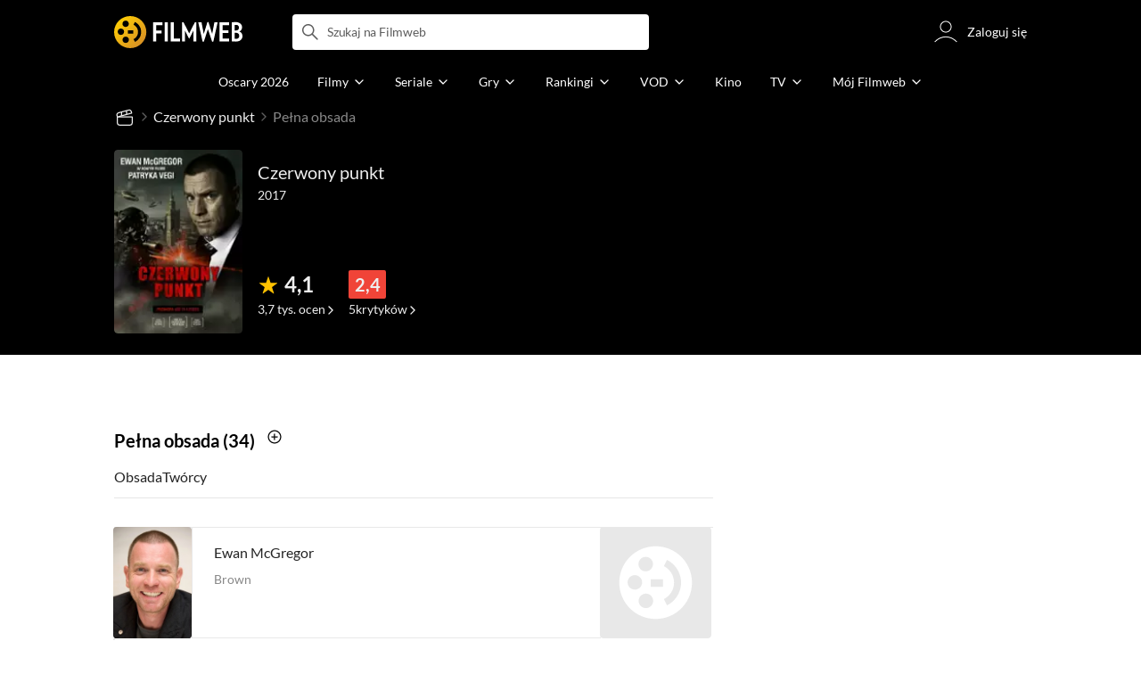

--- FILE ---
content_type: text/html;charset=utf-8
request_url: https://www.filmweb.pl/film/Czerwony+punkt-2017-782965/cast/actors
body_size: 34816
content:
<!doctype html><html lang="pl"><head><title>Czerwony punkt (2017) pełna obsada - Filmweb</title><meta name="title" content="Czerwony punkt (2017) pełna obsada - Filmweb"><meta charset="utf-8"><meta name="theme-color" content="#000"><meta name="gwt:property" content="locale=pl"><meta name="distribution" content="global"><meta name="rating" content="general"><meta name="revisit-after" content="1 days"><meta name="y_key" content="8e4c5b0ce0c1cd43"><meta name="format-detection" content="telephone=no"><meta name="apple-itunes-app" content="app-id=1598329154"><meta name="viewport" content="width=device-width, initial-scale=1, maximum-scale=1, user-scalable=no, viewport-fit=cover"><meta name="google-site-verification" content="ZLPK2MG9lmQ5omofcUZwSObmWfyiTBQxrd0cCaYNuRo"><meta name="msapplication-starturl" content="/"><meta property="og:site_name" content="Filmweb"><meta property="fb:app_id" content="226887730845"><meta property="og:title" content="Czerwony punkt (2017) pełna obsada - Filmweb"><meta property="og:description" content="Pełna obsada filmu Czerwony punkt (2017) - Niewinna zabawa laserowym wskaźnikiem wpędza biznesmena w poważne kłopoty."><meta property="og:type" content="movie"><meta property="og:url" content="https://www.filmweb.pl/film/Czerwony+punkt-2017-782965/cast/actors"><meta property="og:image" content="https://fwcdn.pl/fpo/29/65/782965/7784055_1.3.jpg"><meta property="og:image:url" content="https://fwcdn.pl/fpo/29/65/782965/7784055_1.3.jpg"><meta property="og:image:secure_url" content="https://fwcdn.pl/fpo/29/65/782965/7784055_1.3.jpg"><meta property="og:image:type" content="image/jpeg"><meta property="og:image:width" content="500"><meta property="og:image:height" content="722"><meta property="og:image:alt" content="plakat - Czerwony punkt"><meta name="twitter:card" content="summary"><meta name="twitter:site" content="@Filmweb"><meta name="description" content="Pełna obsada filmu Czerwony punkt (2017) - Niewinna zabawa laserowym wskaźnikiem wpędza biznesmena w poważne kłopoty."><meta name="referrer" content="strict-origin-when-cross-origin"><meta property="og:locale" content="pl_PL"><meta name="lasttime" content="28/01/2026 05:10"><meta name="referrer" content="strict-origin-when-cross-origin"><meta name="robots" content="all"><link rel="preconnect" href="https://fwcdn.pl"><link rel="preconnect" href="//fonts.googleapis.com"><link rel="preconnect" href="//fonts.gstatic.com"><link rel="preconnect" href="https://sdk.privacy-center.org" referrerpolicy="same-origin"><link rel="preconnect" href="https://www3.smartadserver.com" referrerpolicy="same-origin"><link rel="preconnect" href="https://pro.hit.gemius.pl" referrerpolicy="same-origin"><link rel="preconnect" href="https://collector-analytics.efigence.com" referrerpolicy="same-origin"><link rel="preconnect" href="https://connect.facebook.net" referrerpolicy="same-origin"><link rel="preconnect" href="https://www.facebook.com" referrerpolicy="same-origin"><link rel="preconnect" href="https://www.google-analytics.com" referrerpolicy="same-origin"><link rel="manifest" href="/manifest.json"><link rel="icon" href="https://fwcdn.pl/prt/static/images/fw/icons2/228x228.png" sizes="228x228"><link rel="shortcut icon" href="https://fwcdn.pl/prt/static/images/fw/icons2/228x228.png" sizes="228x228"><link rel="mask-icon" href="https://fwcdn.pl/prt/static/images/fw/icons2/filmweb-touchbar-icon.svg" color="#ECB014"><link rel="apple-touch-icon" href="https://fwcdn.pl/prt/static/images/fw/icons2/32x32.png" sizes="32x32"><link rel="apple-touch-icon" href="https://fwcdn.pl/prt/static/images/fw/icons2/60x60.png" sizes="60x60"><link rel="apple-touch-icon" href="https://fwcdn.pl/prt/static/images/fw/icons2/75x75.png" sizes="75x75"><link rel="apple-touch-icon" href="https://fwcdn.pl/prt/static/images/fw/icons2/120x120.png" sizes="120x120"><link rel="apple-touch-icon" href="https://fwcdn.pl/prt/static/images/fw/icons2/152x152.png" sizes="152x152"><link rel="apple-touch-icon" href="https://fwcdn.pl/prt/static/images/fw/icons2/192x192.png" sizes="192x192"><link rel="apple-touch-icon" href="https://fwcdn.pl/prt/static/images/fw/icons2/256x256.png" sizes="256x256"><link rel="apple-touch-icon" href="https://fwcdn.pl/prt/static/images/fw/icons2/512x512.png" sizes="512x512"><link rel="shortcut icon" type="image/x-icon" href="https://fwcdn.pl/prt/static/images/fw/icons2/fw-favicons.ico" sizes="16x16 24x24 32x32 48x48 64x64"><link rel="bookmark icon" type="image/x-icon" href="https://fwcdn.pl/prt/static/images/fw/icons2/fw-favicons.ico" sizes="16x16 24x24 32x32 48x48 64x64"><link href="https://fwcdn.pl/front/ogfx/opensearch/portal.xml" title="Filmweb.pl" type="application/opensearchdescription+xml" rel="search"><link href="https://fwcdn.pl/front/ogfx/opensearch/films.xml" title="Filmweb.pl - Filmy" type="application/opensearchdescription+xml" rel="search"><link href="https://fwcdn.pl/front/ogfx/opensearch/people.xml" title="Filmweb.pl - Ludzie filmu" type="application/opensearchdescription+xml" rel="search"><link rel="preload" href="//pro.hit.gemius.pl/xgemius.js" as="script" referrerpolicy="same-origin"><link rel="preload" href="//ced.sascdn.com/tag/2114/smart.js" as="script" referrerpolicy="same-origin"><link rel="preload" href="https://fwcdn.pl/front/assets/LatoRegular.woff2" as="font" type="font/woff2" crossorigin="anonymous"><link rel="preload" href="https://fwcdn.pl/front/assets/LatoBold.woff2" as="font" type="font/woff2" crossorigin="anonymous"><link rel="preload" href="https://fwcdn.pl/front/assets/PTSansNarrow.woff2" as="font" type="font/woff2" crossorigin="anonymous"><link rel="preload" href="https://fwcdn.pl/front/assets/PTSansNarrowBold.woff2" as="font" type="font/woff2" crossorigin="anonymous"><link rel="preload" href="https://www.filmweb.pl/api/v1/ads/targeted" as="fetch"><link rel="preload" href="https://www.filmweb.pl/api/v1/vod/providers/list" as="fetch"><link rel="canonical" href="https://www.filmweb.pl/film/Czerwony+punkt-2017-782965/cast/actors"><script>
    (function (a) {

        if (/(android|bb\d+|meego).+mobile|avantgo|bada\/|blackberry|blazer|compal|elaine|fennec|hiptop|iemobile|ip(hone|od)|iris|kindle|lge |maemo|midp|mmp|mobile.+firefox|netfront|opera m(ob|in)i|palm( os)?|phone|p(ixi|re)\/|plucker|pocket|psp|series(4|6)0|symbian|treo|up\.(browser|link)|vodafone|wap|windows ce|xda|xiino/i.test(a) || /1207|6310|6590|3gso|4thp|50[1-6]i|770s|802s|a wa|abac|ac(er|oo|s\-)|ai(ko|rn)|al(av|ca|co)|amoi|an(ex|ny|yw)|aptu|ar(ch|go)|as(te|us)|attw|au(di|\-m|r |s )|avan|be(ck|ll|nq)|bi(lb|rd)|bl(ac|az)|br(e|v)w|bumb|bw\-(n|u)|c55\/|capi|ccwa|cdm\-|cell|chtm|cldc|cmd\-|co(mp|nd)|craw|da(it|ll|ng)|dbte|dc\-s|devi|dica|dmob|do(c|p)o|ds(12|\-d)|el(49|ai)|em(l2|ul)|er(ic|k0)|esl8|ez([4-7]0|os|wa|ze)|fetc|fly(\-|_)|g1 u|g560|gene|gf\-5|g\-mo|go(\.w|od)|gr(ad|un)|haie|hcit|hd\-(m|p|t)|hei\-|hi(pt|ta)|hp( i|ip)|hs\-c|ht(c(\-| |_|a|g|p|s|t)|tp)|hu(aw|tc)|i\-(20|go|ma)|i230|iac( |\-|\/)|ibro|idea|ig01|ikom|im1k|inno|ipaq|iris|ja(t|v)a|jbro|jemu|jigs|kddi|keji|kgt( |\/)|klon|kpt |kwc\-|kyo(c|k)|le(no|xi)|lg( g|\/(k|l|u)|50|54|\-[a-w])|libw|lynx|m1\-w|m3ga|m50\/|ma(te|ui|xo)|mc(01|21|ca)|m\-cr|me(rc|ri)|mi(o8|oa|ts)|mmef|mo(01|02|bi|de|do|t(\-| |o|v)|zz)|mt(50|p1|v )|mwbp|mywa|n10[0-2]|n20[2-3]|n30(0|2)|n50(0|2|5)|n7(0(0|1)|10)|ne((c|m)\-|on|tf|wf|wg|wt)|nok(6|i)|nzph|o2im|op(ti|wv)|oran|owg1|p800|pan(a|d|t)|pdxg|pg(13|\-([1-8]|c))|phil|pire|pl(ay|uc)|pn\-2|po(ck|rt|se)|prox|psio|pt\-g|qa\-a|qc(07|12|21|32|60|\-[2-7]|i\-)|qtek|r380|r600|raks|rim9|ro(ve|zo)|s55\/|sa(ge|ma|mm|ms|ny|va)|sc(01|h\-|oo|p\-)|sdk\/|se(c(\-|0|1)|47|mc|nd|ri)|sgh\-|shar|sie(\-|m)|sk\-0|sl(45|id)|sm(al|ar|b3|it|t5)|so(ft|ny)|sp(01|h\-|v\-|v )|sy(01|mb)|t2(18|50)|t6(00|10|18)|ta(gt|lk)|tcl\-|tdg\-|tel(i|m)|tim\-|t\-mo|to(pl|sh)|ts(70|m\-|m3|m5)|tx\-9|up(\.b|g1|si)|utst|v400|v750|veri|vi(rg|te)|vk(40|5[0-3]|\-v)|vm40|voda|vulc|vx(52|53|60|61|70|80|81|83|85|98)|w3c(\-| )|webc|whit|wi(g |nc|nw)|wmlb|wonu|x700|yas\-|your|zeto|zte\-/i.test(a.substr(0, 4))) {
            window.isMobile = true;
        } else {
            window.isMobile = false;
        }

    })(navigator.userAgent || navigator.vendor || window.opera);

</script><script data-type="globals">
    window.globals ||= {
        module: {},
        settings: {
            gdpr: {
                didomiConsentManager: true
            }
        },
        performance: {
            startTime: performance.now()
        },
    }

    window.globals.page = {
        name: "filmFullCast",
        smartPageId: 728926,
    };

    window.globals.page.entity = { "name" : "film", "id": 782965, "type": "film" };                                                    
</script><script data-type="globals">    window.IRI ||= {};
    window.IRI.paths ||= {};
    window.IRI.paths.api = 'https://www.filmweb.pl/api/v1';
    window.ENV = 'production';

    var canonical = 'https://www.filmweb.pl/film/Czerwony+punkt-2017-782965/cast/actors';</script><script src="https://fwcdn.pl/front/assets/BnyXs7St_004.js" crossorigin></script><script src="https://fwcdn.pl/front/assets/PqTprxeZ_004.js" crossorigin></script><script type="text/javascript">
    window.gdprAppliesGlobally=true;(function(){function a(e){if(!window.frames[e]){if(document.body&&document.body.firstChild){var t=document.body;var n=document.createElement("iframe");n.style.display="none";n.name=e;n.title=e;t.insertBefore(n,t.firstChild)}
    else{setTimeout(function(){a(e)},5)}}}function e(n,r,o,c,s){function e(e,t,n,a){if(typeof n!=="function"){return}if(!window[r]){window[r]=[]}var i=false;if(s){i=s(e,t,n)}if(!i){window[r].push({command:e,parameter:t,callback:n,version:a})}}e.stub=true;function t(a){if(!window[n]||window[n].stub!==true){return}if(!a.data){return}
    var i=typeof a.data==="string";var e;try{e=i?JSON.parse(a.data):a.data}catch(t){return}if(e[o]){var r=e[o];window[n](r.command,r.parameter,function(e,t){var n={};n[c]={returnValue:e,success:t,callId:r.callId};a.source.postMessage(i?JSON.stringify(n):n,"*")},r.version)}}
    if(typeof window[n]!=="function"){window[n]=e;if(window.addEventListener){window.addEventListener("message",t,false)}else{window.attachEvent("onmessage",t)}}}e("__tcfapi","__tcfapiBuffer","__tcfapiCall","__tcfapiReturn");a("__tcfapiLocator");(function(e,tgt){
    var t=document.createElement("script");t.id="spcloader";t.type="text/javascript";t.async=true;t.src="https://sdk.privacy-center.org/"+e+"/loader.js?target_type=notice&target="+tgt;t.charset="utf-8";var n=document.getElementsByTagName("script")[0];n.parentNode.insertBefore(t,n)})("ab1262c8-61e7-44b9-becc-6a6b50a75aca","3akHRQcV")})();
</script><script>
        window.canRunOverlays = new Promise(resolve => {
            window.canRunOverlaysResolve = resolve;
        });

        window.rodo.waitForConsent().then(function(){
            Promise.all([window.rodo.checkIsDidomiConsent('c:webankieta-FtNkbRBG'), window.canRunOverlays]).then((([consent, overlay]) => {
                if (document.cookie.includes('_fwuser_logged=') ) {
                    if (consent && overlay) {
                        !function(e,t,n,o,a){var c=e.Startquestion=e.Startquestion||{};c.invoked?e.console&&console.warn&&console.warn("Startquestion snippet included twice."):(c.invoked=!0,c.queue=[],c.call=function(){c.queue.push(Array.prototype.slice.call(arguments))},(e=t.createElement("script")).type="text/javascript",e.async=!0,e.src=n,(t=t.getElementsByTagName("script")[0]).parentNode.insertBefore(e,t),c.call({type:"load",config:{key:o,lang:a}}))}(window,document,'https://library.startquestion.com/current/startquestion.js','79a82413-513b-439f-a0ef-0a33991a0dd4','pl');
                    }
                }
            }));
        });
    </script><script src="https://fwcdn.pl/front/assets/CARW8CyV_004.js" crossorigin></script><script src="https://fwcdn.pl/front/assets/DPWpPnMn_004.js" crossorigin></script><script src="https://fwcdn.pl/front/assets/k6vUihtT_004.js" crossorigin></script><script src="https://fwcdn.pl/front/assets/Gdqzb27O_004.js" crossorigin></script><script>
            window.globals.module["KeywordsModule"] = new Promise((resolve) => {
                window.globals.module["resolveKeywordsModule"] = resolve;
            });
        </script><link rel="stylesheet" href="https://fwcdn.pl/front/assets/D4MXxT0s_004.css" type="text/css" crossorigin/><script src="https://fwcdn.pl/front/assets/C3K3d680_004.js" type="module" async crossorigin></script><script type="text/javascript">
    var gemius_identifier = '.KtArbS4a2t3caNx6E27asSZDfXyF_d4HMDEcK4J.nb.v7';
    var gemius_use_cmp = true;
    var gemius_extraparameters = new Array(`logged=${ document.cookie.includes('_fwuser_logged=') }`);

    // lines below shouldn't be edited
    function gemius_pending(i) {
        window[i] = window[i] || function () {
            var x = window[i + '_pdata'] = window[i + '_pdata'] || [];
            x[x.length] = arguments;
        };
    }

    gemius_pending('gemius_hit');
    gemius_pending('gemius_cmd');
    gemius_pending('gemius_event');
    gemius_pending('pp_gemius_hit');
    gemius_pending('pp_gemius_event');
</script><script type="didomi/javascript" data-vendor="iab:328">
            <!--//--><![CDATA[//><!--
            (function (d, t) {
                try {
                    var gt = d.createElement(t), s = d.getElementsByTagName(t)[0],
                        l = 'http' + ((location.protocol == 'https:') ? 's' : '');
                    gt.setAttribute('async', 'async');
                    gt.setAttribute('referrerpolicy', 'same-origin');
                    gt.src = l + '://pro.hit.gemius.pl/xgemius.js';
                    s.parentNode.insertBefore(gt, s);
                } catch (e) {
                }
            })(document, 'script');
            //--><!]]>
        </script><script>
    window.logout = async function(target) {
        if (document.cookie.indexOf('_fwuser_logged=') === -1) {
            console.warn("user not logged in");
            return;
        }

        if (this.isInProgress) return;

                document.cookie.split(";").forEach((c) => {
            document.cookie = c.replace(/^ +/, "").replace(/=.*/, "=;expires=" + new Date().toUTCString() + ";path=/");
        });

        this.isInProgress = true;
        console.log('logout | action performed');

        fetch('https://www.filmweb.pl/api/v1/logout', {
            method: 'POST',
            credentials: 'include'
        }).then(() => {
            if (target) {
                document.location = target;
            } else {
                window.location.reload();
            }
        }).catch(error => {
            console.error(error);
            setTimeout(()=> {
                window.location.reload();
            }, 3000);
        });
    }
</script><script data-type="globals">
    (function (IRI) {

        document.documentElement.classList.add('js');
        window.isMobile ? document.documentElement.classList.add('mobile') : null;

        IRI.globals = IRI.globals || {};
        IRI.globals.locale = 'pl_PL';
                IRI.globals.isMobile = window.isMobile;         IRI.globals.isIphone = /iPhone/.test(navigator.userAgent) && !window.MSStream;
        IRI.globals.isAndroid = /Android/.test(navigator.userAgent);
        IRI.globals.smartSiteId = window.isMobile ? 118165 : 118159;
        IRI.globals.smartPageId = 728926;
        IRI.globals.pageId = "filmFullCast";

                    if (window.location.pathname.indexOf('/iri-admin') >= 0 || window.location.pathname.indexOf('/pepsi') === 0) {
                window.IRI_DA = true;             }
        
        
        
                
                 
        window.linkableIdForSmartSection = 'filmFullCast_film';

                
        IRI.globals.smartPageId = Number(728540);
    })(window.IRI = window.IRI || {});
</script><!-- subPageName : roles , linkableId: filmFullCast --><script>
    window.globals.module.WaitingModule.setPartLoaded('HTML_HEAD');
</script> <script type="application/javascript">
    window.env = window.ENV = 'production';
    window.publicPath = 'https://fwcdn.pl/front/';
</script><link rel="stylesheet" href="https://fwcdn.pl/front/assets/CTbR0a5j_004.css" type="text/css" crossorigin><link rel="stylesheet" href="https://fwcdn.pl/front/assets/BJERiOEs_004.css" type="text/css" crossorigin><link rel="stylesheet" href="https://fwcdn.pl/front/assets/823J8ZVV_004.css" type="text/css" crossorigin><link rel="stylesheet" href="https://fwcdn.pl/front/assets/BaOkxXhY_004.css" type="text/css" crossorigin><link rel="stylesheet" href="https://fwcdn.pl/front/assets/Y3Rw3xtF_004.css" type="text/css" crossorigin><link rel="stylesheet" href="https://fwcdn.pl/front/assets/B4iWt0ky_004.css" type="text/css" crossorigin><link rel="stylesheet" href="https://fwcdn.pl/front/assets/hgd4GPkN_004.css" type="text/css" crossorigin><link rel="stylesheet" href="https://fwcdn.pl/front/assets/Bt_uEvq-_004.css" type="text/css" crossorigin><link rel="stylesheet" href="https://fwcdn.pl/front/assets/8851AEYS_004.css" type="text/css" crossorigin><link rel="stylesheet" href="https://fwcdn.pl/front/assets/823J8ZVV_004.css" type="text/css" crossorigin><link rel="stylesheet" href="https://fwcdn.pl/front/assets/y_yfXFdt_004.css" type="text/css" crossorigin><link rel="stylesheet" href="https://fwcdn.pl/front/assets/Y3Rw3xtF_004.css" type="text/css" crossorigin><link rel="stylesheet" href="https://fwcdn.pl/front/assets/oEpqIDrV_004.css" type="text/css" crossorigin><link rel="stylesheet" href="https://fwcdn.pl/front/assets/Y3Rw3xtF_004.css" type="text/css" crossorigin><link rel="stylesheet" href="https://fwcdn.pl/front/assets/Bn3PdlsA_004.css" type="text/css" crossorigin><link rel="stylesheet" href="https://fwcdn.pl/front/assets/DsonE_i-_004.css" type="text/css" crossorigin><link rel="stylesheet" href="https://fwcdn.pl/front/assets/BMvNZT-t_004.css" type="text/css" crossorigin><link rel="stylesheet" href="https://fwcdn.pl/front/assets/BJERiOEs_004.css" type="text/css" crossorigin><link rel="stylesheet" href="https://fwcdn.pl/front/assets/BbFi_H4x_004.css" type="text/css" crossorigin><link rel="stylesheet" href="https://fwcdn.pl/front/assets/DeULhwBo_004.css" type="text/css" crossorigin><link rel="stylesheet" href="https://fwcdn.pl/front/assets/D4MXxT0s_004.css" type="text/css" crossorigin><link rel="stylesheet" href="https://fwcdn.pl/front/assets/6Q8MbC0g_004.css" type="text/css" crossorigin><link rel="stylesheet" href="https://fwcdn.pl/front/assets/D4-Jsg8E_004.css" type="text/css" crossorigin><link rel="stylesheet" href="https://fwcdn.pl/front/assets/CqlbsPjQ_004.css" type="text/css" crossorigin><link rel="stylesheet" href="https://fwcdn.pl/front/assets/DJhAc1GO_004.css" type="text/css" crossorigin><link rel="stylesheet" href="https://fwcdn.pl/front/assets/BaOkxXhY_004.css" type="text/css" crossorigin><link rel="stylesheet" href="https://fwcdn.pl/front/assets/DZhDP4lg_004.css" type="text/css" crossorigin><link rel="stylesheet" href="https://fwcdn.pl/front/assets/C8EpxtNX_004.css" type="text/css" crossorigin><link rel="stylesheet" href="https://fwcdn.pl/front/assets/Bt_uEvq-_004.css" type="text/css" crossorigin><link rel="stylesheet" href="https://fwcdn.pl/front/assets/6lZ_VMmg_004.css" type="text/css" crossorigin><link rel="stylesheet" href="https://fwcdn.pl/front/assets/B4iWt0ky_004.css" type="text/css" crossorigin><link rel="stylesheet" href="https://fwcdn.pl/front/assets/hgd4GPkN_004.css" type="text/css" crossorigin><link rel="stylesheet" href="https://fwcdn.pl/front/assets/w-KHzlHl_004.css" type="text/css" crossorigin><link rel="stylesheet" href="https://fwcdn.pl/front/assets/B4LG37q__004.css" type="text/css" crossorigin><link rel="stylesheet" href="https://fwcdn.pl/front/assets/BN-N8BC__004.css" type="text/css" crossorigin><link rel="stylesheet" href="https://fwcdn.pl/front/assets/CePpJdbr_004.css" type="text/css" crossorigin><link rel="stylesheet" href="https://fwcdn.pl/front/assets/kZyn474V_004.css" type="text/css" crossorigin><link rel="stylesheet" href="https://fwcdn.pl/front/assets/CnY0VRPW_004.css" type="text/css" crossorigin><script src="https://fwcdn.pl/front/assets/Ca78Qt1r_004.js" type="module" crossorigin></script><script>
    (() => {
        let maxErrors = 10;
        const reportedErrors = [];

        const defaults = {
            code : 'frontend',
            url : document.URL,
            msg : '',
            data : {
                logged : document.cookie.includes('_fwuser_logged='),
                hasAdblock: window.hasAdblock || null,
                isMobile : !!window.isMobile
            },
            stacktrace : '',
            tag : 'frontend'
        };

        window.reportError = (errorConfig = {}, errorData = {}, limited = true) => {
            if (window.ENV === 'development') { return; }
            if (limited && maxErrors-- <= 0) { return; }

            const params = Object.assign({}, defaults, errorConfig);
            Object.assign(params.data, defaults.data, errorData);

            if (!reportedErrors.includes(params)) {
                reportedErrors.push(params);

                const http = new XMLHttpRequest();
                http.open("POST", "/report/error", true);
                http.setRequestHeader("Content-type", "application/json");
                http.send(JSON.stringify(params));
            }
        }
    })();

    (() => {
        function getErrorMessage(e) {
            if(e && e.stack) {
                return e.stack
            } else if (e && e.error && e.error.stack) {
                return e.error.stack
            } else {
                return 'null'
            }
        }

        if (!window.navigator.userAgent.match(/(MSIE|Trident|Googlebot)/)) {
            window.addEventListener('error', function(event) {
                reportError({
                    msg: event.message || '',
                    stacktrace: getErrorMessage(event),
                });
            });
        }
    })();
</script><script>
    var IRI_FULL_DOMAIN = 'https://www.filmweb.pl'; 
    window.webPushPublicKey = "BMfXgMXhzjJl70Tyzu8QEy_Tnp7-jnIENiXth6rb-qIWrBOImqVQO-zzJpOXJWE4uy5hHCJJ6fg6KoW0s-Bgs00";

    (function (IRI) {
        IRI.paths = IRI.paths || {};
        // IRI.paths.api = 'https://www.filmweb.pl/api/v1';
        // IRI.paths.api = 'https://www.filmweb.pl/api/v1';
        IRI.paths.domain = 'filmweb.pl';
        IRI.paths.cookieDomain = 'filmweb.pl';
        IRI.paths.repo = {
            news: 'https://fwcdn.pl/nph',// news
            oldNews: 'https://fwcdn.pl/onph',// old news
            quiz: 'https://fwcdn.pl/quiz',// quiz
            character: 'https://fwcdn.pl/cpo',// person
            world: 'https://fwcdn.pl/cwpo',// world
            p: 'https://fwcdn.pl/ppo',// person
            f: 'https://fwcdn.pl/fpo',// film
            s: 'https://fwcdn.pl/fpo',// serial
            g: 'https://fwcdn.pl/fpo',// game
            a: 'https://fwcdn.pl/award',// award
            u: 'https://fwcdn.pl/user', // user
            photo: 'https://fwcdn.pl/fph',
            vod: 'https://fwcdn.pl/vodp',
            transcoded: 'https://fwcdn.pl/video',
            webVideo: 'https://fwcdn.pl/webv',
        };
        IRI.paths.WelcomeScreen = "https://fwcdn.pl/front/assets/DHMjH_ox_004.js";

        IRI.paths.fullDomain = IRI_FULL_DOMAIN;         IRI.paths.pathPrefix = "";
                IRI.paths.channelIcoPathBase = 'https://fwcdn.pl/chan';
        IRI.paths.assistant = '/ajax/assistant';
        IRI.paths.assistantAll = '/ajax/assistant-all';
        IRI.paths.notifications = '/ajax/notifications';
        IRI.paths.userView = '/user/__userName__';
        IRI.paths.settings = '/settings';
        IRI.paths.settingsAvatar = '/settings/avatar';
        IRI.paths.login = {
            google: '/login',
        };
        IRI.paths.logout = '/logout';

        IRI.paths.discountCenterPage = '/discounts';
        IRI.paths.plusLandingPage = '/plus';

            IRI.paths.gwt = 'https://fwcdn.pl/gwt';

            IRI.paths.userPlug = 'https://fwcdn.pl/front/ogfx/beta/ic/plugs/v01/user_plug.svg';
        IRI.paths.userPlugs = {
            M: 'https://fwcdn.pl/front/ogfx/avatars/male.svg',
            F: 'https://fwcdn.pl/front/ogfx/avatars/female.svg',
            X: 'https://fwcdn.pl/front/ogfx/avatars/asexual.svg',
        }

        IRI.paths.defaultPlug = 'https://fwcdn.pl/front/ogfx/beta/ic/plugs/v01/plug.svg';
        IRI.paths.whitePlug = 'https://fwcdn.pl/front/ogfx/beta/ic/plugs/v01/plug-white.svg';

        IRI.paths.notificationEventsMarkRead = '/ajax/notifications/markRead';

        IRI.paths.gfx = 'https://fwcdn.pl/front/ogfx';

        IRI.globals.fbConnectAppId = '226887730845';

                IRI.env = "PRODUCTION";

        if (['activatePage', 'resetPasswordPageNew'].includes(IRI.globals.pageId)) {
            localStorage.removeItem('cache_logged_info');
        }

        // IRI._loggedInfo = null;
        (function(loggedInfoString) {
            if (loggedInfoString && document.cookie.indexOf('_fwuser_logged=') >= 0) {
                IRI._loggedInfo = JSON.parse(loggedInfoString);

                if (IRI._loggedInfo?.photo) {
                    IRI._loggedAvatar = IRI.paths.repo.u + IRI._loggedInfo.photo.sourcePath.replace('$', '2');
                } else if (IRI._loggedInfo?.facebookId) {
                    IRI._loggedAvatar = 'https://graph.facebook.com/' + IRI._loggedInfo.facebookId + '/picture?width=150&height=150';
                } else {
                    // IRI._loggedAvatar = IRI.paths.userPlugs[IRI._loggedInfo?.personalData?.sex || 'X'];
                    IRI._loggedAvatar = 'https://fwcdn.pl/front/ogfx/t.gif';
                }

                // document.write('<link rel="preload" href="' + IRI._loggedAvatar + '" as="image">');
            }
        })(localStorage.getItem('cache_logged_info'));
    })(window.IRI || {});

        var sas = sas || {};
    sas.cmd = sas.cmd || [];



                                                                                                                                                                                                                                                                                                                        

</script><script>
            window.globals.module["CSAModule"] = new Promise((resolve) => {
                window.globals.module["resolveCSAModule"] = resolve;
            });
        </script><script src="https://fwcdn.pl/front/assets/D6PZWIrb_004.js" type="module" async crossorigin></script><script>
    /** @deprecated instead of await IRI.csa use await (await window.globals.module.CSAModule).state */
    window.IRI ||= {};
    window.IRI.csa = (async () => (await window.globals.module.CSAModule).state)();
</script><script>
            window.globals.module["AdsRichContentModule"] = new Promise((resolve) => {
                window.globals.module["resolveAdsRichContentModule"] = resolve;
            });
        </script><script src="https://fwcdn.pl/front/assets/D2XAivYa_004.js" type="module" async crossorigin></script><script>
            window.globals.module["RichContentModule"] = new Promise((resolve) => {
                window.globals.module["resolveRichContentModule"] = resolve;
            });
        </script><script src="https://fwcdn.pl/front/assets/D4fCaX6m_004.js" type="module" async crossorigin></script><script>
    "use strict";

(function (IRI) {
    IRI.globals = IRI.globals || {};
    IRI.utils = IRI.utils || {};

    IRI.overlays = [];

    IRI.source ||= new Map();
    IRI.setSource = (key, value) => IRI.source.set(key, value);
})(window.IRI ||= {});

(function () {
    IRI.globals.pageAccessedByReload = (() => {
        try {
            return (
                (window.performance.navigation && window.performance.navigation.type === 1) ||
                window.performance
                    .getEntriesByType('navigation')
                    .map((nav) => nav.type)
                    .includes('reload')
            );
        } catch (e) {
            return true;
        }
    })();

    let prefixesToClean;

    if (document.cookie.indexOf('XSRF-TOKEN=') < 0) {
        prefixesToClean = ['logged', 'labile'];
    } else if (IRI.globals.pageAccessedByReload) {
        prefixesToClean = ['labile'];
    }

    if (prefixesToClean) {
        Object.keys(localStorage).forEach((key) => {
            if (prefixesToClean.indexOf(key.split('_')[0]) >= 0) {
                localStorage.removeItem(key);
            }
        });
    }
})();
</script><script>
    (() => {
        const id = parseInt(window.globals.module.StorageModule.getCookie("fupi"));

        if (isNaN(id) || id < 0 || id > 99) {
            const NEXT_YEAR = new Date();
            NEXT_YEAR.setDate(NEXT_YEAR.getDate() + 365);

            window.globals.module.StorageModule.setCookie(
                "fupi",
                Math.floor(Math.random() * 100).toString(),
                "/",
                NEXT_YEAR
            );
        }
    })()
</script><script type="didomi/javascript" data-purposes="cookies">
        (function(c,l,a,r,i,t,y){
            c[a]=c[a]||function(){(c[a].q=c[a].q||[]).push(arguments)};
            t=l.createElement(r);t.async=1;t.src="https://www.clarity.ms/tag/"+i;
            y=l.getElementsByTagName(r)[0];y.parentNode.insertBefore(t,y);
        })(window, document, "clarity", "script", "fv1x2u44u0");
    </script><script src="https://fwcdn.pl/front/assets/DvT9p1y4_004.js" crossorigin></script><script>
            window.globals.module["SmartModule"] = new Promise((resolve) => {
                window.globals.module["resolveSmartModule"] = resolve;
            });
        </script><script src="https://fwcdn.pl/front/assets/DfdiNQuP_004.js" type="module" async crossorigin></script><script>
    window.globals.module.WaitingModule.setPartLoaded('ASSETS');
</script></head><svg xmlns="http://www.w3.org/2000/svg" style="display: none;" id="svgDefs"> <defs> <symbol id="eyeSolid" viewBox="0 0 32 32"> <path d="M7.197 9.455c2.23-1.861 5.194-3.455 8.804-3.455s6.574 1.594 8.804 3.455c2.228 1.86 3.763 4.018 4.533 5.238l0.024 0.039c0.161 0.255 0.308 0.487 0.385 0.821 0.061 0.265 0.061 0.629 0 0.894-0.077 0.334-0.224 0.567-0.385 0.821l-0.025 0.039c-0.77 1.22-2.305 3.378-4.533 5.238-2.23 1.861-5.194 3.455-8.804 3.455s-6.574-1.594-8.804-3.455c-2.228-1.86-3.763-4.018-4.534-5.238l-0.024-0.039c-0.161-0.255-0.308-0.487-0.385-0.821-0.061-0.265-0.061-0.629 0-0.894 0.077-0.334 0.224-0.567 0.385-0.821l0.024-0.039c0.77-1.22 2.305-3.378 4.534-5.238zM16 19.333c1.841 0 3.333-1.492 3.333-3.333s-1.492-3.333-3.333-3.333c-1.841 0-3.333 1.492-3.333 3.333s1.492 3.333 3.333 3.333z" fill="currentColor"></path> </symbol> <symbol id="arrowRight" viewBox="0 0 32 32"> <path d="M18 16l-7 7c-0.552 0.552-0.552 1.448 0 2v0c0.552 0.552 1.448 0.552 2 0l8.293-8.293c0.391-0.391 0.391-1.024 0-1.414l-8.293-8.293c-0.552-0.552-1.448-0.552-2 0v0c-0.552 0.552-0.552 1.448 0 2l7 7z" fill="currentColor"></path> </symbol> <symbol id="arrowDown" viewBox="0 0 32 32"> <path d="M16 18l-7-7c-0.552-0.552-1.448-0.552-2 0v0c-0.552 0.552-0.552 1.448 0 2l8.293 8.293c0.391 0.391 1.024 0.391 1.414 0l8.293-8.293c0.552-0.552 0.552-1.448 0-2v0c-0.552-0.552-1.448-0.552-2 0l-7 7z" fill="currentColor"></path> </symbol> <symbol id="starSolid" viewBox="0 0 32 32"> <path d="M15.765 22.909l-7.588 5.505c-0.179 0.13-0.429 0.090-0.559-0.089-0.075-0.104-0.096-0.237-0.057-0.358l2.891-8.917c0.053-0.165-0.005-0.345-0.145-0.447l-7.58-5.515c-0.179-0.13-0.218-0.38-0.088-0.559 0.075-0.103 0.195-0.165 0.323-0.165l9.374-0.006c0.173-0 0.326-0.112 0.38-0.276l2.903-8.914c0.068-0.21 0.294-0.325 0.504-0.256 0.122 0.040 0.217 0.135 0.256 0.256l2.903 8.914c0.054 0.165 0.207 0.276 0.38 0.276l9.374 0.006c0.221 0 0.4 0.179 0.4 0.4-0 0.128-0.061 0.248-0.165 0.323l-7.58 5.515c-0.14 0.102-0.199 0.282-0.145 0.447l2.891 8.917c0.068 0.21-0.047 0.436-0.257 0.504-0.122 0.039-0.255 0.018-0.358-0.057l-7.588-5.505c-0.14-0.102-0.33-0.102-0.47 0z" fill="currentColor"></path> </symbol> <symbol id="close" viewBox="0 0 32 32"> <path d="M7.166 7.166c0.221-0.221 0.58-0.221 0.801 0l8.033 8.033 8.033-8.033c0.221-0.221 0.58-0.221 0.801 0s0.221 0.58 0 0.801l-8.033 8.033 8.033 8.033c0.221 0.221 0.221 0.58 0 0.801s-0.58 0.221-0.801 0l-8.033-8.033-8.033 8.033c-0.221 0.221-0.58 0.221-0.801 0s-0.221-0.58 0-0.801l8.033-8.033-8.033-8.033c-0.221-0.221-0.221-0.58 0-0.801z" fill="currentColor"></path> </symbol> <symbol id="eye" viewBox="0 0 32 32"> <path d="M19.333 16c0 1.841-1.492 3.333-3.333 3.333s-3.333-1.492-3.333-3.333c0-1.841 1.492-3.333 3.333-3.333s3.333 1.492 3.333 3.333z" fill="currentColor"></path> <path d="M16.001 6c-3.609 0-6.574 1.594-8.804 3.455-2.228 1.86-3.763 4.018-4.534 5.238l-0.024 0.039c-0.161 0.255-0.308 0.487-0.385 0.821-0.061 0.265-0.061 0.629 0 0.894 0.077 0.334 0.224 0.567 0.385 0.821l0.024 0.039c0.77 1.22 2.305 3.378 4.534 5.238 2.23 1.861 5.194 3.455 8.804 3.455s6.574-1.594 8.804-3.455c2.228-1.86 3.763-4.018 4.533-5.238l0.025-0.039c0.161-0.255 0.308-0.487 0.385-0.821 0.061-0.265 0.061-0.629 0-0.894-0.077-0.334-0.224-0.567-0.385-0.821l-0.024-0.039c-0.77-1.22-2.305-3.378-4.533-5.238-2.23-1.861-5.194-3.455-8.804-3.455zM3.791 15.405c0.73-1.156 2.179-3.189 4.261-4.926 2.080-1.736 4.752-3.145 7.949-3.145s5.869 1.409 7.949 3.145c2.082 1.737 3.53 3.77 4.261 4.926 0.192 0.305 0.216 0.354 0.237 0.446 0.016 0.069 0.016 0.229 0 0.298-0.021 0.092-0.045 0.141-0.237 0.446-0.73 1.156-2.179 3.189-4.261 4.926-2.080 1.736-4.752 3.145-7.949 3.145s-5.869-1.409-7.949-3.145c-2.082-1.737-3.53-3.77-4.261-4.926-0.192-0.305-0.216-0.354-0.237-0.446-0.016-0.069-0.016-0.229 0-0.298 0.021-0.092 0.045-0.141 0.237-0.446z" fill="currentColor"></path> </symbol> <symbol id="settings" viewBox="0 0 32 32"> <path d="M24.299 12.715c0.119 0.175 0.318 0.284 0.531 0.285h0.17c1.657 0 3 1.343 3 3s-1.343 3-3 3h-0.086c-0.259 0.001-0.493 0.156-0.595 0.394-0.112 0.253-0.060 0.537 0.118 0.719l0.060 0.060c0.563 0.563 0.88 1.326 0.88 2.122s-0.317 1.56-0.879 2.122c-0.563 0.563-1.326 0.88-2.122 0.88s-1.56-0.317-2.122-0.879l-0.052-0.052c-0.19-0.186-0.474-0.237-0.727-0.126-0.238 0.102-0.393 0.336-0.394 0.591v0.17c0 1.657-1.343 3-3 3s-3-1.343-3-3c-0.006-0.333-0.175-0.569-0.484-0.685-0.243-0.107-0.527-0.056-0.709 0.122l-0.060 0.060c-0.563 0.563-1.326 0.88-2.123 0.88s-1.56-0.317-2.122-0.879c-0.563-0.563-0.88-1.326-0.88-2.122s0.317-1.56 0.879-2.122l0.052-0.052c0.186-0.19 0.237-0.474 0.126-0.727-0.102-0.238-0.336-0.393-0.591-0.394h-0.17c-1.657 0-3-1.343-3-3s1.343-3 3-3c0.333-0.006 0.569-0.175 0.685-0.484 0.107-0.243 0.056-0.527-0.122-0.709l-0.060-0.060c-0.563-0.563-0.88-1.326-0.88-2.123s0.317-1.56 0.879-2.122c0.563-0.563 1.326-0.88 2.122-0.88s1.56 0.317 2.122 0.879l0.052 0.052c0.19 0.186 0.474 0.237 0.717 0.13 0.064-0.028 0.131-0.050 0.199-0.064 0.175-0.119 0.284-0.318 0.285-0.531v-0.17c0-1.657 1.343-3 3-3s3 1.343 3 3v0.086c0.001 0.259 0.156 0.493 0.404 0.599 0.243 0.107 0.527 0.056 0.709-0.122l0.060-0.060c0.563-0.563 1.326-0.88 2.122-0.88s1.56 0.317 2.122 0.879c0.563 0.563 0.88 1.326 0.88 2.123s-0.317 1.56-0.879 2.122l-0.052 0.052c-0.186 0.19-0.237 0.474-0.13 0.717 0.028 0.064 0.050 0.131 0.064 0.199zM13.13 9.672c-0.945 0.331-2.005 0.101-2.737-0.614l-0.060-0.060c-0.188-0.188-0.442-0.293-0.707-0.293s-0.52 0.105-0.708 0.294c-0.188 0.188-0.293 0.442-0.293 0.707s0.105 0.52 0.294 0.708l0.068 0.068c0.758 0.774 0.967 1.932 0.554 2.864-0.376 1.021-1.337 1.709-2.449 1.735h-0.090c-0.552 0-1 0.448-1 1s0.448 1 1 1h0.174c1.056 0.004 2.009 0.635 2.421 1.596 0.437 0.991 0.228 2.149-0.538 2.931l-0.060 0.060c-0.188 0.188-0.293 0.442-0.293 0.707s0.105 0.52 0.294 0.708c0.188 0.188 0.442 0.293 0.707 0.293s0.52-0.105 0.708-0.294l0.068-0.068c0.774-0.758 1.932-0.967 2.864-0.554 1.021 0.376 1.709 1.337 1.735 2.449v0.090c0 0.552 0.448 1 1 1s1-0.448 1-1v-0.174c0.004-1.056 0.635-2.009 1.596-2.421 0.991-0.437 2.149-0.228 2.931 0.538l0.060 0.060c0.188 0.188 0.442 0.293 0.707 0.293s0.52-0.105 0.708-0.294c0.188-0.188 0.293-0.442 0.293-0.707s-0.105-0.52-0.294-0.708l-0.068-0.068c-0.758-0.774-0.967-1.932-0.53-2.923 0.412-0.961 1.365-1.592 2.425-1.596h0.090c0.552 0 1-0.448 1-1s-0.448-1-1-1h-0.174c-1.056-0.004-2.009-0.635-2.425-1.606-0.036-0.085-0.061-0.173-0.072-0.264-0.331-0.945-0.101-2.005 0.614-2.737l0.060-0.060c0.188-0.188 0.293-0.442 0.293-0.707s-0.105-0.52-0.294-0.708c-0.188-0.188-0.442-0.293-0.707-0.293s-0.52 0.105-0.708 0.294l-0.068 0.068c-0.774 0.758-1.932 0.967-2.913 0.534-0.971-0.416-1.602-1.369-1.606-2.429v-0.090c0-0.552-0.448-1-1-1s-1 0.448-1 1v0.174c-0.004 1.056-0.635 2.009-1.606 2.425-0.085 0.036-0.173 0.061-0.264 0.072zM16 20c-2.209 0-4-1.791-4-4s1.791-4 4-4c2.209 0 4 1.791 4 4s-1.791 4-4 4zM16 18c1.105 0 2-0.895 2-2s-0.895-2-2-2c-1.105 0-2 0.895-2 2s0.895 2 2 2z" fill="currentColor"></path> </symbol> <symbol id="pen" viewBox="0 0 32 32"> <path d="M5.2 28c-0.663 0-1.2-0.451-1.2-1.008s0.537-1.008 1.2-1.008h21.6c0.663 0 1.2 0.451 1.2 1.008s-0.537 1.008-1.2 1.008h-21.6zM18.202 4.327l4.471 4.468c0.436 0.436 0.436 1.143 0 1.579l-12.294 12.286c-0.21 0.209-0.494 0.327-0.79 0.327h-4.471c-0.617 0-1.118-0.5-1.118-1.117v-4.468c0-0.296 0.118-0.58 0.327-0.79l12.294-12.286c0.436-0.436 1.144-0.436 1.581 0zM6 17.769v3.218h3.223l11.41-11.402-3.222-3.22-11.412 11.404z" fill="currentColor"></path> </symbol> <symbol id="like" viewBox="0 0 32 32"> <path d="M22.157 5c1.815 0 3.555 0.77 4.838 2.139s2.005 3.226 2.005 5.163-0.721 3.794-2.005 5.163c-2.077 2.216-3.634 3.878-4.672 4.986-1.335 1.425-3.338 3.562-6.008 6.412-0.164 0.175-0.439 0.183-0.613 0.017-2.663-2.842-4.661-4.973-5.992-6.394-1.046-1.116-2.614-2.789-4.705-5.021-2.672-2.852-2.672-7.475 0-10.326 2.613-2.788 6.814-2.85 9.497-0.185l1.353 1.438c0.076 0.080 0.202 0.084 0.283 0.009l1.361-1.446c1.263-1.254 2.927-1.954 4.658-1.954zM22.157 6.14c-1.336 0-2.63 0.508-3.632 1.41l-0.196 0.186-1.41 1.495c-0.503 0.473-1.275 0.483-1.788 0.043l-0.106-0.101-1.326-1.41c-2.234-2.219-5.695-2.156-7.862 0.156-2.2 2.348-2.26 6.142-0.178 8.568l0.178 0.199 10.162 10.846c2.524-2.693 4.418-4.713 5.68-6.060 0.997-1.064 2.492-2.659 4.486-4.786 1.020-1.088 1.623-2.55 1.69-4.093l0.006-0.29c0-1.65-0.613-3.228-1.697-4.384-1.070-1.142-2.51-1.779-4.006-1.779z" fill="currentColor"></path> </symbol> <symbol id="check" viewBox="0 0 32 32"> <path d="M13 20.022l-5.016-5.005c-0.55-0.548-1.44-0.547-1.988 0.002-0.001 0.001-0.002 0.002-0.002 0.002v0c-0.549 0.553-0.547 1.446 0.003 1.997l6.296 6.296c0.391 0.391 1.024 0.391 1.414 0l12.287-12.287c0.556-0.556 0.559-1.457 0.006-2.017v0c-0.549-0.555-1.443-0.56-1.998-0.011-0.002 0.002-0.004 0.004-0.007 0.007l-10.995 11.016z" fill="currentColor"></path> </symbol> </defs> </svg><body><div class="fa faMobileInterstitial mobile"><script>
            {
                const container = document.currentScript.parentElement;
                window.globals.module.SmartModule.then(SmartModule => {
                    SmartModule.add({ container, placement: "mobileInterstitial", platform: "mobile" });
                }).catch(console.error);
            }
        </script></div><div class="fa faDesktopInterstitial desktop"><script>
            {
                const container = document.currentScript.parentElement;
                window.globals.module.SmartModule.then(SmartModule => {
                    SmartModule.add({ container, placement: "desktopInterstitial", platform: "desktop" });
                }).catch(console.error);
            }
        </script></div><div class="fa faDesktopSponsoring desktop"><script>
            {
                const container = document.currentScript.parentElement;
                window.globals.module.SmartModule.then(SmartModule => {
                    SmartModule.add({ container, placement: "desktopSponsoring", platform: "desktop" });
                }).catch(console.error);
            }
        </script></div><script type="text/javascript">
    window.globals.module.AdsRichContentModule?.then(AdsRichContentModule => {
                    AdsRichContentModule.setStatus("FaWelcomeScreen", "skipped");
            }).catch(console.error);
</script> <script type="text/javascript">
        window.globals.module.AdsRichContentModule?.then(AdsRichContentModule => {
            return AdsRichContentModule.setup({
                "id": "16076",
                "hash": "bWFpblNreUJhbm5lci5wbF9QTDo2TEtEd2FEaXJG",
                "showStart": "1769554800000",
                "showEnd": "1769641140000",
                "content": [{"FaNotification": {
  "ads": {
    "multi": [
  { "from": "2026-01-28", "to": "2026-01-28", "name": "hbo2801" }
    ]
  }
}}][0]
            });
        }).catch(console.error);
    </script><div class="site" id="site" data-linkable="filmFullCast" data-group="filmSubPage"><div class="rc" id="SITE_START"><script>
            {
                const options = {};
                const container = document.currentScript.parentElement;
                window.globals.module.RichContentModule?.then((RichContentModule) => {
                    return RichContentModule.setPlacement({ name: 'SITE_START', container, options });
                })
            }
        </script></div><div class="fa faMobileBillboardTop mobile"><script>
            {
                const container = document.currentScript.parentElement;
                window.globals.module.SmartModule.then(SmartModule => {
                    SmartModule.add({ container, placement: "mobileBillboardTop", platform: "mobile" });
                }).catch(console.error);
            }
        </script></div><script class="lsa hide" type="application/json">[{"type":"r","id":2202361,"photoUrl":"https://fwcdn.pl/prt/a1/polsat_box/122025/sekcja/zaslepka_plakat.png","title":"Plus Światłowód","description":"Zobacz jak szybko działa","url":"https://www3.smartadserver.com/h/cc?imgid\u003d41264017\u0026tmstp\u003d[timestamp]\u0026tgt\u003d[reference]","year":2017,"cast":"Aktorzy","clickPixel":"","viewPixel":"https://www3.smartadserver.com/imp?imgid\u003d41264017","closePixel":"https://www3.smartadserver.com/imp?imgid\u003d41264018","label":"reklama","filmId":1,"startDate":"2026-01-16T00:00:01","endDate":"2026-01-16T23:59:59","logoUrl":"https://fwcdn.pl/prt/a1/_transparent/piksel.gif","buttonUrl":""},{"type":"r","id":17012026,"photoUrl":"https://fwcdn.pl/fpo/58/36/10005836/8223966.10.webp","title":"W cieniu podejrzeń","description":"Premiera dziś w BBC First!","url":"https://www3.smartadserver.com/h/cc?imgid\u003d41551681\u0026tmstp\u003d[timestamp]\u0026tgt\u003d[reference]","year":2017,"cast":"Aktorzy","clickPixel":"","viewPixel":"https://www3.smartadserver.com/imp?imgid\u003d41551681","closePixel":"https://www3.smartadserver.com/imp?imgid\u003d41551682","label":"reklama","filmId":10005836,"startDate":"2026-01-17T00:00:01","endDate":"2026-01-17T23:59:59","logoUrl":"https://fwcdn.pl/prt/a1/_transparent/piksel.gif","buttonUrl":""},{"type":"r","id":19012026,"photoUrl":"https://fwcdn.pl/prt/a1/hbo/012026/rycerz/pow.JPG","title":"Rycerz Siedmiu Królestw","description":"{max}","url":"https://www3.smartadserver.com/h/cc?imgid\u003d41552412\u0026tmstp\u003d[timestamp]\u0026tgt\u003d[reference]","year":2017,"cast":"Aktorzy","clickPixel":"https://ad.doubleclick.net/ddm/trackimp/N1957659.4661490FILMWEB1/B34885807.438118250;dc_trk_aid\u003d631212938;dc_trk_cid\u003d248152261;ord\u003d[timestamp];dc_lat\u003d;dc_rdid\u003d;tag_for_child_directed_treatment\u003d;tfua\u003d;gdpr\u003d${GDPR};gdpr_consent\u003d${GDPR_CONSENT_755};ltd\u003d;dc_tdv\u003d1?","viewPixel":"https://www3.smartadserver.com/imp?imgid\u003d41552412","closePixel":"https://www3.smartadserver.com/imp?imgid\u003d41552413","label":"reklama","filmId":10034323,"startDate":"2026-01-19T00:00:01","endDate":"2026-01-19T23:59:59","logoUrl":"https://fwcdn.pl/prt/a1/_transparent/piksel.gif","buttonUrl":"https://www3.smartadserver.com/h/cc?imgid\u003d41552414\u0026tmstp\u003d[timestamp]\u0026tgt\u003d[reference]"},{"type":"r","id":2202361,"photoUrl":"https://fwcdn.pl/prt/a1/polsat_box/122025/sekcja/zaslepka_plakat.png","title":"Plus Światłowód","description":"Zobacz jak szybko działa","url":"https://www3.smartadserver.com/h/cc?imgid\u003d41264017\u0026tmstp\u003d[timestamp]\u0026tgt\u003d[reference]","year":2017,"cast":"Aktorzy","clickPixel":"","viewPixel":"https://www3.smartadserver.com/imp?imgid\u003d41264017","closePixel":"https://www3.smartadserver.com/imp?imgid\u003d41264018","label":"reklama","filmId":1,"startDate":"2026-01-30T00:00:01","endDate":"2026-01-30T23:59:59","logoUrl":"https://fwcdn.pl/prt/a1/_transparent/piksel.gif","buttonUrl":""}]</script><div class="site__headerObserver mainPageHeaderObserver"></div><header class="site__header header header--main" id="mainPageHeader"><div class="header__decor"></div><div class="inner page__container"><div class="logo logo__wrap logo--main"><a class="header__logo logo__link" href="/" title="Filmweb.pl - filmy takie jak Ty!"> <span>filmweb.pl</span> </a> <svg class="user-plus-icon" style="opacity: 0;" width="13" height="14" viewBox="0 0 13 14" fill="none" xmlns="http://www.w3.org/2000/svg"> <path d="M7.81865 0.5V5.80348H13V8.17065H7.81865V13.5H5.15471V8.17065H0V5.80348H5.15471V0.5H7.81865Z" fill="#FFC200"/> </svg></div><div class="header__wrap"><div id="searchMain"><form class="form" id="searchForm" action="/search#/film"><fieldset><input name="query" id="inputSearch" class="form__input placeholderOld__input" autocomplete="off" placeholder="Szukaj na Filmweb"> <button class="search__submit"> <svg width="1.5rem" height="1.5rem" class="ico ico--search "> <use xlink:href="#search"></use> </svg> </button></fieldset></form></div><a class="main-header_login-link" id="main-header_login-link" href="/login"> <svg width="2rem" height="2rem" class="ico ico--login-v4 "> <use xlink:href="#login-v4"></use> </svg> <svg width="2rem" height="2rem" class="ico ico--login-v2 "> <use xlink:href="#login-v2"></use> </svg> <span class="main-header_login-text"><span data-i18n="action.login" data-cacheId="iriHeaderNew2">Zaloguj się</span></span> </a><div id="userAvatar" class="main-header_user-avatar not-logged"><script>
                    if (IRI._loggedInfo) {
                        document.getElementById('userAvatar').classList.remove("not-logged");
                        document.getElementById('main-header_login-link').classList.add("hide");

                        const link = '/user/' + IRI._loggedInfo.name;
                        const name =
                            (IRI._loggedInfo.personalData?.firstname && IRI._loggedInfo.personalData?.surname) ?
                                IRI._loggedInfo.personalData.firstname + ' ' + IRI._loggedInfo.personalData.surname :
                                IRI._loggedInfo.name;

                        var firstLetter = IRI._loggedInfo.name.charAt(0);

                        document.write(
                            '<a href="' +
                            link +
                            '">' +
                            '<span class="user__avatar" data-first-letter="'+firstLetter+'">' +
                            '<img class="user__avatarImg" src="' +
                            IRI._loggedAvatar +
                            '">' +
                            "</span>" +
                            "</a>")
                    }
                </script></div><div id="mainMenuPlaceholder"><div id="mainMenu" class="not-logged"><button id="menuOpener" class="menu"> <svg width="1rem" height="1rem" class="ico ico--menu-v1 "> <use xlink:href="#menu-v1"></use> </svg> <svg width="1rem" height="1rem" class="ico ico--closeThinLarge "> <use xlink:href="#closeThinLarge"></use> </svg> </button><div id="mainMenuWrapper" data-loginLink="/login" data-redir="#unkown-link--fbcLoginEntryPoint--?_login_redirect_url="><div id="userHeader" class="visible"><div class="logo logo__wrap"><a class="header__logo logo__link" href="/" title="Filmweb.pl"> <span>filmweb.pl</span> </a></div><span style="display: none"> <svg class="ico ico--arrowDownThinMedium "> <use xlink:href="#arrowDownThinMedium"></use> </svg> </span><script>
                                window.globals.module.WaitingModule.setPartLoaded('USER_DATA');

                                if (IRI._loggedInfo) {
                                    const name = IRI._loggedInfo.personalData?.firstname &&  IRI._loggedInfo.personalData?.firstname !== '' ?  IRI._loggedInfo.personalData.firstname : IRI._loggedInfo.name;

                                    const link = "/user/" + IRI._loggedInfo.name;
                                    const firstLetter = IRI._loggedInfo.name.charAt(0);

                                    document.write('<div class="userHeaderTop">' +
                                        '<div id="userHeaderButton"> ' +
                                        '<a href="'+link+'" class="user__avatar user__avatar--' +
                                        (window.innerWidth > 480 ? "large" : "tiny") +
                                        '" data-first-letter="'+ firstLetter +'">' +
                                        '<img class="user__avatarImg" src="' +
                                        IRI._loggedAvatar +
                                        '">' +
                                        "</a>" +
                                        '<a href="' +
                                        link + '" class="user__nameLink' +
                                        '">' +
                                        '<span class="user__name-wrap">' +
                                        '<span class="user__name">' +
                                        name +
                                        "</span>" +
                                        "</span>" +
                                        "</a>" +
                                        '<span id="userMenuToggle" class="user-menu_toggle"> <svg class="ico ico--arrowDownThinMedium" width="1rem" height="1rem">'+
                                            '<use xlink:href="#arrowDownThinMedium"></use> </svg>'+
                                        '<span id="userCounter" class="user-menu_toggle__notifications hide"></span>' +
                                        "</span>" +
                                        "</div>" +
                                        "</div>")
                                }
                            </script></div><div id="siteMenuWrapper" class="menu "><ul class="list"><li id="oscarsPageMainMenuLink" class="item-top item-top__color--gold "><a id="oscarsPageMain" href="https://www.filmweb.pl/nagrody/10/7121" class="item-title"> <span data-i18n="menu.oscars" data-cacheId="iriHeaderNew2">Oscary 2026</span> </a></li><li id="filmsMainMenuLink" class="item-top item__with-submenu "><a id="filmwebMainMobile" href="/films" class="item-title"> <span data-i18n="menu.films.main" data-cacheId="iriHeaderNew2">Filmy</span> <svg width="1rem" height="1rem" class="ico ico--arrowDown "> <use xlink:href="#arrowDown"></use> </svg> </a><div class="menu__submenu"><ul class="list list--nested"><li class="item-sub " id="menuFilmsMainPage"><a href="/films"> <span class="ucfirst"> Strona gł&oacute;wna film&oacute;w </span> </a></li><li class="item-sub " id="menuFilmsPremieres"><a href="/premiere"> <span class="ucfirst"> Premiery i zapowiedzi </span> </a></li><li class="item-sub item-sub__space-bottom " id="menuFilmsTrailers"><a href="/trailers"> <span class="ucfirst"> Zwiastuny </span> </a></li><li class="item-sub " id="menuFilmsCatalogFilms"><a href="/search#/film"> <span class="ucfirst"> Baza film&oacute;w </span> </a></li><li class="item-sub " id="menuFilmsCatalogPersons"><a href="/search#/person"> <span class="ucfirst"> Baza os&oacute;b kina </span> </a></li><li class="item-sub " id="menuFilmsCatalogCharacters"><a href="/search#/character"> <span class="ucfirst"> Baza postaci </span> </a></li><li class="item-sub item-sub__space-bottom " id="menuFilmsCatalogWorlds"><a href="/search#/world"> <span class="ucfirst"> Baza świat&oacute;w </span> </a></li><li class="item-sub " id="menuFilmsAwards"><a href="/nagrody"> <span class="ucfirst"> Nagrody </span> </a></li><li class="item-sub " id="menuFilmsNews"><a href="/news"> <span class="ucfirst"> Newsy </span> </a></li><li class="item-sub " id="menuFilmsReviews"><a href="/reviews"> <span class="ucfirst"> Recenzje </span> </a></li><li class="item-sub item-sub__space-bottom " id="menuFilmsFwm"><a href="/articles"> <span class="ucfirst"> Publicystyka </span> </a></li><li class="item-sub " id="menuFilmsFilmwebRecommends"><a href="/filmwebRecommends"> <span class="ucfirst"> Filmweb poleca </span> </a></li><li class="item-sub " id="menuFilmsFilmwebProductions"><a href="/filmwebProductions"> <span class="ucfirst"> Programy Filmwebu </span> </a></li></ul><div class="menu__placements"><div class="fa faWebBannerPromoFilmsFirst "><script>
            {
                const container = document.currentScript.parentElement;
                window.globals.module.SmartModule.then(SmartModule => {
                    SmartModule.add({ container, placement: "webBannerPromoFilmsFirst", platform: "" });
                }).catch(console.error);
            }
        </script></div><div class="fa faWebBannerPromoFilmsSecond "><script>
            {
                const container = document.currentScript.parentElement;
                window.globals.module.SmartModule.then(SmartModule => {
                    SmartModule.add({ container, placement: "webBannerPromoFilmsSecond", platform: "" });
                }).catch(console.error);
            }
        </script></div></div></div></li><li id="serialsMainMenuAnchor" class="item-top item__with-submenu "><a id="serialsMainMenuLink" href="/serials" class="item-title"> <span data-i18n="menu.serials.main" data-cacheId="iriHeaderNew2">Seriale</span> <svg width="1rem" height="1rem" class="ico ico--arrowDown "> <use xlink:href="#arrowDown"></use> </svg> </a><div class="menu__submenu"><ul class="list list--nested"><li class="item-sub " id="menuSerialsMainPage"><a href="/serials"> <span class="ucfirst"> Strona gł&oacute;wna seriali </span> </a></li><li class="item-sub item-sub__space-bottom " id="menuSerialsPremieres"><a href="/serials/premiere"> <span class="ucfirst"> Premiery i zapowiedzi </span> </a></li><li class="item-sub " id="menuSearchSerial"><a href="/search#/serial"> <span class="ucfirst"> Baza seriali </span> </a></li><li class="item-sub item-sub__space-bottom " id="menuSearchTvshow"><a href="/search#/tvshow"> <span class="ucfirst"> Baza program&oacute;w </span> </a></li><li class="item-sub " id="menuSerialsNews"><a href="/news/category/serial"> <span class="ucfirst"> Newsy </span> </a></li><li class="item-sub " id="menuSerialReviews"><a href="/serials/reviews"> <span class="ucfirst"> Recenzje </span> </a></li><li class="item-sub " id="menuSerialsSerialKillers"><a href="/filmwebProductions/serial_killers"> <span class="ucfirst"> Serial Killers </span> </a></li></ul><div class="menu__placements"><div class="fa faWebBannerPromoSerialsFirst "><script>
            {
                const container = document.currentScript.parentElement;
                window.globals.module.SmartModule.then(SmartModule => {
                    SmartModule.add({ container, placement: "webBannerPromoSerialsFirst", platform: "" });
                }).catch(console.error);
            }
        </script></div><div class="fa faWebBannerPromoSerialsSecond "><script>
            {
                const container = document.currentScript.parentElement;
                window.globals.module.SmartModule.then(SmartModule => {
                    SmartModule.add({ container, placement: "webBannerPromoSerialsSecond", platform: "" });
                }).catch(console.error);
            }
        </script></div></div></div></li><li id="gamesMainMenuAnchor" class="item-top item__with-submenu "><a id="gamesMainMenuLink" href="/games" class="item-title"> <span data-i18n="menu.videogames.main" data-cacheId="iriHeaderNew2">Gry</span> <svg width="1rem" height="1rem" class="ico ico--arrowDown "> <use xlink:href="#arrowDown"></use> </svg> </a><div class="menu__submenu"><ul class="list list--nested"><li class="item-sub " id="menuGamesMainPage"><a href="/games"> <span class="ucfirst"> Strona gł&oacute;wna gier </span> </a></li><li class="item-sub item-sub__space-bottom " id="menuGamesPremieres"><a href="/games/premiere"> <span class="ucfirst"> Premiery i zapowiedzi </span> </a></li><li class="item-sub " id="menuSearchGames"><a href="/search#/game"> <span class="ucfirst"> Baza gier </span> </a></li><li class="item-sub " id="menuGamesReviews"><a href="/games/reviews"> <span class="ucfirst"> Recenzje gier </span> </a></li></ul><div class="menu__placements"></div></div></li><li id="rankingsMainMenuAnchor" class="item-top item__with-submenu "><a id="rankingsMenuLink" href="/ranking/film" class="item-title"> <span data-i18n="menu.rankings.main" data-cacheId="iriHeaderNew2">Rankingi</span> <svg width="1rem" height="1rem" class="ico ico--arrowDown "> <use xlink:href="#arrowDown"></use> </svg> </a><div class="menu__submenu"><ul class="list list--nested"><li class="item-sub " id="menuRankingFilmPremieres"><a href="/ranking/premiere"> <span class="ucfirst"> Ranking nowości </span> </a></li><li class="item-sub " id="menuRankingFilms"><a href="/ranking/film"> <span class="ucfirst"> Ranking top 500 </span> </a></li><li class="item-sub " id="menuRankingWts"><a href="/ranking/wantToSee/next30daysPoland"> <span class="ucfirst"> Ranking oczekiwanych </span> </a></li><li class="item-sub " id="menuRankingSerialPremieres"><a href="/ranking/premiere/serial"> <span class="ucfirst"> Nowości serialowe </span> </a></li><li class="item-sub item-sub__space-bottom " id="menuRankingSerials"><a href="/ranking/serial"> <span class="ucfirst"> Seriale top 500 </span> </a></li><li class="item-sub " id="menuRankingFilmsVod"><a href="/ranking/vod/film"> <span class="ucfirst"> Filmy na VOD </span> </a></li><li class="item-sub " id="menuRankingSerialsVod"><a href="/ranking/vod/serial"> <span class="ucfirst"> Seriale na VOD </span> </a></li><li class="item-sub " id="menuRankingOriginalProductions"><a href="/ranking/netflix"> <span class="ucfirst"> Oryginalne produkcje </span> </a></li><li class="item-sub " id="menuRankingPersons"><a href="/ranking/person/actors/male"> <span class="ucfirst"> Ludzie filmu </span> </a></li><li class="item-sub item-sub__space-bottom " id="menuRankingRoles"><a href="/ranking/role/film/actors/male"> <span class="ucfirst"> Najlepsze role </span> </a></li><li class="item-sub " id="menuRankingGames"><a href="/ranking/game"> <span class="ucfirst"> Gry wideo </span> </a></li><li class="item-sub item-sub__space-bottom " id="menuRankingBoxOffice"><a href="/ranking/boxOffice"> <span class="ucfirst"> Box office </span> </a></li></ul><div class="menu__placements"></div></div></li><li id="myFilmweb" class="item-top item__with-submenu "><a id="myFilmwebLink" href="/my" class="item-title"> <span id="myFilmwebLabel"><span data-i18n="menu.my.main" data-cacheId="iriHeaderNew2">M&oacute;j Filmweb</span> <span class="badge badge__reverse badge__tiny item__counter--only-www hide" id="myFilmwebCounter"></span> <span id="myFilmwebCounterDot"></span> </span> <svg width="1rem" height="1rem" class="ico ico--arrowDown "> <use xlink:href="#arrowDown"></use> </svg> </a><div class="menu__submenu"><ul class="list list--nested"><li class="item-sub " id="submenuMyFilmweb"><a href="/my"> <span class="ucfirst"> Aktywność (oceny znajomych) </span> <span class='badge badge__dark-transparent badge__tiny bagde__tiny item__counter hide' id='dashboardCounter'></span> </a></li><li class="item-sub item-sub__space-bottom " id="myFilmwebRecommendations"><a href="/recommendations"> <span class="ucfirst"> rekomendacje </span> </a></li><li class="item-sub item__custom hide " id="myFilmwebMyProfile"><a href="/user/__userName__" rel="nofollow"> <span class="ucfirst"> M&oacute;j profil </span> </a></li><li class="item-sub item__custom hide " id="myFilmwebMyWts"><a href="/user/__userName__#/wantToSee/film" rel="nofollow"> <span class="ucfirst"> Chcę zobaczyć </span> </a></li><li class="item-sub item-sub__space-bottom item__custom hide " id="myFilmwebMyVotes"><a href="/user/__userName__#/votes/film" rel="nofollow"> <span class="ucfirst"> Moje oceny </span> </a></li><li class="item-sub " id="myFilmwebContests"><a href="/contests"> <span class="ucfirst"> Konkursy </span> </a></li><li class="item-sub " id="myFilmwebQuizzes"><a href="/quiz"> <span class="ucfirst"> Quizy </span> </a></li><li class="item-sub item-sub__space-bottom " id="myFilmwebSurveys"><a href="/survey/list"> <span class="ucfirst"> Ankiety </span> </a></li><li class="item-sub " id="myFilmwebUserRanking"><a href="/users/ranking"> <span class="ucfirst"> Ranking użytkownik&oacute;w </span> </a></li><li class="item-sub " id="myFilmwebForum"><a href="/forum"> <span class="ucfirst"> Forum </span> </a></li></ul><div class="menu__placements"></div></div></li><li id="vodLinkMenu" class="item-top item__with-submenu "><a id="vodLinkMenuItem" href="/vod" class="item-title"> <span><span class="pretitle" data-pretitle=""></span>VOD</span> <svg width="1rem" height="1rem" class="ico ico--arrowDown "> <use xlink:href="#arrowDown"></use> </svg> </a><div class="menu__submenu"><ul class="list list--nested"><li class="item-sub item__custom item__custom--vods"><div class="LinkButton linkButton linkButton--lg" data-button-value="allVods"><a class="linkButton__link" href="/vod" id="idVodProviderAll"> </a> <span class="linkButton__label"> Zobacz wszystkie VOD </span> <svg class="ico ico--arrowRight "> <use xlink:href="#arrowRight"></use> </svg></div><div class="LinkButton linkButton" data-button-value="NETFLIX"><a class="linkButton__link" href="/vod/popular/netflix" id="idVodProvider2"> </a> <img class="linkButton__img" src="https://fwcdn.pl/vodp/2_5.1.svg" loading="lazy" alt="NETFLIX"/> <svg class="ico ico--arrowRight "> <use xlink:href="#arrowRight"></use> </svg></div><div class="LinkButton linkButton" data-button-value="MAX"><a class="linkButton__link" href="/vod/popular/max" id="idVodProvider1"> </a> <img class="linkButton__img" src="https://fwcdn.pl/vodp/1_14.1.svg" loading="lazy" alt="MAX"/> <svg class="ico ico--arrowRight "> <use xlink:href="#arrowRight"></use> </svg></div><div class="LinkButton linkButton" data-button-value="AMAZON"><a class="linkButton__link" href="/vod/popular/amazon" id="idVodProvider8"> </a> <img class="linkButton__img" src="https://fwcdn.pl/vodp/8_3.1.svg" loading="lazy" alt="AMAZON"/> <svg class="ico ico--arrowRight "> <use xlink:href="#arrowRight"></use> </svg></div><div class="LinkButton linkButton" data-button-value="DISNEY"><a class="linkButton__link" href="/vod/popular/disney" id="idVodProvider42"> </a> <img class="linkButton__img" src="https://fwcdn.pl/vodp/42_4.1.svg" loading="lazy" alt="DISNEY"/> <svg class="ico ico--arrowRight "> <use xlink:href="#arrowRight"></use> </svg></div><div class="LinkButton linkButton" data-button-value="CANAL_PLUS_MANUAL"><a class="linkButton__link" href="/vod/popular/canal_plus_manual" id="idVodProvider20"> </a> <img class="linkButton__img" src="https://fwcdn.pl/vodp/20_3.1.svg" loading="lazy" alt="CANAL_PLUS_MANUAL"/> <svg class="ico ico--arrowRight "> <use xlink:href="#arrowRight"></use> </svg></div><div class="LinkButton linkButton" data-button-value="SKYSHOWTIME"><a class="linkButton__link" href="/vod/popular/skyshowtime" id="idVodProvider44"> </a> <img class="linkButton__img" src="https://fwcdn.pl/vodp/44_3.1.svg" loading="lazy" alt="SKYSHOWTIME"/> <svg class="ico ico--arrowRight "> <use xlink:href="#arrowRight"></use> </svg></div></li><li class="item-sub " id="menuVodPopular"><a href="/vod"> <span class="ucfirst"> Popularne </span> </a></li><li class="item-sub item__custom " id="menuVodNew"><a href="/vod/new/films"> <span class="ucfirst"> Nowości </span> </a></li><li class="item-sub item__custom " id="menuVodBest"><a href="/vod/best"> <span class="ucfirst"> Najlepsze </span> </a></li><li class="item-sub item__custom " id="menuVodUpcoming"><a href="/vod/upcoming"> <span class="ucfirst"> Wkr&oacute;tce </span> </a></li><li class="item-sub item__custom " id="menuVodFree"><a href="/vod/free"> <span class="ucfirst"> Darmowe </span> </a></li></ul><div class="menu__placements"><div class="fa faWebBannerPromoVod "><script>
            {
                const container = document.currentScript.parentElement;
                window.globals.module.SmartModule.then(SmartModule => {
                    SmartModule.add({ container, placement: "webBannerPromoVod", platform: "" });
                }).catch(console.error);
            }
        </script></div></div></div></li><li id="showtimesMainMenuLink" class="item-top "><a id="showtimesMenuLink" href="/showtimes" class="item-title"> <span data-i18n="menu.showtimes.main" data-cacheId="iriHeaderNew2">Kino</span> </a></li><li id="tvsMainMenuAnchor" class="item-top item__with-submenu item-only-m "><a id="tvProgramMenuMobileLink" href="#unkown-link--repertuarTv--" class="item-title"> <span data-i18n="menu.tv.main" data-cacheId="iriHeaderNew2">TV</span> <svg width="1rem" height="1rem" class="ico ico--arrowDown "> <use xlink:href="#arrowDown"></use> </svg> </a><div class="menu__submenu"><ul class="list list--nested"><li class="item-sub "><a href="/program-tv"> <span class="ucfirst"> program TV </span> </a></li><li class="item-sub "><a href="/program-tv/lista-kanalow-tv"> <span class="ucfirst"> lista program&oacute;w </span> </a></li><li class="item-sub "><a href="/program-tv/chce-zobaczyc"> <span class="ucfirst"> chcę zobaczyć </span> </a></li><li class="item-sub " id="menuProgramTvStrefaTvp"><a href="/strefatvp"> <span class="ucfirst"> Najlepsze w </span> </a></li></ul><div class="menu__placements"></div></div></li><li class="item-top item__with-submenu item-only-www "><a id="tvProgramMenuLink" href="/program-tv" class="item-title"> <span data-i18n="menu.tv.main" data-cacheId="iriHeaderNew2">TV</span> <svg width="1rem" height="1rem" class="ico ico--arrowDown "> <use xlink:href="#arrowDown"></use> </svg> </a><div class="menu__submenu"><ul class="list list--nested"><li class="item-sub " id="menuProgramTv"><a href="/program-tv"> <span class="ucfirst"> program TV </span> </a></li><li class="item-sub " id="menuProgramTvChnanels"><a href="/program-tv/lista-kanalow-tv"> <span class="ucfirst"> lista program&oacute;w </span> </a></li><li class="item-sub "><a href="/program-tv/chce-zobaczyc"> <span class="ucfirst"> chcę zobaczyć </span> </a></li><li class="item-sub " id="menuProgramTvStrefaTvp"><a href="/strefatvp"> <span class="ucfirst"> Najlepsze w </span> </a></li></ul><div class="menu__placements"></div></div></li></ul></div></div></div></div><button id="searchOpener"> <svg class="ico ico--search-v1 "> <use xlink:href="#search-v1"></use> </svg> <svg class="ico ico--searchThinMedium "> <use xlink:href="#searchThinMedium"></use> </svg> </button></div></div></header><div class="fa faMobileSponsoring mobile"><script>
            {
                const container = document.currentScript.parentElement;
                window.globals.module.SmartModule.then(SmartModule => {
                    SmartModule.add({ container, placement: "mobileSponsoring", platform: "mobile" });
                }).catch(console.error);
            }
        </script></div><div class="page " data-linkable="filmFullCast" data-group="filmSubPage"><script>window.globals.module.WaitingModule.setPartLoaded('PAGE');</script><div class="fa faDesktopBillboard desktop"><script>
            {
                const container = document.currentScript.parentElement;
                window.globals.module.SmartModule.then(SmartModule => {
                    SmartModule.add({ container, placement: "desktopBillboard", platform: "desktop" });
                }).catch(console.error);
            }
        </script></div><div class="page__content fa__wrapper"><div class="page__wrapper page__wrapper--grid"><div class="page__group" data-group="g1"><section class="BreadcrumbsSection breadcrumbsSection page__section page__section--dark"><div class="breadcrumbsSection__container page__container page__container--paddingless"><div class="breadcrumbsNew breadcrumbsNew--dark BreadcrumbsNew"><div class="breadcrumbsNew__list"><span class="breadcrumbsNew__item"> <a class="breadcrumbsNew__link" href="/search#/film" title="Baza film&oacute;w"> <svg class="ico ico--openClapper01 "> <use xlink:href="#openClapper01"></use> </svg> </a> </span><h1 class="breadcrumbsNew__group"><span class="breadcrumbsNew__item breadcrumbsNew__item--cropper"> <svg class="ico ico--arrowRight "> <use xlink:href="#arrowRight"></use> </svg> <a class="breadcrumbsNew__link" href="/film/Czerwony+punkt-2017-782965"> Czerwony punkt </a> </span> <span class="breadcrumbsNew__item "> <svg class="ico ico--arrowRight "> <use xlink:href="#arrowRight"></use> </svg> <span class="breadcrumbsNew__text"> <span data-i18n="film:subpage.film.label" data-cacheId="filmBreadcrumbs">Pełna obsada</span> </span> </span></h1></div></div></div></section> <section class="page__section FilmSubPageHeaderSection filmSubPageHeaderSection filmSubPageHeaderSection--hasNav"><div class="filmSubPageHeaderSection__content"><div class="page__container"><div class="page__text filmSubPageHeaderSection__wrapper isDark previewHolder showOriginalTitle isMini isReverse"><div class="preview previewCard previewFilm PreviewFilm previewFilmBasicInfo" data-film-id="782965" data-entity-name="film"><div class="poster preview__poster poster--auto Poster PosterFilm " data-film-id="782965" data-entity-name="film" data-image="https://fwcdn.pl/fpo/29/65/782965/7784055_1.7.webp" title="Czerwony punkt"><div class="ribbon " data-id="782965" data-entity-name="film" data-image="https://fwcdn.pl/fpo/29/65/782965/7784055_1.7.webp"><svg class="ico ico--starSolid "> <use xlink:href="#starSolid"></use> </svg></div><div class="poster__wrapper"><a class="poster__link" href="/film/Czerwony+punkt-2017-782965" title="Czerwony punkt"> </a> <img class="poster__image" loading="lazy" onerror="this.style.visibility = 'hidden'" alt="plakat filmu Czerwony punkt" src="https://fwcdn.pl/fpo/29/65/782965/7784055_1.7.webp"></div></div><div class="preview__card" data-badge-name="film"><div class="preview__header"><h2 class="preview__title"><a class="preview__link" href="/film/Czerwony+punkt-2017-782965">Czerwony punkt</a></h2><div class="preview__headerDetails"><div class="preview__year" content="2017">2017</div></div></div></div></div> <style>.filmCoverSection__ratings{width:100%;min-height:1.75rem;margin-top:1rem}@media(min-width:768px){.filmCoverSection__ratings{height:3.375rem}}</style><div class="page__container filmCoverSection__ratings afterPremiere"><a class="filmRating filmRating--filmRate filmRating--hasPanel " data-rate="4.131820201873779" data-count="3740"><div class="filmRating__rate"><svg class="ico ico--starSolid filmRating__icon"> <use xlink:href="#starSolid"></use> </svg> <span class="filmRating__rateValue">4,1</span> <span class="filmRating__count"> 3,7 tys.&nbsp;<span data-i18n="film:rating.votes.label" data-cacheId="filmRatingHeader">ocen</span> <svg class="ico ico--arrowRight filmRating__iconNext"> <use xlink:href="#arrowRight"></use> </svg> </span></div><div itemprop="aggregateRating" itemscope itemtype="https://schema.org/AggregateRating" style="display: none;"><span itemprop="ratingValue"> 4,1</span> <span itemprop="bestRating">10</span> <span itemprop="worstRating">1</span> <span itemprop="ratingCount">3740</span></div></a> <a class="filmRating filmRating--filmCritic"><div class="filmRating__rate"><span class="filmRating__rateValue isLow">2,4</span> <span class="filmRating__count" data-rating-count="5"> 5 <span data-i18n="film:rating.critics.label" data-cacheId="filmRatingHeader">krytyk&oacute;w</span> <svg class="ico ico--arrowRight filmRating__iconNext"> <use xlink:href="#arrowRight"></use> </svg> </span></div></a> <a class="filmRating filmRating--entityInUserTaste EntityInUserTaste"></a><script>
            window.IRI.setSource('criticRatingData', {
                rate : 2.4,
                count : 5
            })
        </script><script>
            window.IRI.setSource('filmRating', {count: "3740",rate: "4.13182",countWantToSee: "998",countVote1: "480",countVote2: "338",countVote3: "605",countVote4: "668",countVote5: "715",countVote6: "541",countVote7: "259",countVote8: "69",countVote9: "26",countVote10: "39"
            })
        </script></div><script>
    (function (){
        var filmCoverSectionRatingsEl = document.querySelector('.page__container.filmCoverSection__ratings');

        if (filmCoverSectionRatingsEl) {
            var filmPreviewCardEl = document.querySelector('.filmSubPageHeaderSection__wrapper .preview.previewCard');
            if(!filmPreviewCardEl) {
                var filmPreviewCardEl = document.querySelector('.filmCoverSection__card .filmCoverSection__titleDetails');
            }

            var previewContentEl = document.createElement('div');

            previewContentEl.classList.add('preview__content');

            previewContentEl.appendChild(filmCoverSectionRatingsEl);
            filmPreviewCardEl.appendChild(previewContentEl);
        }
    })()

</script><script>
    window.IRI.setSource('filmDates', {
                worldReleaseDate: {
                                        internet: true,
                                                    country: "PL",
                                        dateInt: 20170215,
                                },
                            worldPublicReleaseDate: {
                                                    internet: true,
                                                                    country: "PL",
                                                    dateInt: 20170215,
                                            },
                            countryPublicReleaseDate: {
                                                    internet: true,
                                                                    country: "PL",
                                                    dateInt: 20170215,
                                            },
                            })
    window.IRI.setSource('filmDataRating', {
                    rate: 4.131820201873779,
                            ratingCount: 3740,
                            wtsCount: 998,
                            releaseWorldString:"2017-02-15",
                            releaseCountryPublicString:"2017-02-15",
            })

</script></div></div></div></section></div><div class="page__group" data-group="g2"><section class="page__section FilmRatingSection filmRatingSection isLoading isFlat"><div class="page__container"><div class="filmRatingSection__placeholder invisible"><div class="loadingWave"><span class="loadingWave__dot"></span> <span class="loadingWave__dot"></span> <span class="loadingWave__dot"></span></div></div><div class="filmRatingSection__filmActionBox"></div></div></section><div class="fa faDesktopSkyTop desktop"><script>
            {
                const container = document.currentScript.parentElement;
                window.globals.module.SmartModule.then(SmartModule => {
                    SmartModule.add({ container, placement: "desktopSkyTop", platform: "desktop" });
                }).catch(console.error);
            }
        </script></div></div><div class="page__group" data-group="g3"><section class="page__section mainTapeMenuSection MainTapeMenuSection mobile-only" data-entity-name="person"><div class="page__container mainTapeMenuSection__wrapper"><div class="mainTapeMenuSection__navigation" data-action="prev"><button type="button"data-id="prev" data-entity-name="person"> <svg class="ico ico--arrowLeft "> <use xlink:href="#arrowLeft"></use> </svg> </button></div><ul class="mainTapeMenuSection__list page__text"><li class="mainTapeMenuSection__item " data-linkableId="iriFilmPage"><a href="/film/Czerwony+punkt-2017-782965" class="mainTapeMenuSection__link" data-id="iriFilmPage" data-entity-name="person"> <span class="firstLetter"> Strona filmu </span> </a></li><li class="mainTapeMenuSection__item " data-linkableId="filmOpinions"><a href="/film/Czerwony+punkt-2017-782965/opinie#/community/popular" class="mainTapeMenuSection__link" data-id="filmOpinions" data-entity-name="person"> <span class="firstLetter"> Opinie <span>(273)</span> </span> </a></li><li class="mainTapeMenuSection__item " data-linkableId="filmCritics"><a href="/film/Czerwony+punkt-2017-782965/opinie#/critics" class="mainTapeMenuSection__link" data-id="filmCritics" data-entity-name="person"> <span class="firstLetter"> Oceny krytyk&oacute;w <span>(0)</span> </span> </a></li><li class="mainTapeMenuSection__item hide" data-linkableId="filmVodLink"><a href="/film/Czerwony+punkt-2017-782965/vod" class="mainTapeMenuSection__link" data-id="filmVodLink" data-entity-name="person"> <span class="firstLetter"> Oglądaj online </span> </a></li><li class="mainTapeMenuSection__item " data-linkableId="filmCuriosities"><a href="/film/Czerwony+punkt-2017-782965/trivia" class="mainTapeMenuSection__link" data-id="filmCuriosities" data-entity-name="person"> <span class="firstLetter"> Ciekawostki <span>(1)</span> </span> </a></li><li class="mainTapeMenuSection__item " data-linkableId="filmForum"><a href="/film/Czerwony+punkt-2017-782965/discussion" class="mainTapeMenuSection__link" data-id="filmForum" data-entity-name="person"> <span class="firstLetter"> Forum </span> </a></li><li class="mainTapeMenuSection__item " data-linkableId="filmPosters"><a href="/film/Czerwony+punkt-2017-782965/posters" class="mainTapeMenuSection__link" data-id="filmPosters" data-entity-name="person"> <span class="firstLetter"> plakaty <span>(1)</span> </span> </a></li><li class="mainTapeMenuSection__item " data-linkableId="filmDescriptions"><a href="/film/Czerwony+punkt-2017-782965/descs" class="mainTapeMenuSection__link" data-id="filmDescriptions" data-entity-name="person"> <span class="firstLetter"> Opisy <span>(1)</span> </span> </a></li></ul><div class="mainTapeMenuSection__navigation" data-action="next"><button type="button" data-id="next" data-entity-name="person"> <svg class="ico ico--arrowRight "> <use xlink:href="#arrowRight"></use> </svg> </button></div></div></section><script>
    IRI.source.set('subpageMenuExtendedLinks', {
        type: 'film',
        id: 782965,
        links: [{
            id: 'filmWhereToWatchTv',
            href: "/film/Czerwony+punkt-2017-782965/tv",
            text: "w TV"
        }]
    })
</script><span style="display: none;"> <span itemprop="name">Czerwony punkt</span> <span itemprop="url">/film/Czerwony+punkt-2017-782965</span> <span itemprop="datePublished">2017</span> </span><script>
    IRI.globals.page ||= {};
    IRI.globals.page.entityName ||= 'film';
    IRI.globals.page.typeName ||= 'film';
    IRI.globals.page.filmId ||= 782965;
    IRI.globals.page.filmYear ||= 2017;
        IRI.globals.page.hasSeasons ||=  false;
    IRI.globals.page.filmTitle ||= 'Czerwony punkt';
    IRI.globals.page.link = "/film/Czerwony+punkt-2017-782965";

    IRI.source.set('linksData', {
        tv : "/film/Czerwony+punkt-2017-782965/tv",
        cinema : "/film/Czerwony+punkt-2017-782965/showtimes/_cityName_"
    })

    IRI.source.set('filmPremiereDates', {
        globalPremiereDate: window.IRI.source.get('filmDates')?.worldReleaseDate?.dateInt,
        localPremiereDate: window.IRI.source.get('filmDates')?.countryPublicReleaseDate?.dateInt,
    });
</script> <section class="page__section filmFullCastSection FilmFullCastSection"> <div class="page__top "><div class="page__container "><header class="page__header page__header--left page__header--contribs "><div class="page__subtitle page__subtitle page__subtitle--tiny page__subtitle--contrib page__text"><h2>Pełna obsada (34)</h2><span class="page__contribsButton"> <button class="icoButton icoButton--noTransition icoButton--silver contribsButton" data-value="add" data-link="/film/Czerwony+punkt-2017-782965/contribute/roles" data-type="roles"> <svg class="ico ico--add "> <use xlink:href="#add"></use> </svg> </button> </span></div></header><div class="page__navigation"><div class="navList navList--tertiary NavList isLoading" data-more-count="0"><ul class="navList__container"><li class="navList__item " data-value="actors" data-label=""><a class="navList__button " href="/film/Czerwony+punkt-2017-782965/cast/actors"> <span class="navList__text"> <span data-i18n="film:cast.title" data-cacheId="newFilmFullCastRoleCountPart">Obsada</span> </span> </a></li><li class="navList__item " data-value="crew" data-label=""><a class="navList__button " href="/film/Czerwony+punkt-2017-782965/cast/crew"> <span class="navList__text"> <span data-i18n="film:character.creators" data-cacheId="newFilmFullCastRoleCountPart">Tw&oacute;rcy</span> </span> </a></li><div class="navList__more"><ul class="navList__dropdown"></ul></div></ul></div></div></div></div> 




















 



 




    <div class="page__container page__navContent filmFullCastSection__container" data-photos-json-url="#unkown-link--filmPhotosJSON--">
        
                
                                                                                                                                                                                                                                                                                                                                                                                                                                                                                                                                                                                                                                                                                                                                      <div class="dataSource hide" data-source="rolesData-s_-1" data-type="JSON" data-size="20">
        [9373436, 9362506, 9362507, 9362508, 9362509, 9362510, 9362511, 9362512, 9367029, 9367030, 9367031, 9367032, 9367033, 9367034, 9367035, 9367036, 9367037, 9367038, 9367039, 9367040]
    </div>
        <div class="filmFullCastSection__wrapper"  data-subtype=film.cinema>
                                                                                                                                                                                                                                                                                                                                                                                                                                                       
        
    <div class="filmFullCastSection__list">
        
        
            
            
            
                
                
                                
                
            
            
			        	
                        
                        
            

                        <div class="filmFullCastSection__item castRoleListElement roleInEpisodes "
                 data-item-id="9373436"
                 data-iamge=""
                                                 data-film-year="2017"
                 data-film-id="782965"
                 data-film-type="film"
                 data-film-entity-name="film"
                 data-film-title="Czerwony punkt"
            >

                
                                
                                                
    
        
    
    
    
    
    
    <div class="simplePoster castRoleListElement__person SimplePoster"
        
                  data-role="9373436"
         data-context="person"

                 >

        <div class="simplePoster__poster" >
            
            <div class="simplePoster__wrapper">
                <a  href="/person/Ewan+McGregor-71" class="simplePoster__link"                                           data-role="9373436"
>
                    <img onerror="this.style.visibility = 'hidden'"
                                                    class="simplePoster__image" loading="lazy" srcset="https://fwcdn.pl/ppo/00/71/71/449889_1.1.jpg 320w, https://fwcdn.pl/ppo/00/71/71/449889_1.2.jpg 640w"  alt=""
                        
                        
                                            >
                </a>
            </div>
        </div>

        
        
        
        
        
        
        
        
            </div>
                

                <div class="castRoleListElement__info">
                    <a href="/person/Ewan+McGregor-71" data-person-source>Ewan McGregor</a>

                                                                                                        <span data-n-id="9373436">Brown</span>
                                                
                                    </div>

                

                
                <div class="castRoleListElement__image">
                    
                    
                    
                    
                    
                                                
        
    <div class="personRole "                 >

                
        <div class="personRole__container">
            <div class="personRole__image personRole__image--empty"
                 data-role-id="9373436"
                 data-person-id="71"
                 data-entity="film">
                
                                        
                                                        
        
    <div class="ribbon "
                      data-id="782965"
             data-entity-name="film"
         
                  
                           data-role-id="9373436"         data-person-id="71"                  
                                        >
         

<svg
     class="ico ico--starSolid "
>
<use xlink:href="#starSolid"></use>
</svg>
    </div>
                
                <a class="personRole__link" href="/person/Ewan+McGregor-71"
                    >

                                    </a>
                                <span class="imageTitle" style="display: none;"><a href="/person/Ewan+McGregor-71">Ewan McGregor</a></span>
            </div>
            
            <h3 class="personRole__title">
                <a href="/person/Ewan+McGregor-71">
                    <span data-person-source>Ewan McGregor</span>
                                    </a>
            </h3>
            <div class="personRole__subtitle">
                            </div>

                    </div>
    </div>

                </div>

                            </div>

        
            
            
            
                
                
                                
                
            
            
			        	
                        
                        
            

                        <div class="filmFullCastSection__item castRoleListElement roleInEpisodes "
                 data-item-id="9362506"
                 data-iamge=""
                                                 data-film-year="2017"
                 data-film-id="782965"
                 data-film-type="film"
                 data-film-entity-name="film"
                 data-film-title="Czerwony punkt"
            >

                
                                
                                                
    
        
    
    
    
    
    
    <div class="simplePoster castRoleListElement__person SimplePoster"
        
                  data-role="9362506"
         data-context="person"

                 >

        <div class="simplePoster__poster" >
            
            <div class="simplePoster__wrapper">
                <a  href="/person/Filip+Gu%C5%BAla-2343465" class="simplePoster__link"                                           data-role="9362506"
>
                    <img onerror="this.style.visibility = 'hidden'"
                                                    class="simplePoster__image" loading="lazy" srcset="https://fwcdn.pl/ppo/34/65/2343465/430735.1.jpg 320w, https://fwcdn.pl/ppo/34/65/2343465/430735.2.jpg 640w"  alt=""
                        
                        
                                            >
                </a>
            </div>
        </div>

        
        
        
        
        
        
        
        
            </div>
                

                <div class="castRoleListElement__info">
                    <a href="/person/Filip+Gu%C5%BAla-2343465" data-person-source>Filip Guźla</a>

                                                                                                        <span data-n-id="9362506">Ochroniarz</span>
                                                
                                    </div>

                

                
                <div class="castRoleListElement__image">
                    
                    
                    
                    
                    
                                                
        
    <div class="personRole "                 >

                
        <div class="personRole__container">
            <div class="personRole__image personRole__image--empty"
                 data-role-id="9362506"
                 data-person-id="2343465"
                 data-entity="film">
                
                                        
                                                        
        
    <div class="ribbon "
                      data-id="782965"
             data-entity-name="film"
         
                  
                           data-role-id="9362506"         data-person-id="2343465"                  
                                        >
         

<svg
     class="ico ico--starSolid "
>
<use xlink:href="#starSolid"></use>
</svg>
    </div>
                
                <a class="personRole__link" href="/person/Filip+Gu%C5%BAla-2343465"
                    >

                                    </a>
                                <span class="imageTitle" style="display: none;"><a href="/person/Filip+Gu%C5%BAla-2343465">Filip Guźla</a></span>
            </div>
            
            <h3 class="personRole__title">
                <a href="/person/Filip+Gu%C5%BAla-2343465">
                    <span data-person-source>Filip Guźla</span>
                                    </a>
            </h3>
            <div class="personRole__subtitle">
                            </div>

                    </div>
    </div>

                </div>

                            </div>

        
            
            
            
                
                
                                
                
            
            
			        	
                        
                        
            

                        <div class="filmFullCastSection__item castRoleListElement roleInEpisodes "
                 data-item-id="9362507"
                 data-iamge=""
                                                 data-film-year="2017"
                 data-film-id="782965"
                 data-film-type="film"
                 data-film-entity-name="film"
                 data-film-title="Czerwony punkt"
            >

                
                
                                                
    
        
    
    
    
    
    
    <div class="simplePoster castRoleListElement__person SimplePoster"
        
                  data-role="9362507"
         data-context="person"

                 >

        <div class="simplePoster__poster" >
            
            <div class="simplePoster__wrapper">
                <a  href="/person/Arkadiusz+J%C4%99draczka-2163953" class="simplePoster__link"                                           data-role="9362507"
>
                    <img onerror="this.style.visibility = 'hidden'"
                                                    class="simplePoster__image" src="https://fwcdn.pl/front/ogfx/t.gif" alt=""
                        
                        
                                            >
                </a>
            </div>
        </div>

        
        
        
        
        
        
        
        
            </div>
                

                <div class="castRoleListElement__info">
                    <a href="/person/Arkadiusz+J%C4%99draczka-2163953" data-person-source>Arkadiusz Jędraczka</a>

                                                                                                        <span data-n-id="9362507">Ochroniarz</span>
                                                
                                    </div>

                

                
                <div class="castRoleListElement__image">
                    
                    
                    
                    
                    
                                                
        
    <div class="personRole "                 >

                
        <div class="personRole__container">
            <div class="personRole__image personRole__image--empty"
                 data-role-id="9362507"
                 data-person-id="2163953"
                 data-entity="film">
                
                                        
                                                        
        
    <div class="ribbon "
                      data-id="782965"
             data-entity-name="film"
         
                  
                           data-role-id="9362507"         data-person-id="2163953"                  
                                        >
         

<svg
     class="ico ico--starSolid "
>
<use xlink:href="#starSolid"></use>
</svg>
    </div>
                
                <a class="personRole__link" href="/person/Arkadiusz+J%C4%99draczka-2163953"
                    >

                                    </a>
                                <span class="imageTitle" style="display: none;"><a href="/person/Arkadiusz+J%C4%99draczka-2163953">Arkadiusz Jędraczka</a></span>
            </div>
            
            <h3 class="personRole__title">
                <a href="/person/Arkadiusz+J%C4%99draczka-2163953">
                    <span data-person-source>Arkadiusz Jędraczka</span>
                                    </a>
            </h3>
            <div class="personRole__subtitle">
                            </div>

                    </div>
    </div>

                </div>

                            </div>

        
            
            
            
            
			        	
                        
                        
            

                        <div class="filmFullCastSection__item castRoleListElement roleInEpisodes "
                 data-item-id="9362508"
                 data-iamge=""
                                                 data-film-year="2017"
                 data-film-id="782965"
                 data-film-type="film"
                 data-film-entity-name="film"
                 data-film-title="Czerwony punkt"
            >

                
                
                                                
    
        
    
    
    
    
    
    <div class="simplePoster castRoleListElement__person SimplePoster"
        
                  data-role="9362508"
         data-context="person"

                 >

        <div class="simplePoster__poster" >
            
            <div class="simplePoster__wrapper">
                <a  href="/person/Tomasz+Kotowski-814113" class="simplePoster__link"                                           data-role="9362508"
>
                    <img onerror="this.style.visibility = 'hidden'"
                                                    class="simplePoster__image" src="https://fwcdn.pl/front/ogfx/t.gif" alt=""
                        
                        
                                            >
                </a>
            </div>
        </div>

        
        
        
        
        
        
        
        
            </div>
                

                <div class="castRoleListElement__info">
                    <a href="/person/Tomasz+Kotowski-814113" data-person-source>Tomasz Kotowski</a>

                    
                                    </div>

                

                
                <div class="castRoleListElement__image">
                    
                    
                    
                    
                    
                                                
        
    <div class="personRole "                 >

                
        <div class="personRole__container">
            <div class="personRole__image personRole__image--empty"
                 data-role-id="9362508"
                 data-person-id="814113"
                 data-entity="film">
                
                                        
                                                        
        
    <div class="ribbon "
                      data-id="782965"
             data-entity-name="film"
         
                  
                           data-role-id="9362508"         data-person-id="814113"                  
                                        >
         

<svg
     class="ico ico--starSolid "
>
<use xlink:href="#starSolid"></use>
</svg>
    </div>
                
                <a class="personRole__link" href="/person/Tomasz+Kotowski-814113"
                    >

                                    </a>
                                <span class="imageTitle" style="display: none;"><a href="/person/Tomasz+Kotowski-814113">Tomasz Kotowski</a></span>
            </div>
            
            <h3 class="personRole__title">
                <a href="/person/Tomasz+Kotowski-814113">
                    <span data-person-source>Tomasz Kotowski</span>
                                    </a>
            </h3>
            <div class="personRole__subtitle">
                            </div>

                    </div>
    </div>

                </div>

                            </div>

        
            
            
            
            
			        	
                        
                        
            

                        <div class="filmFullCastSection__item castRoleListElement roleInEpisodes "
                 data-item-id="9362509"
                 data-iamge=""
                                                 data-film-year="2017"
                 data-film-id="782965"
                 data-film-type="film"
                 data-film-entity-name="film"
                 data-film-title="Czerwony punkt"
            >

                
                
                                                
    
        
    
    
    
    
    
    <div class="simplePoster castRoleListElement__person SimplePoster"
        
                  data-role="9362509"
         data-context="person"

                 >

        <div class="simplePoster__poster" >
            
            <div class="simplePoster__wrapper">
                <a  href="/person/Robert+Sysik-277858" class="simplePoster__link"                                           data-role="9362509"
>
                    <img onerror="this.style.visibility = 'hidden'"
                                                    class="simplePoster__image" src="https://fwcdn.pl/front/ogfx/t.gif" alt=""
                        
                        
                                            >
                </a>
            </div>
        </div>

        
        
        
        
        
        
        
        
            </div>
                

                <div class="castRoleListElement__info">
                    <a href="/person/Robert+Sysik-277858" data-person-source>Robert Sysik</a>

                    
                                    </div>

                

                
                <div class="castRoleListElement__image">
                    
                    
                    
                    
                    
                                                
        
    <div class="personRole "                 >

                
        <div class="personRole__container">
            <div class="personRole__image personRole__image--empty"
                 data-role-id="9362509"
                 data-person-id="277858"
                 data-entity="film">
                
                                        
                                                        
        
    <div class="ribbon "
                      data-id="782965"
             data-entity-name="film"
         
                  
                           data-role-id="9362509"         data-person-id="277858"                  
                                        >
         

<svg
     class="ico ico--starSolid "
>
<use xlink:href="#starSolid"></use>
</svg>
    </div>
                
                <a class="personRole__link" href="/person/Robert+Sysik-277858"
                    >

                                    </a>
                                <span class="imageTitle" style="display: none;"><a href="/person/Robert+Sysik-277858">Robert Sysik</a></span>
            </div>
            
            <h3 class="personRole__title">
                <a href="/person/Robert+Sysik-277858">
                    <span data-person-source>Robert Sysik</span>
                                    </a>
            </h3>
            <div class="personRole__subtitle">
                            </div>

                    </div>
    </div>

                </div>

                            </div>

        
            
            
            
                
                
                                
                
            
            
			        	
                        
                        
            

                        <div class="filmFullCastSection__item castRoleListElement roleInEpisodes "
                 data-item-id="9362510"
                 data-iamge=""
                                                 data-film-year="2017"
                 data-film-id="782965"
                 data-film-type="film"
                 data-film-entity-name="film"
                 data-film-title="Czerwony punkt"
            >

                
                
                                                
    
        
    
    
    
    
    
    <div class="simplePoster castRoleListElement__person SimplePoster"
        
                  data-role="9362510"
         data-context="person"

                 >

        <div class="simplePoster__poster" >
            
            <div class="simplePoster__wrapper">
                <a  href="/person/Robert+Wa%C4%87kowski-1536138" class="simplePoster__link"                                           data-role="9362510"
>
                    <img onerror="this.style.visibility = 'hidden'"
                                                    class="simplePoster__image" src="https://fwcdn.pl/front/ogfx/t.gif" alt=""
                        
                        
                                            >
                </a>
            </div>
        </div>

        
        
        
        
        
        
        
        
            </div>
                

                <div class="castRoleListElement__info">
                    <a href="/person/Robert+Wa%C4%87kowski-1536138" data-person-source>Robert Waćkowski</a>

                                                                                                        <span data-n-id="9362510">Ochroniarz</span>
                                                
                                    </div>

                

                
                <div class="castRoleListElement__image">
                    
                    
                    
                    
                    
                                                
        
    <div class="personRole "                 >

                
        <div class="personRole__container">
            <div class="personRole__image personRole__image--empty"
                 data-role-id="9362510"
                 data-person-id="1536138"
                 data-entity="film">
                
                                        
                                                        
        
    <div class="ribbon "
                      data-id="782965"
             data-entity-name="film"
         
                  
                           data-role-id="9362510"         data-person-id="1536138"                  
                                        >
         

<svg
     class="ico ico--starSolid "
>
<use xlink:href="#starSolid"></use>
</svg>
    </div>
                
                <a class="personRole__link" href="/person/Robert+Wa%C4%87kowski-1536138"
                    >

                                    </a>
                                <span class="imageTitle" style="display: none;"><a href="/person/Robert+Wa%C4%87kowski-1536138">Robert Waćkowski</a></span>
            </div>
            
            <h3 class="personRole__title">
                <a href="/person/Robert+Wa%C4%87kowski-1536138">
                    <span data-person-source>Robert Waćkowski</span>
                                    </a>
            </h3>
            <div class="personRole__subtitle">
                            </div>

                    </div>
    </div>

                </div>

                            </div>

        
            
            
            
            
			        	
                        
                        
            

                        <div class="filmFullCastSection__item castRoleListElement roleInEpisodes "
                 data-item-id="9362511"
                 data-iamge=""
                                                 data-film-year="2017"
                 data-film-id="782965"
                 data-film-type="film"
                 data-film-entity-name="film"
                 data-film-title="Czerwony punkt"
            >

                
                
                                                
    
        
    
    
    
    
    
    <div class="simplePoster castRoleListElement__person SimplePoster"
        
                  data-role="9362511"
         data-context="person"

                 >

        <div class="simplePoster__poster" >
            
            <div class="simplePoster__wrapper">
                <a  href="/person/Anna+Czop-2519735" class="simplePoster__link"                                           data-role="9362511"
>
                    <img onerror="this.style.visibility = 'hidden'"
                                                    class="simplePoster__image" src="https://fwcdn.pl/front/ogfx/t.gif" alt=""
                        
                        
                                            >
                </a>
            </div>
        </div>

        
        
        
        
        
        
        
        
            </div>
                

                <div class="castRoleListElement__info">
                    <a href="/person/Anna+Czop-2519735" data-person-source>Anna Czop</a>

                    
                                    </div>

                

                
                <div class="castRoleListElement__image">
                    
                    
                    
                    
                    
                                                
        
    <div class="personRole "                 >

                
        <div class="personRole__container">
            <div class="personRole__image personRole__image--empty"
                 data-role-id="9362511"
                 data-person-id="2519735"
                 data-entity="film">
                
                                        
                                                        
        
    <div class="ribbon "
                      data-id="782965"
             data-entity-name="film"
         
                  
                           data-role-id="9362511"         data-person-id="2519735"                  
                                        >
         

<svg
     class="ico ico--starSolid "
>
<use xlink:href="#starSolid"></use>
</svg>
    </div>
                
                <a class="personRole__link" href="/person/Anna+Czop-2519735"
                    >

                                    </a>
                                <span class="imageTitle" style="display: none;"><a href="/person/Anna+Czop-2519735">Anna Czop</a></span>
            </div>
            
            <h3 class="personRole__title">
                <a href="/person/Anna+Czop-2519735">
                    <span data-person-source>Anna Czop</span>
                                    </a>
            </h3>
            <div class="personRole__subtitle">
                            </div>

                    </div>
    </div>

                </div>

                            </div>

        
            
            
            
            
			        	
                        
                        
            

                        <div class="filmFullCastSection__item castRoleListElement roleInEpisodes "
                 data-item-id="9362512"
                 data-iamge=""
                                                 data-film-year="2017"
                 data-film-id="782965"
                 data-film-type="film"
                 data-film-entity-name="film"
                 data-film-title="Czerwony punkt"
            >

                
                
                                                
    
        
    
    
    
    
    
    <div class="simplePoster castRoleListElement__person SimplePoster"
        
                  data-role="9362512"
         data-context="person"

                 >

        <div class="simplePoster__poster" >
            
            <div class="simplePoster__wrapper">
                <a  href="/person/Kamila+Giza-2313213" class="simplePoster__link"                                           data-role="9362512"
>
                    <img onerror="this.style.visibility = 'hidden'"
                                                    class="simplePoster__image" src="https://fwcdn.pl/front/ogfx/t.gif" alt=""
                        
                        
                                            >
                </a>
            </div>
        </div>

        
        
        
        
        
        
        
        
            </div>
                

                <div class="castRoleListElement__info">
                    <a href="/person/Kamila+Giza-2313213" data-person-source>Kamila Giza</a>

                    
                                    </div>

                

                
                <div class="castRoleListElement__image">
                    
                    
                    
                    
                    
                                                
        
    <div class="personRole "                 >

                
        <div class="personRole__container">
            <div class="personRole__image personRole__image--empty"
                 data-role-id="9362512"
                 data-person-id="2313213"
                 data-entity="film">
                
                                        
                                                        
        
    <div class="ribbon "
                      data-id="782965"
             data-entity-name="film"
         
                  
                           data-role-id="9362512"         data-person-id="2313213"                  
                                        >
         

<svg
     class="ico ico--starSolid "
>
<use xlink:href="#starSolid"></use>
</svg>
    </div>
                
                <a class="personRole__link" href="/person/Kamila+Giza-2313213"
                    >

                                    </a>
                                <span class="imageTitle" style="display: none;"><a href="/person/Kamila+Giza-2313213">Kamila Giza</a></span>
            </div>
            
            <h3 class="personRole__title">
                <a href="/person/Kamila+Giza-2313213">
                    <span data-person-source>Kamila Giza</span>
                                    </a>
            </h3>
            <div class="personRole__subtitle">
                            </div>

                    </div>
    </div>

                </div>

                            </div>

        
            
            
            
                
                
                                
                
            
            
			        	
                        
                        
            

                        <div class="filmFullCastSection__item castRoleListElement roleInEpisodes "
                 data-item-id="9367029"
                 data-iamge=""
                                                 data-film-year="2017"
                 data-film-id="782965"
                 data-film-type="film"
                 data-film-entity-name="film"
                 data-film-title="Czerwony punkt"
            >

                
                                
                                                
    
        
    
    
    
    
    
    <div class="simplePoster castRoleListElement__person SimplePoster"
        
                  data-role="9367029"
         data-context="person"

                 >

        <div class="simplePoster__poster" >
            
            <div class="simplePoster__wrapper">
                <a  href="/person/Olga+Bo%C5%82%C4%85d%C5%BA-631432" class="simplePoster__link"                                           data-role="9367029"
>
                    <img onerror="this.style.visibility = 'hidden'"
                                                    class="simplePoster__image" loading="lazy" srcset="https://fwcdn.pl/ppo/14/32/631432/469341_1.1.jpg 320w, https://fwcdn.pl/ppo/14/32/631432/469341_1.2.jpg 640w"  alt=""
                        
                        
                                            >
                </a>
            </div>
        </div>

        
        
        
        
        
        
        
        
            </div>
                

                <div class="castRoleListElement__info">
                    <a href="/person/Olga+Bo%C5%82%C4%85d%C5%BA-631432" data-person-source>Olga Bołądź</a>

                                                                                                        <span data-n-id="9367029">Asystentka G&oacute;rzyńskiego</span>
                                                
                                    </div>

                

                
                <div class="castRoleListElement__image">
                    
                    
                    
                    
                    
                                                
        
    <div class="personRole "                 >

                
        <div class="personRole__container">
            <div class="personRole__image personRole__image--empty"
                 data-role-id="9367029"
                 data-person-id="631432"
                 data-entity="film">
                
                                        
                                                        
        
    <div class="ribbon "
                      data-id="782965"
             data-entity-name="film"
         
                  
                           data-role-id="9367029"         data-person-id="631432"                  
                                        >
         

<svg
     class="ico ico--starSolid "
>
<use xlink:href="#starSolid"></use>
</svg>
    </div>
                
                <a class="personRole__link" href="/person/Olga+Bo%C5%82%C4%85d%C5%BA-631432"
                    >

                                    </a>
                                <span class="imageTitle" style="display: none;"><a href="/person/Olga+Bo%C5%82%C4%85d%C5%BA-631432">Olga Bołądź</a></span>
            </div>
            
            <h3 class="personRole__title">
                <a href="/person/Olga+Bo%C5%82%C4%85d%C5%BA-631432">
                    <span data-person-source>Olga Bołądź</span>
                                    </a>
            </h3>
            <div class="personRole__subtitle">
                            </div>

                    </div>
    </div>

                </div>

                            </div>

        
            
            
            
                
                
                                
                
            
            
			        	
                        
                        
            

                        <div class="filmFullCastSection__item castRoleListElement roleInEpisodes "
                 data-item-id="9367030"
                 data-iamge=""
                                                 data-film-year="2017"
                 data-film-id="782965"
                 data-film-type="film"
                 data-film-entity-name="film"
                 data-film-title="Czerwony punkt"
            >

                
                                
                                                
    
        
    
    
    
    
    
    <div class="simplePoster castRoleListElement__person SimplePoster"
        
                  data-role="9367030"
         data-context="person"

                 >

        <div class="simplePoster__poster" >
            
            <div class="simplePoster__wrapper">
                <a  href="/person/Janusz+Chabior-48152" class="simplePoster__link"                                           data-role="9367030"
>
                    <img onerror="this.style.visibility = 'hidden'"
                                                    class="simplePoster__image" loading="lazy" srcset="https://fwcdn.pl/ppo/81/52/48152/481450.1.jpg 320w, https://fwcdn.pl/ppo/81/52/48152/481450.2.jpg 640w"  alt=""
                        
                        
                                            >
                </a>
            </div>
        </div>

        
        
        
        
        
        
        
        
            </div>
                

                <div class="castRoleListElement__info">
                    <a href="/person/Janusz+Chabior-48152" data-person-source>Janusz Chabior</a>

                                                                                                        <span data-n-id="9367030">Szef ochroniarzy</span>
                                                
                                    </div>

                

                
                <div class="castRoleListElement__image">
                    
                    
                    
                    
                    
                                                
        
    <div class="personRole "                 >

                
        <div class="personRole__container">
            <div class="personRole__image personRole__image--empty"
                 data-role-id="9367030"
                 data-person-id="48152"
                 data-entity="film">
                
                                        
                                                        
        
    <div class="ribbon "
                      data-id="782965"
             data-entity-name="film"
         
                  
                           data-role-id="9367030"         data-person-id="48152"                  
                                        >
         

<svg
     class="ico ico--starSolid "
>
<use xlink:href="#starSolid"></use>
</svg>
    </div>
                
                <a class="personRole__link" href="/person/Janusz+Chabior-48152"
                    >

                                    </a>
                                <span class="imageTitle" style="display: none;"><a href="/person/Janusz+Chabior-48152">Janusz Chabior</a></span>
            </div>
            
            <h3 class="personRole__title">
                <a href="/person/Janusz+Chabior-48152">
                    <span data-person-source>Janusz Chabior</span>
                                    </a>
            </h3>
            <div class="personRole__subtitle">
                            </div>

                    </div>
    </div>

                </div>

                            </div>

        
            
            
            
                
                
                                
                
            
            
			        	
                        
                        
            

                        <div class="filmFullCastSection__item castRoleListElement roleInEpisodes "
                 data-item-id="9367031"
                 data-iamge=""
                                                 data-film-year="2017"
                 data-film-id="782965"
                 data-film-type="film"
                 data-film-entity-name="film"
                 data-film-title="Czerwony punkt"
            >

                
                
                                                
    
        
    
    
    
    
    
    <div class="simplePoster castRoleListElement__person SimplePoster"
        
                  data-role="9367031"
         data-context="person"

                 >

        <div class="simplePoster__poster" >
            
            <div class="simplePoster__wrapper">
                <a  href="/person/Wojciech+Kalinowski-282401" class="simplePoster__link"                                           data-role="9367031"
>
                    <img onerror="this.style.visibility = 'hidden'"
                                                    class="simplePoster__image" src="https://fwcdn.pl/front/ogfx/t.gif" alt=""
                        
                        
                                            >
                </a>
            </div>
        </div>

        
        
        
        
        
        
        
        
            </div>
                

                <div class="castRoleListElement__info">
                    <a href="/person/Wojciech+Kalinowski-282401" data-person-source>Wojciech Kalinowski</a>

                                                                                                        <span data-n-id="9367031">Zabity gość</span>
                                                
                                    </div>

                

                
                <div class="castRoleListElement__image">
                    
                    
                    
                    
                    
                                                
        
    <div class="personRole "                 >

                
        <div class="personRole__container">
            <div class="personRole__image personRole__image--empty"
                 data-role-id="9367031"
                 data-person-id="282401"
                 data-entity="film">
                
                                        
                                                        
        
    <div class="ribbon "
                      data-id="782965"
             data-entity-name="film"
         
                  
                           data-role-id="9367031"         data-person-id="282401"                  
                                        >
         

<svg
     class="ico ico--starSolid "
>
<use xlink:href="#starSolid"></use>
</svg>
    </div>
                
                <a class="personRole__link" href="/person/Wojciech+Kalinowski-282401"
                    >

                                    </a>
                                <span class="imageTitle" style="display: none;"><a href="/person/Wojciech+Kalinowski-282401">Wojciech Kalinowski</a></span>
            </div>
            
            <h3 class="personRole__title">
                <a href="/person/Wojciech+Kalinowski-282401">
                    <span data-person-source>Wojciech Kalinowski</span>
                                    </a>
            </h3>
            <div class="personRole__subtitle">
                            </div>

                    </div>
    </div>

                </div>

                            </div>

        
            
            
            
                
                
                                
                
            
            
			        	
                        
                        
            

                        <div class="filmFullCastSection__item castRoleListElement roleInEpisodes "
                 data-item-id="9367032"
                 data-iamge=""
                                                 data-film-year="2017"
                 data-film-id="782965"
                 data-film-type="film"
                 data-film-entity-name="film"
                 data-film-title="Czerwony punkt"
            >

                
                                
                                                
    
        
    
    
    
    
    
    <div class="simplePoster castRoleListElement__person SimplePoster"
        
                  data-role="9367032"
         data-context="person"

                 >

        <div class="simplePoster__poster" >
            
            <div class="simplePoster__wrapper">
                <a  href="/person/Andrzej+Grabowski-501" class="simplePoster__link"                                           data-role="9367032"
>
                    <img onerror="this.style.visibility = 'hidden'"
                                                    class="simplePoster__image" loading="lazy" srcset="https://fwcdn.pl/ppo/05/01/501/477667_1.1.jpg 320w, https://fwcdn.pl/ppo/05/01/501/477667_1.2.jpg 640w"  alt=""
                        
                        
                                            >
                </a>
            </div>
        </div>

        
        
        
        
        
        
        
        
            </div>
                

                <div class="castRoleListElement__info">
                    <a href="/person/Andrzej+Grabowski-501" data-person-source>Andrzej Grabowski</a>

                                                                                                        <span data-n-id="9367032">G&oacute;rzyński</span>
                                                
                                    </div>

                

                
                <div class="castRoleListElement__image">
                    
                    
                    
                    
                    
                                                
        
    <div class="personRole "                 >

                
        <div class="personRole__container">
            <div class="personRole__image personRole__image--empty"
                 data-role-id="9367032"
                 data-person-id="501"
                 data-entity="film">
                
                                        
                                                        
        
    <div class="ribbon "
                      data-id="782965"
             data-entity-name="film"
         
                  
                           data-role-id="9367032"         data-person-id="501"                  
                                        >
         

<svg
     class="ico ico--starSolid "
>
<use xlink:href="#starSolid"></use>
</svg>
    </div>
                
                <a class="personRole__link" href="/person/Andrzej+Grabowski-501"
                    >

                                    </a>
                                <span class="imageTitle" style="display: none;"><a href="/person/Andrzej+Grabowski-501">Andrzej Grabowski</a></span>
            </div>
            
            <h3 class="personRole__title">
                <a href="/person/Andrzej+Grabowski-501">
                    <span data-person-source>Andrzej Grabowski</span>
                                    </a>
            </h3>
            <div class="personRole__subtitle">
                            </div>

                    </div>
    </div>

                </div>

                            </div>

        
            
            
            
                
                
                                
                
            
            
			        	
                        
                        
            

                        <div class="filmFullCastSection__item castRoleListElement roleInEpisodes "
                 data-item-id="9367033"
                 data-iamge=""
                                                 data-film-year="2017"
                 data-film-id="782965"
                 data-film-type="film"
                 data-film-entity-name="film"
                 data-film-title="Czerwony punkt"
            >

                
                                
                                                
    
        
    
    
    
    
    
    <div class="simplePoster castRoleListElement__person SimplePoster"
        
                  data-role="9367033"
         data-context="person"

                 >

        <div class="simplePoster__poster" >
            
            <div class="simplePoster__wrapper">
                <a  href="/person/Wojciech+Machnicki-60838" class="simplePoster__link"                                           data-role="9367033"
>
                    <img onerror="this.style.visibility = 'hidden'"
                                                    class="simplePoster__image" loading="lazy" srcset="https://fwcdn.pl/ppo/08/38/60838/481847.1.jpg 320w, https://fwcdn.pl/ppo/08/38/60838/481847.2.jpg 640w"  alt=""
                        
                        
                                            >
                </a>
            </div>
        </div>

        
        
        
        
        
        
        
        
            </div>
                

                <div class="castRoleListElement__info">
                    <a href="/person/Wojciech+Machnicki-60838" data-person-source>Wojciech Machnicki</a>

                                                                                                        <span data-n-id="9367033">Mężczyzna czytający gazetę</span>
                                                
                                    </div>

                

                
                <div class="castRoleListElement__image">
                    
                    
                    
                    
                    
                                                
        
    <div class="personRole "                 >

                
        <div class="personRole__container">
            <div class="personRole__image personRole__image--empty"
                 data-role-id="9367033"
                 data-person-id="60838"
                 data-entity="film">
                
                                        
                                                        
        
    <div class="ribbon "
                      data-id="782965"
             data-entity-name="film"
         
                  
                           data-role-id="9367033"         data-person-id="60838"                  
                                        >
         

<svg
     class="ico ico--starSolid "
>
<use xlink:href="#starSolid"></use>
</svg>
    </div>
                
                <a class="personRole__link" href="/person/Wojciech+Machnicki-60838"
                    >

                                    </a>
                                <span class="imageTitle" style="display: none;"><a href="/person/Wojciech+Machnicki-60838">Wojciech Machnicki</a></span>
            </div>
            
            <h3 class="personRole__title">
                <a href="/person/Wojciech+Machnicki-60838">
                    <span data-person-source>Wojciech Machnicki</span>
                                    </a>
            </h3>
            <div class="personRole__subtitle">
                            </div>

                    </div>
    </div>

                </div>

                            </div>

        
            
            
            
                
                
                                
                
            
            
			        	
                        
                        
            

                        <div class="filmFullCastSection__item castRoleListElement roleInEpisodes "
                 data-item-id="9367034"
                 data-iamge=""
                                                 data-film-year="2017"
                 data-film-id="782965"
                 data-film-type="film"
                 data-film-entity-name="film"
                 data-film-title="Czerwony punkt"
            >

                
                                
                                                
    
        
    
    
    
    
    
    <div class="simplePoster castRoleListElement__person SimplePoster"
        
                  data-role="9367034"
         data-context="person"

                 >

        <div class="simplePoster__poster" >
            
            <div class="simplePoster__wrapper">
                <a  href="/person/Tomasz+O%C5%9Bwieci%C5%84ski-1584736" class="simplePoster__link"                                           data-role="9367034"
>
                    <img onerror="this.style.visibility = 'hidden'"
                                                    class="simplePoster__image" loading="lazy" srcset="https://fwcdn.pl/ppo/47/36/1584736/477726_1.1.jpg 320w, https://fwcdn.pl/ppo/47/36/1584736/477726_1.2.jpg 640w"  alt=""
                        
                        
                                            >
                </a>
            </div>
        </div>

        
        
        
        
        
        
        
        
            </div>
                

                <div class="castRoleListElement__info">
                    <a href="/person/Tomasz+O%C5%9Bwieci%C5%84ski-1584736" data-person-source>Tomasz Oświeciński</a>

                                                                                                        <span data-n-id="9367034">Ochroniarz</span>
                                                
                                    </div>

                

                
                <div class="castRoleListElement__image">
                    
                    
                    
                    
                    
                                                
        
    <div class="personRole "                 >

                
        <div class="personRole__container">
            <div class="personRole__image personRole__image--empty"
                 data-role-id="9367034"
                 data-person-id="1584736"
                 data-entity="film">
                
                                        
                                                        
        
    <div class="ribbon "
                      data-id="782965"
             data-entity-name="film"
         
                  
                           data-role-id="9367034"         data-person-id="1584736"                  
                                        >
         

<svg
     class="ico ico--starSolid "
>
<use xlink:href="#starSolid"></use>
</svg>
    </div>
                
                <a class="personRole__link" href="/person/Tomasz+O%C5%9Bwieci%C5%84ski-1584736"
                    >

                                    </a>
                                <span class="imageTitle" style="display: none;"><a href="/person/Tomasz+O%C5%9Bwieci%C5%84ski-1584736">Tomasz Oświeciński</a></span>
            </div>
            
            <h3 class="personRole__title">
                <a href="/person/Tomasz+O%C5%9Bwieci%C5%84ski-1584736">
                    <span data-person-source>Tomasz Oświeciński</span>
                                    </a>
            </h3>
            <div class="personRole__subtitle">
                            </div>

                    </div>
    </div>

                </div>

                            </div>

        
            
            
            
                
                
                                
                
            
            
			        	
                        
                        
            

                        <div class="filmFullCastSection__item castRoleListElement roleInEpisodes "
                 data-item-id="9367035"
                 data-iamge=""
                                                 data-film-year="2017"
                 data-film-id="782965"
                 data-film-type="film"
                 data-film-entity-name="film"
                 data-film-title="Czerwony punkt"
            >

                
                                
                                                
    
        
    
    
    
    
    
    <div class="simplePoster castRoleListElement__person SimplePoster"
        
                  data-role="9367035"
         data-context="person"

                 >

        <div class="simplePoster__poster" >
            
            <div class="simplePoster__wrapper">
                <a  href="/person/Piotr+Stramowski-1259099" class="simplePoster__link"                                           data-role="9367035"
>
                    <img onerror="this.style.visibility = 'hidden'"
                                                    class="simplePoster__image" loading="lazy" srcset="https://fwcdn.pl/ppo/90/99/1259099/477159_1.1.jpg 320w, https://fwcdn.pl/ppo/90/99/1259099/477159_1.2.jpg 640w"  alt=""
                        
                        
                                            >
                </a>
            </div>
        </div>

        
        
        
        
        
        
        
        
            </div>
                

                <div class="castRoleListElement__info">
                    <a href="/person/Piotr+Stramowski-1259099" data-person-source>Piotr Stramowski</a>

                                                                                                        <span data-n-id="9367035">Zab&oacute;jca</span>
                                                
                                    </div>

                

                
                <div class="castRoleListElement__image">
                    
                    
                    
                    
                    
                                                
        
    <div class="personRole "                 >

                
        <div class="personRole__container">
            <div class="personRole__image personRole__image--empty"
                 data-role-id="9367035"
                 data-person-id="1259099"
                 data-entity="film">
                
                                        
                                                        
        
    <div class="ribbon "
                      data-id="782965"
             data-entity-name="film"
         
                  
                           data-role-id="9367035"         data-person-id="1259099"                  
                                        >
         

<svg
     class="ico ico--starSolid "
>
<use xlink:href="#starSolid"></use>
</svg>
    </div>
                
                <a class="personRole__link" href="/person/Piotr+Stramowski-1259099"
                    >

                                    </a>
                                <span class="imageTitle" style="display: none;"><a href="/person/Piotr+Stramowski-1259099">Piotr Stramowski</a></span>
            </div>
            
            <h3 class="personRole__title">
                <a href="/person/Piotr+Stramowski-1259099">
                    <span data-person-source>Piotr Stramowski</span>
                                    </a>
            </h3>
            <div class="personRole__subtitle">
                            </div>

                    </div>
    </div>

                </div>

                            </div>

        
            
            
            
            
			        	
                        
                        
            

                        <div class="filmFullCastSection__item castRoleListElement roleInEpisodes "
                 data-item-id="9367036"
                 data-iamge=""
                                                 data-film-year="2017"
                 data-film-id="782965"
                 data-film-type="film"
                 data-film-entity-name="film"
                 data-film-title="Czerwony punkt"
            >

                
                
                                                
    
        
    
    
    
    
    
    <div class="simplePoster castRoleListElement__person SimplePoster"
        
                  data-role="9367036"
         data-context="person"

                 >

        <div class="simplePoster__poster" >
            
            <div class="simplePoster__wrapper">
                <a  href="/person/%C5%81ukasz+Aleksandrowicz-2409338" class="simplePoster__link"                                           data-role="9367036"
>
                    <img onerror="this.style.visibility = 'hidden'"
                                                    class="simplePoster__image" src="https://fwcdn.pl/front/ogfx/t.gif" alt=""
                        
                        
                                            >
                </a>
            </div>
        </div>

        
        
        
        
        
        
        
        
            </div>
                

                <div class="castRoleListElement__info">
                    <a href="/person/%C5%81ukasz+Aleksandrowicz-2409338" data-person-source>Łukasz Aleksandrowicz</a>

                    
                                    </div>

                

                
                <div class="castRoleListElement__image">
                    
                    
                    
                    
                    
                                                
        
    <div class="personRole "                 >

                
        <div class="personRole__container">
            <div class="personRole__image personRole__image--empty"
                 data-role-id="9367036"
                 data-person-id="2409338"
                 data-entity="film">
                
                                        
                                                        
        
    <div class="ribbon "
                      data-id="782965"
             data-entity-name="film"
         
                  
                           data-role-id="9367036"         data-person-id="2409338"                  
                                        >
         

<svg
     class="ico ico--starSolid "
>
<use xlink:href="#starSolid"></use>
</svg>
    </div>
                
                <a class="personRole__link" href="/person/%C5%81ukasz+Aleksandrowicz-2409338"
                    >

                                    </a>
                                <span class="imageTitle" style="display: none;"><a href="/person/%C5%81ukasz+Aleksandrowicz-2409338">Łukasz Aleksandrowicz</a></span>
            </div>
            
            <h3 class="personRole__title">
                <a href="/person/%C5%81ukasz+Aleksandrowicz-2409338">
                    <span data-person-source>Łukasz Aleksandrowicz</span>
                                    </a>
            </h3>
            <div class="personRole__subtitle">
                            </div>

                    </div>
    </div>

                </div>

                            </div>

        
            
            
            
            
			        	
                        
                        
            

                        <div class="filmFullCastSection__item castRoleListElement roleInEpisodes "
                 data-item-id="9367037"
                 data-iamge=""
                                                 data-film-year="2017"
                 data-film-id="782965"
                 data-film-type="film"
                 data-film-entity-name="film"
                 data-film-title="Czerwony punkt"
            >

                
                
                                                
    
        
    
    
    
    
    
    <div class="simplePoster castRoleListElement__person SimplePoster"
        
                  data-role="9367037"
         data-context="person"

                 >

        <div class="simplePoster__poster" >
            
            <div class="simplePoster__wrapper">
                <a  href="/person/Adam+Bajbiak-2520601" class="simplePoster__link"                                           data-role="9367037"
>
                    <img onerror="this.style.visibility = 'hidden'"
                                                    class="simplePoster__image" src="https://fwcdn.pl/front/ogfx/t.gif" alt=""
                        
                        
                                            >
                </a>
            </div>
        </div>

        
        
        
        
        
        
        
        
            </div>
                

                <div class="castRoleListElement__info">
                    <a href="/person/Adam+Bajbiak-2520601" data-person-source>Adam Bajbiak</a>

                    
                                    </div>

                

                
                <div class="castRoleListElement__image">
                    
                    
                    
                    
                    
                                                
        
    <div class="personRole "                 >

                
        <div class="personRole__container">
            <div class="personRole__image personRole__image--empty"
                 data-role-id="9367037"
                 data-person-id="2520601"
                 data-entity="film">
                
                                        
                                                        
        
    <div class="ribbon "
                      data-id="782965"
             data-entity-name="film"
         
                  
                           data-role-id="9367037"         data-person-id="2520601"                  
                                        >
         

<svg
     class="ico ico--starSolid "
>
<use xlink:href="#starSolid"></use>
</svg>
    </div>
                
                <a class="personRole__link" href="/person/Adam+Bajbiak-2520601"
                    >

                                    </a>
                                <span class="imageTitle" style="display: none;"><a href="/person/Adam+Bajbiak-2520601">Adam Bajbiak</a></span>
            </div>
            
            <h3 class="personRole__title">
                <a href="/person/Adam+Bajbiak-2520601">
                    <span data-person-source>Adam Bajbiak</span>
                                    </a>
            </h3>
            <div class="personRole__subtitle">
                            </div>

                    </div>
    </div>

                </div>

                            </div>

        
            
            
            
                
                
                                
                
            
            
			        	
                        
                        
            

                        <div class="filmFullCastSection__item castRoleListElement roleInEpisodes "
                 data-item-id="9367038"
                 data-iamge=""
                                                 data-film-year="2017"
                 data-film-id="782965"
                 data-film-type="film"
                 data-film-entity-name="film"
                 data-film-title="Czerwony punkt"
            >

                
                                
                                                
    
        
    
    
    
    
    
    <div class="simplePoster castRoleListElement__person SimplePoster"
        
                  data-role="9367038"
         data-context="person"

                 >

        <div class="simplePoster__poster" >
            
            <div class="simplePoster__wrapper">
                <a  href="/person/Karol+Bedorf-2520602" class="simplePoster__link"                                           data-role="9367038"
>
                    <img onerror="this.style.visibility = 'hidden'"
                                                    class="simplePoster__image" loading="lazy" srcset="https://fwcdn.pl/ppo/06/02/2520602/431524.1.jpg 320w, https://fwcdn.pl/ppo/06/02/2520602/431524.2.jpg 640w"  alt=""
                        
                        
                                            >
                </a>
            </div>
        </div>

        
        
        
        
        
        
        
        
            </div>
                

                <div class="castRoleListElement__info">
                    <a href="/person/Karol+Bedorf-2520602" data-person-source>Karol Bedorf</a>

                                                                                                        <span data-n-id="9367038">Ochroniarz</span>
                                                
                                    </div>

                

                
                <div class="castRoleListElement__image">
                    
                    
                    
                    
                    
                                                
        
    <div class="personRole "                 >

                
        <div class="personRole__container">
            <div class="personRole__image personRole__image--empty"
                 data-role-id="9367038"
                 data-person-id="2520602"
                 data-entity="film">
                
                                        
                                                        
        
    <div class="ribbon "
                      data-id="782965"
             data-entity-name="film"
         
                  
                           data-role-id="9367038"         data-person-id="2520602"                  
                                        >
         

<svg
     class="ico ico--starSolid "
>
<use xlink:href="#starSolid"></use>
</svg>
    </div>
                
                <a class="personRole__link" href="/person/Karol+Bedorf-2520602"
                    >

                                    </a>
                                <span class="imageTitle" style="display: none;"><a href="/person/Karol+Bedorf-2520602">Karol Bedorf</a></span>
            </div>
            
            <h3 class="personRole__title">
                <a href="/person/Karol+Bedorf-2520602">
                    <span data-person-source>Karol Bedorf</span>
                                    </a>
            </h3>
            <div class="personRole__subtitle">
                            </div>

                    </div>
    </div>

                </div>

                            </div>

        
            
            
            
                
                
                                
                
            
            
			        	
                        
                        
            

                        <div class="filmFullCastSection__item castRoleListElement roleInEpisodes "
                 data-item-id="9367039"
                 data-iamge=""
                                                 data-film-year="2017"
                 data-film-id="782965"
                 data-film-type="film"
                 data-film-entity-name="film"
                 data-film-title="Czerwony punkt"
            >

                
                
                                                
    
        
    
    
    
    
    
    <div class="simplePoster castRoleListElement__person SimplePoster"
        
                  data-role="9367039"
         data-context="person"

                 >

        <div class="simplePoster__poster" >
            
            <div class="simplePoster__wrapper">
                <a  href="/person/Piotr+Chojnowski-878304" class="simplePoster__link"                                           data-role="9367039"
>
                    <img onerror="this.style.visibility = 'hidden'"
                                                    class="simplePoster__image" src="https://fwcdn.pl/front/ogfx/t.gif" alt=""
                        
                        
                                            >
                </a>
            </div>
        </div>

        
        
        
        
        
        
        
        
            </div>
                

                <div class="castRoleListElement__info">
                    <a href="/person/Piotr+Chojnowski-878304" data-person-source>Piotr Chojnowski</a>

                                                                                                        <span data-n-id="9367039">Ochroniarz</span>
                                                
                                    </div>

                

                
                <div class="castRoleListElement__image">
                    
                    
                    
                    
                    
                                                
        
    <div class="personRole "                 >

                
        <div class="personRole__container">
            <div class="personRole__image personRole__image--empty"
                 data-role-id="9367039"
                 data-person-id="878304"
                 data-entity="film">
                
                                        
                                                        
        
    <div class="ribbon "
                      data-id="782965"
             data-entity-name="film"
         
                  
                           data-role-id="9367039"         data-person-id="878304"                  
                                        >
         

<svg
     class="ico ico--starSolid "
>
<use xlink:href="#starSolid"></use>
</svg>
    </div>
                
                <a class="personRole__link" href="/person/Piotr+Chojnowski-878304"
                    >

                                    </a>
                                <span class="imageTitle" style="display: none;"><a href="/person/Piotr+Chojnowski-878304">Piotr Chojnowski</a></span>
            </div>
            
            <h3 class="personRole__title">
                <a href="/person/Piotr+Chojnowski-878304">
                    <span data-person-source>Piotr Chojnowski</span>
                                    </a>
            </h3>
            <div class="personRole__subtitle">
                            </div>

                    </div>
    </div>

                </div>

                            </div>

        
            
            
            
                
                
                                
                
            
            
			        	
                        
                        
            

                        <div class="filmFullCastSection__item castRoleListElement roleInEpisodes "
                 data-item-id="9367040"
                 data-iamge=""
                                                 data-film-year="2017"
                 data-film-id="782965"
                 data-film-type="film"
                 data-film-entity-name="film"
                 data-film-title="Czerwony punkt"
            >

                
                
                                                
    
        
    
    
    
    
    
    <div class="simplePoster castRoleListElement__person SimplePoster"
        
                  data-role="9367040"
         data-context="person"

                 >

        <div class="simplePoster__poster" >
            
            <div class="simplePoster__wrapper">
                <a  href="/person/Jan+Fabia%C5%84czyk-2409348" class="simplePoster__link"                                           data-role="9367040"
>
                    <img onerror="this.style.visibility = 'hidden'"
                                                    class="simplePoster__image" src="https://fwcdn.pl/front/ogfx/t.gif" alt=""
                        
                        
                                            >
                </a>
            </div>
        </div>

        
        
        
        
        
        
        
        
            </div>
                

                <div class="castRoleListElement__info">
                    <a href="/person/Jan+Fabia%C5%84czyk-2409348" data-person-source>Jan Fabiańczyk</a>

                                                                                                        <span data-n-id="9367040">Ochroniarz</span>
                                                
                                    </div>

                

                
                <div class="castRoleListElement__image">
                    
                    
                    
                    
                    
                                                
        
    <div class="personRole "                 >

                
        <div class="personRole__container">
            <div class="personRole__image personRole__image--empty"
                 data-role-id="9367040"
                 data-person-id="2409348"
                 data-entity="film">
                
                                        
                                                        
        
    <div class="ribbon "
                      data-id="782965"
             data-entity-name="film"
         
                  
                           data-role-id="9367040"         data-person-id="2409348"                  
                                        >
         

<svg
     class="ico ico--starSolid "
>
<use xlink:href="#starSolid"></use>
</svg>
    </div>
                
                <a class="personRole__link" href="/person/Jan+Fabia%C5%84czyk-2409348"
                    >

                                    </a>
                                <span class="imageTitle" style="display: none;"><a href="/person/Jan+Fabia%C5%84czyk-2409348">Jan Fabiańczyk</a></span>
            </div>
            
            <h3 class="personRole__title">
                <a href="/person/Jan+Fabia%C5%84czyk-2409348">
                    <span data-person-source>Jan Fabiańczyk</span>
                                    </a>
            </h3>
            <div class="personRole__subtitle">
                            </div>

                    </div>
    </div>

                </div>

                            </div>

            </div>
                                                                                
                                                                                 </div>
    </div>

 </section> <section class="filmVodSection"></section><div class="fa faMobileRectangleTop mobile"><script>
            {
                const container = document.currentScript.parentElement;
                window.globals.module.SmartModule.then(SmartModule => {
                    SmartModule.add({ container, placement: "mobileRectangleTop", platform: "mobile" });
                }).catch(console.error);
            }
        </script></div><div class="fa faDesktopRectangleTop desktop"><script>
            {
                const container = document.currentScript.parentElement;
                window.globals.module.SmartModule.then(SmartModule => {
                    SmartModule.add({ container, placement: "desktopRectangleTop", platform: "desktop" });
                }).catch(console.error);
            }
        </script></div></div><div class="page__group" data-group="g8"></div></div></div></div><footer class="page__footer siteFooterSection SiteFooterSection"> <div id="menuLink-pl_PL"><style>.popup--highZIndex{z-index:999}@media(min-width:1152px){.page[data-linkable="episodeMain"].noCoverPhoto .filmCoverSection__bg{height:25rem;top:0}}.page[data-linkable="episodeMain"].noCoverPhoto .filmCoverSection__bg{top:0}.personFilmographySection .personFilmographySection__crs{margin-top:0}.ratingPanel+.ratingPanel{display:none}@media(max-width:1151px){.tvPageUpcomingTvpHitsSection__slider{overflow:hidden !important}.advertisingPolaroidsSection--warsawserialcon{--advertising-polaroids-crs-padding-top:7.5rem !important}}</style><style>:is(.preview,.previewHolder.sponsored).variantBadge .preview__card::before{content:attr(data-badge-name);display:flex;align-items:center;gap:.375rem}:is(.previewHolder.sponsored .preview,.previewHolder.sponsored).hasBadge .preview__card::before,:is(.previewHolder.sponsored .preview,.previewHolder.sponsored).variantBadge .preview__card::before{content:attr(data-badge-name) url('https://fwcdn.pl/prt/static/images/reklama.png');display:flex;align-items:center;gap:px2rem(6)}@media screen and (max-width:768px){.filmPopularInMediaSection .page__container{padding:0 1rem}}</style><style>@media(min-width:768px){.filmPopularInMediaSection>.page__container.filmPopularInMediaSection__bottom{postion:relative;left:-8rem;max-width:28rem !important}}@media(min-width:1152px){.filmPopularInMediaSection>.page__container.filmPopularInMediaSection__bottom{postion:relative;left:-8rem;max-width:28rem !important}}.personVodsSection__selectProvider div:not([class]){width:100%}@media(min-width:768px){.canalPlusSurveySection .surveyBox.variantCanalPlus .surveyBox__container{z-index:unset}.canalPlusSurveySection .surveyBox.variantCanalPlus.hasResults .surveyBox__footer{z-index:13}}#KFC.homeQuickSurveySection{scroll-margin-top:5rem}.homeQuickSurveySection__wrapper.page__container{max-width:100%}@media(min-width:768px){.surveyBox.isGrid .surveyBox__header{width:110%}</style><style>@media(min-width:1152px){[data-group="filmSubPage"].page{.page__wrapper--grid.showRating{grid-template-areas:"g1 g1" "g3 g2" "g4 g2" "g5 g2" "g6 g2" "g7 g2" "g8 g2" "g9 g9" "g10 g10"}}}</style><script>
(function(){

if (IRI.globals.pageId === 'filmMain' && IRI.globals.page.filmId === 10067221) {
            const container  = document.querySelector('.filmCoverSection__bg');

            if (!document.getElementById('filmCoverFullHeight-style')) {
                const style = document.createElement('style');
                style.id = 'filmCoverFullHeight-style';
                style.textContent = '.page[data-linkable="filmMain"] .filmCoverSection__coverPhoto .filmCoverSection__bg{height:100% !important}.page[data-linkable="filmMain"] .filmCoverSection__coverPhoto .filmCoverSection__bg::before{height:100% !important}';
                document.head.appendChild(style);
            }

            container.innerHTML = `<video playsinline class="desktop " style="${IRI.globals.isMobile ? 'display: none;' : ''}" id="desktop" muted loop
               poster="https://fwcdn.pl/fph/72/21/10067221/1249597.6.jpg" width="100%"
        >
            <source src="https://fwcdn.pl/video/tnemesitrevda/NA_KOMFORTOWEJ_Trailer_01_16x9.h265.1080p.mp4"
                    type=video/mp4;codecs="hvc1"/>
            <source src="https://fwcdn.pl/video/tnemesitrevda/NA_KOMFORTOWEJ_Trailer_01_16x9.vp9.1080p.webm"
                    type="video/webm"/>
        </video>

        <video playsinline class="mobile" style="${IRI.globals.isMobile ? '' : 'display: none;'}" muted loop
               poster="https://fwcdn.pl/fcp/72/21/10067221/34516.0.jpg" width="100%"
        >
            <source src="https://fwcdn.pl/video/tnemesitrevda/NA_KOMFORTOWEJ_Trailer_01_16x9.h265.480p.mp4"
                    type='video/mp4; codecs="hvc1"'/>
            <source src="https://fwcdn.pl/video/tnemesitrevda/NA_KOMFORTOWEJ_Trailer_01_16x9.vp9.480p.webm"
                    type="video/webm"/>
        </video>`;
            const classToShow = IRI.globals.isMobile ? 'mobile' : 'desktop';
            const video = container.querySelector(`video.${classToShow}`);
            video.play();
        }
})()

</script><style>@media(min-width:1152px){#mainPageHeader.header.header--fixed #siteMenuWrapper .item-top#relay2025MainMenuLink{display:none}}</style><style>.CommunityRatingsEpisode{.communityRatings__rating{flex-wrap:nowrap}}</style><script>
(()=>{
if(window.location.href.includes('person')){
fetch("https://www.filmweb.pl/api/v1/version").then(async res =>{
window.apiVersion = await res.text()
}).catch(console.error)
}
})()
</script></div> <div class="siteFooterSection__recentlyViewed"><div class="siteFooterSection__appDownload"><div class="page__container"><div class="appDownload__wrapper"><div class="appDownload__about"><div class="appDownload__text"><h2 class="appDownload__text__header"><span data-i18n="common:footer.app.header" data-cacheId="staticFooterTop">Pobierz aplikację Filmwebu!</span></h2><span class="appDownload__text__info"> <span data-i18n="common:footer.app.info" data-cacheId="staticFooterTop">Odkryj świat filmu w zasięgu Twojej ręki! Oglądaj, oceniaj i dziel się swoimi ulubionymi produkcjami z przyjaci&oacute;łmi.</span> </span></div><div class="appDownload__btnWrapper"><a href="https://apps.apple.com/us/app/filmweb-filmy-seriale-vod/id1598329154" class="appDownload__appStore hide" target="_blank"> <img src="https://fwcdn.pl/prt/rc/footer/Footer_app/button_ios.svg" alt="apple store button" loading="lazy"> </a> <a href="https://play.google.com/store/apps/details?id=pl.filmweb" class="appDownload__googlePlay hide" target="_blank"> <img src="https://fwcdn.pl/prt/rc/footer/Footer_app/button_google.svg" alt="google play button" loading="lazy"> </a></div></div><img class="appDownload__phonesWrapper" src="https://fwcdn.pl/prt/rc/footer/Footer_app/phonesWrapper.webp" alt="phones" loading="lazy"></div></div></div><div class="page__top RecentlyViewedSection recentlyViewedSection"><div class="page__container"><header class="page__header page__header--left"><div class="page__subtitle page__subtitle--tiny"><h2 class="recentlyViewedSection__title"><span data-i18n="recently_viewed" data-cacheId="staticFooterTop">Ostatnio odwiedzone</span></h2></div><button type="button" class="recentlyViewedSection__btn"><span data-i18n="action.clear_history" data-cacheId="staticFooterTop">Wyczyść historię</span></button> </header></div><div class="page__container"><div class="recentlyViewedSection__list"></div></div></div></div><div class="siteFooterSection__sitemap" id="siteMap"><div class="page__container"><div class="sitemap__wrapper"><div class="sitemap__socialLogos"><a class="sitemap__icon" target="_blank" rel="nofollow" href="https://www.facebook.com/filmweb/"> <svg class="ico ico--fb "> <use xlink:href="#fb"></use> </svg> </a> <a class="sitemap__icon" target="_blank" rel="nofollow" href="https://www.instagram.com/filmweb.pl/?hl=pl"> <svg class="ico ico--instagram "> <use xlink:href="#instagram"></use> </svg> </a></div><div class="sitemap__links"><a rel="nofollow" class="sitemap__link" href="/contribute/filmtitle/new"> <svg width="1rem" class="ico ico--add "> <use xlink:href="#add"></use> </svg> <span data-i18n="action.add" data-cacheId="staticFooterTop">dodaj film</span> </a> <a rel="nofollow" class="sitemap__link" href="/contribute/seriestitle/new"> <svg width="1rem" class="ico ico--add "> <use xlink:href="#add"></use> </svg> <span data-i18n="action.add" data-cacheId="staticFooterTop">dodaj serial</span> </a> <a rel="nofollow" class="sitemap__link" href="/contribute/gametitle/new"> <svg width="1rem" class="ico ico--add "> <use xlink:href="#add"></use> </svg> <span data-i18n="action.add" data-cacheId="staticFooterTop">dodaj grę</span> </a></div></div></div></div><script type="text/javascript">
                        
        var hasAdblock = true;
        (function () {
            // var a = document.createElement("script");
            // a.type = "text/javascript";
            // a.src = '//gfx.filmweb.pl/adbetween/adx.js';
            // a.async = true;
            // a.defer = true;
            // (document.getElementsByTagName("head")[0] || document.getElementsByTagName("body")[0]).appendChild(a);

            var once = true;
            var check = function() {
                setTimeout(function() {
                    if (once) {
                        once = false;
                        try {
                            // window._paq = window._paq || [];
                            // window._paq.push(['trackEvent', 'adblock', '' + hasAdblock]);
                        } catch (e) {
                            console.log(e);
                        }
                    }
                }, 300)

                document.removeEventListener('scroll', check);
            };

            document.addEventListener('scroll', check)

        })();
    </script><!-- Hotjar Tracking Code for www.filmweb.pl --><script type="didomi/javascript" data-vendor="c:hotjar">
        if (window.location.pathname === "/canalplus" ||
            window.location.pathname === "/primevideo" ||
            window.location.pathname === "/vod" ||
            window.location.pathname === "/film/Mulan-2020-740066/vod" ||
            window.location.pathname === "/film/Mulan-2020-740066" ||
            window.location.pathname === "/serial/Reacher-2022-875987" ||
            window.location.pathname === "/serial/Euforia-2019-810751" ||
            window.location.pathname === "/serial/Wikingowie%3A+Walhalla-2022-867407" ||
            window.location.pathname === "/film/King+Richard%3A+Zwyci%C4%99ska+rodzina-2021-847034" ||
            window.location.pathname === "/film/Fantastyczne+zwierz%C4%99ta%3A+Tajemnice+Dumbledore%27a-2022-731997" ||
            window.location.pathname === "/film/Batman-2022-626318" ||
            window.location.pathname === "/serial/Bridgertonowie-2020-810557" ||
            window.location.pathname === "/film/Czerwona+nota-2021-829539" ||
            window.location.pathname === "/film/Spider-Man%3A+Bez+drogi+do+domu-2021-850261" ||
            window.location.pathname === "/fbc/maintenance" ||
            window.location.pathname === "/film/Free+Guy-2021-828206") {
            (function(h,o,t,j,a,r){
                h.hj=h.hj||function(){(h.hj.q=h.hj.q||[]).push(arguments)};
                h._hjSettings={hjid:1676272,hjsv:6};
                a=o.getElementsByTagName('head')[0];
                r=o.createElement('script');r.async=1;
                r.setAttribute('referrerpolicy', 'same-origin');
                r.src=t+h._hjSettings.hjid+j+h._hjSettings.hjsv;
                a.appendChild(r);
            })(window,document,'https://static.hotjar.com/c/hotjar-','.js?sv=');


            (function(){
                let group = parseInt(window.globals.module.StorageModule.getCookie('fupi') || 0) % 10;

                window.hj('identify', null, {
                    'group': group + "",
                    'logged': document.cookie.includes('_fwuser_token=') + ""
                });

            })();
        }
    </script><!-- 0525044c46eb8916c1c0503e1e98294b --><script type="didomi/javascript" data-vendor="iab:160">
                (function(w,a,c) {
            if (w.location.search.indexOf('audit=true') !== -1 || window.location.hash.includes('#audit')) {
                return
            }

            var script = document.createElement("script");
            script.type = "text/javascript";
            script.async = true;
            script.setAttribute('referrerpolicy', 'same-origin');

            script.src = "https://atm.api.dmp.nsaudience.pl/atm.js?sourceId=filmweb";

            document.body.appendChild(script);

            if(w[a]) { return }
            var s = function() {
                s[c].push(Array.prototype.slice.call(arguments))
            }
            s[c] = []
            w[a] = s
        })(window, "__atm", "_calls")
    </script><div class="siteFooterSection__footer" id="footer"><div class="page__container"><div class="page__text"><script>
    (function() {
        window.globals.module.WaitingModule.setPartLoaded('PAYMENT_VARIANTS', {
            MONTH: {
            code: "MONTH",
            cyclic: true,
            monthly: 390,
            total: 390,
        },
            SIX_MONTHS: {
            code: "SIX_MONTHS",
            cyclic: false,
            monthly: 350,
            total: 2100,
        },
            YEAR: {
            code: "YEAR",
            cyclic: false,
            monthly: 325,
            total: 3900,
        },
    }
);
    })();
</script> <a class="group" href="/premiere">Premiery filmowe</a><span>:</span><ul><li><a href="/film/Gra+o+wszystko-2017-774747" title="Gra o wszystko">Gra o wszystko</a></li><li><a href="/film/I+tak+ci%C4%99+kocham-2017-781068" title="I tak cię kocham">I tak cię kocham</a></li><li><a href="/film/Naznaczony%3A+Ostatni+klucz-2018-751893" title="Naznaczony: Ostatni klucz">Naznaczony: Ostatni klucz</a></li><li><a href="/film/Party-2017-777179" title="Party">Party</a></li><li><a href="/film/Gotowi+na+wszystko.+Exterminator-2017-787951" title="Gotowi na wszystko. Exterminator">Gotowi na wszystko. Exterminator</a></li><li><a href="/film/M+jak+morderca-2017-787686" title="M jak morderca">M jak morderca</a></li><li><a href="/film/Fernando-2017-718863" title="Fernando">Fernando</a></li><li><a href="/film/Studni%C3%B3wk%40-2018-648728" title="Studni&oacute;wk@">Studni&oacute;wk@</a></li></ul> <span>Nowości:</span><ul><li><a href="/film/Taylor+Swift+%7C+The+Eras+Tour+%7C+The+Final+Show-2025-10107211">Taylor Swift | The Eras Tour | The Final Show</a>,</li><li><a href="/film/Donnie+Darko-2001-5158">Donnie Darko</a>,</li><li><a href="/film/Wysokie+i+niskie+tony-2024-10051655">Wysokie i niskie tony</a>,</li><li><a href="/film/Song+Sung+Blue-2025-10063364">Song Sung Blue</a>,</li><li><a href="/film/%C5%BBywy+czy+martwy%3A+Film+z+serii+%22Na+no%C5%BCe%22-2025-877096">Żywy czy martwy: Film z serii &quot;Na noże&quot;</a>,</li><li><a href="/film/D%C5%BAwi%C4%99ki+mi%C5%82o%C5%9Bci-2025-10070562">Dźwięki miłości</a>,</li><li><a href="/film/Niedziele-2025-10092584">Niedziele</a></li></ul> <a class="group" href="/games/premiere">Premiery gier:</a><ul><li><a href="/videogame/Highguard-2026-10108415">Highguard</a>,<li><a href="/videogame/Cairn-2026-10054947">Cairn</a>,<li><a href="/videogame/I+Hate+This+Place-2026-10076379">I Hate This Place</a>,<li><a href="/videogame/Code+Vein+II-2026-10085613">Code Vein II</a>,<li><a href="/videogame/Sangoku+Musou%3A+Origins-2025-10054605">Sangoku Musou: Origins</a>,<li><a href="/videogame/Cult+of+the+Lamb%3A+Woolhaven-2026-10092374">Cult of the Lamb: Woolhaven</a>,<li><a href="/videogame/MIO%3A+Memories+in+Orbit-2026-10055437">MIO: Memories in Orbit</a></ul> <a class="group" href="/ranking/wantToPlay/next12monthsWorld">Nadchodzące gry</a><ul><li><a href="/videogame/Resident+Evil+Requiem-2026-10085350">Resident Evil Requiem</a>,</li><li><a href="/videogame/Crimson+Desert-2026-863162">Crimson Desert</a>,</li><li><a href="/videogame/REANIMAL-2026-10059101">REANIMAL</a>,</li><li><a href="/videogame/Pragmata-2026-855780">Pragmata</a>,</li><li><a href="/videogame/Replaced-2026-876842">Replaced</a>,</li><li><a href="/videogame/Styx%3A+Blades+of+Greed-2026-10075058">Styx: Blades of Greed</a>,</li><li><a href="/videogame/Nioh+3-2026-10084854">Nioh 3</a></li></ul> <a class="group" href="/ranking/wantToSee/next30daysPoland">Nadchodzące filmy</a><ul><li><a href="/film/Wielki+Marty-2025-10056999">Wielki Marty</a>,</li><li><a href="/film/G%C5%82os+Hind+Rajab-2025-10089995">Głos Hind Rajab</a>,</li><li><a href="/film/Pomocy-2026-10043367">Pomocy</a>,</li><li><a href="/film/La+grazia-2025-10088237">La grazia</a>,</li><li><a href="/film/Ska%C5%BCenie-2026-10085412">Skażenie</a>,</li><li><a href="/film/Christy-2025-10088065">Christy</a>,</li><li><a href="/film/Zapiski+%C5%9Bmiertelnika-2025-10093754">Zapiski śmiertelnika</a>,</li><li><a href="/film/Ella+McCay-2025-10073667">Ella McCay</a>,</li><li><a href="/film/Szympans-2025-10094729">Szympans</a>,</li><li><a href="/film/Chc%C4%99+Wi%C4%99cej-2025-10093679">Chcę Więcej</a>,</li><li><a href="/film/Ekipa+wyburzeniowa-2026-10060105">Ekipa wyburzeniowa</a>,</li><li><a href="/film/Dalej+jazda+2-2026-10087239">Dalej jazda 2</a>,</li><li><a href="/film/33+zdj%C4%99cia+z+getta-2025-10078605">33 zdjęcia z getta</a>,</li><li><a href="/film/Melania-2026-10109756">Melania</a>,</li><li><a href="/film/Stray+Kids%3A+The+dominATE+Experience-2026-10110592">Stray Kids: The dominATE Experience</a>,</li><li><a href="/film/Zbuntowana+ksi%C4%99%C5%BCniczka+i+ekipa+ratunkowa-2024-10072373">Zbuntowana księżniczka i ekipa ratunkowa</a>,</li><li><a href="/film/Przepis+na+szcz%C4%99%C5%9Bcie-2025-10078592">Przepis na szczęście</a>,</li><li><a href="/film/Dla+dobra+Adama-2025-10079176">Dla dobra Adama</a>,</li><li><a href="/film/Moon%3A+Panda+i+ja-2025-10067967">Moon: Panda i ja</a>,</li><li><a href="/film/Orze%C5%82ek+Iggy-2025-10096747">Orzełek Iggy</a></li></ul> <a class="group" href="/ranking/tvshow">Popularne programy</a><ul><li><a href="/tvshow/Agent%3A+Gwiazdy-2016-770714">Agent: Gwiazdy</a>,</li><li><a href="/tvshow/Milionerzy-1999-770790">Milionerzy</a>,</li><li><a href="/tvshow/Kuchenne+rewolucje-2010-770771">Kuchenne rewolucje</a>,</li><li><a href="/tvshow/MasterChef+Junior-2016-770718">MasterChef Junior</a>,</li><li><a href="/tvshow/Ugotowani-2010-770722">Ugotowani</a>,</li><li><a href="/tvshow/Kuba+Wojew%C3%B3dzki-2002-770715">Kuba Wojew&oacute;dzki</a>,</li><li><a href="/tvshow/Kobieta+na+kra%C5%84cu+%C5%9Bwiata-2009-770729">Kobieta na krańcu świata</a></li></ul> <span data-i18n="footer.vod.title" data-cacheId="footerPopularFilmVods">Najpopularniejsze filmy na VOD:</span><ul><li><a href="/film/Dom+dobry-2025-10021613/vod" title="Dom dobry online">Dom dobry online</a></li><li><a href="/film/Grzesznicy-2025-10061426/vod" title="Grzesznicy online">Grzesznicy online</a></li><li><a href="/film/Jedna+bitwa+po+drugiej-2025-10059894/vod" title="Jedna bitwa po drugiej online">Jedna bitwa po drugiej online</a></li><li><a href="/film/%C5%81up-2026-10071558/vod" title="Łup online">Łup online</a></li><li><a href="/film/Te%C5%9Bciowie+3-2025-10058715/vod" title="Teściowie 3 online">Teściowie 3 online</a></li><li><a href="/film/Sny+o+poci%C4%85gach-2025-10052956/vod" title="Sny o pociągach online">Sny o pociągach online</a></li><li><a href="/film/Frankenstein-2025-591149/vod" title="Frankenstein online">Frankenstein online</a></li><li><a href="/film/Bugonia-2025-10059483/vod" title="Bugonia online">Bugonia online</a></li><li><a href="/film/Fa%C5%82szerz-2026-10099715/vod" title="Fałszerz online">Fałszerz online</a></li><li><a href="/film/%C5%BBywy+czy+martwy%3A+Film+z+serii+%22Na+no%C5%BCe%22-2025-877096/vod" title="Żywy czy martwy: Film z serii &quot;Na noże&quot; online">Żywy czy martwy: Film z serii &quot;Na noże&quot; online</a></li></ul> <span data-i18n="footer.vod.title" data-cacheId="footerPopularSerialVods">Najpopularniejsze seriale na VOD:</span><ul><li><a href="/serial/To+jej+wina-2025-10054613/vod" title="To jej wina online">To jej wina online</a></li><li><a href="/serial/Rycerz+siedmiu+kr%C3%B3lestw-2026-10034323/vod" title="Rycerz siedmiu kr&oacute;lestw online">Rycerz siedmiu kr&oacute;lestw online</a></li><li><a href="/serial/Zab%C3%B3jcza+przyja%C5%BA%C5%84-2026-10108425/vod" title="Zab&oacute;jcza przyjaźń online">Zab&oacute;jcza przyjaźń online</a></li><li><a href="/serial/Niebo.+Rok+w+piekle-2025-10074131/vod" title="Niebo. Rok w piekle online">Niebo. Rok w piekle online</a></li><li><a href="/serial/Stranger+Things-2016-750359/vod" title="Stranger Things online">Stranger Things online</a></li><li><a href="/serial/The+Pitt-2025-10050978/vod" title="The Pitt online">The Pitt online</a></li><li><a href="/serial/Siedem+zegar%C3%B3w+Agathy+Christie-2026-10109165/vod" title="Siedem zegar&oacute;w Agathy Christie online">Siedem zegar&oacute;w Agathy Christie online</a></li><li><a href="/serial/Jedyna-2025-10090309/vod" title="Jedyna online">Jedyna online</a></li><li><a href="/serial/Heweliusz-2025-10025579/vod" title="Heweliusz online">Heweliusz online</a></li><li><a href="/serial/Fallout-2024-867454/vod" title="Fallout online">Fallout online</a></li></ul></div></div></div><div class="siteFooterSection__copy"><div class="page__container"><div class="page__text"><ul class="siteFooterSection__copyLinks"><li><a href="/advertising">Reklama</a></li><li><a href="/editorial">Redakcja</a></li><li><a href="/regulations">Regulamin</a></li><li class="policy"><a href="/privacy">Polityka prywatności</a></li><li><span onclick="javascript:Didomi.preferences.show()" style="cursor: pointer;">Ustawienia prywatności</span></li><li class="help"><a href="/help">Pomoc</a></li><li><a href="/vod/popular/netflix" title="Netflix">Netflix</a></li><li><a href="/vod/popular/max" title="HBO MAX">HBO MAX</a></li><li><a href="/vod/popular/player_plus" title="Player">Player</a></li><li><a href="/vod/popular/amazon" title="Amazon Prime Video">Amazon Prime Video</a></li><li><a href="/vod/popular/disney" title="Disney+">Disney+</a></li><li class="copyright">Copyright &copy; 1998-2026 Filmweb</li></ul></div></div></div><script>window.globals.module.WaitingModule.setPartLoaded('STATIC_FOOTER_BOTTOM');</script><script>
                    window.globals.module.WaitingModule.setPartLoaded('FOOTER');
                </script></footer></div></body></html>

--- FILE ---
content_type: text/css
request_url: https://fwcdn.pl/front/assets/823J8ZVV_004.css
body_size: 1578
content:
.native-scrollbar{scrollbar-width:thin!important;scrollbar-face-color:rgba(128,128,128,.5);scrollbar-track-color:#fff;scrollbar-color:rgba(128,128,128,.5) #fff}.native-scrollbar::-webkit-scrollbar{-webkit-appearance:none}.native-scrollbar::-webkit-scrollbar:vertical{width:11px}.native-scrollbar::-webkit-scrollbar:horizontal{height:11px}.native-scrollbar::-webkit-scrollbar-thumb{border:4px solid #fff;border-radius:0;background-color:#80808080}.native-scrollbar::-webkit-scrollbar-thumb:hover{background-color:#808080bf}.native-scrollbar::-webkit-scrollbar-track{background:#fff}.castRoleListElement{display:flex;position:relative;flex-wrap:wrap;min-height:5.3125rem;margin-bottom:1.5rem;border:solid 1px #e8e8e8;border-right:0;border-left:0}.castRoleListElement__info{flex-grow:1;align-items:center;max-width:calc(100% - 7.1875rem);padding:1rem;color:#888;font-size:.875rem;line-height:1.43}.castRoleListElement__info a{display:block;margin-bottom:.5rem;transition:color .2s;color:#242424;font-size:1rem;line-height:1.5}.mouse .castRoleListElement__info a:hover{color:#888}.castRoleListElement__info span[data-role-source] a{transition:color .2s cubic-bezier(.25,.46,.45,.94);color:#976103}.mouse .castRoleListElement__info span[data-role-source] a:hover{color:#976103b8}.castRoleListElement__info span[data-role-source] a{display:inline}.castRoleListElement__episodeInfo{position:relative;order:4;width:100%;padding:.625rem 1rem;transition:background-color .2s cubic-bezier(.25,.46,.45,.94);border-top:1px solid #e8e8e8;background:#f8f8f8;cursor:pointer}.castRoleListElement__episodeInfo .ico{position:absolute;top:.25rem;right:.625rem;width:1.625rem;height:1.625rem;transform:rotateX(0);transition:transform .2s cubic-bezier(.25,.46,.45,.94);color:#ffc200}.mouse .castRoleListElement__episodeInfo:hover{background:#e8e8e8}.castRoleListElement__episodeInfoList{order:5}.castRoleListElement__person{min-width:3.75rem}.castRoleListElement__image{position:relative;align-items:center;min-width:50px}.castRoleListElement .simplePoster:before{margin:0 auto}.mouse .castRoleListElement .simplePoster:hover:before{margin:0}.castRoleListElement .adminRoleEditLink{position:absolute;top:-1.5rem;right:0}.castRoleListElement .adminCharLink{position:absolute;top:-1.5rem;left:0;color:#3a7826}.castRoleListElement .personRole{margin-top:-.0625rem;margin-right:-.125rem;margin-bottom:-.0625rem;padding-bottom:0}.castRoleListElement .personRole__person,.castRoleListElement .personRole__role,.castRoleListElement .personRole__title,.castRoleListElement .personRole__castLink{display:none}.castRoleListElement .personRole__image.personRole__image--empty{margin-bottom:0}.castRoleListElement.expanded .castRoleListElement__episodeInfo .ico{transform:rotateX(180deg)}@media (max-width: 767px){.castRoleListElement__info span{max-height:2.5025rem;font-size:.875rem;line-height:1.43;color:#888}.castRoleListElement__info span a{display:inline;margin:0;color:inherit;font-size:inherit;line-height:inherit}.castRoleListElement__image .poster__wrapper{display:none}.castRoleListElement__image .personRole{border:0;height:100%}.castRoleListElement__image .personRole__image.personRole__image--empty .posterRole{height:auto}.castRoleListElement__image .personRole__container{height:100%}.castRoleListElement__image .personRole__link,.castRoleListElement__image .personRole__image:after{display:none}.castRoleListElement__image .personRole__image{height:100%;padding-top:0}.castRoleListElement__image .personRole__image--empty{border:0;background:none}.castRoleListElement__image .personRole .ribbon{top:50%!important;left:50%!important;transform:translate(-50%,-50%);margin:0!important}.castRoleListElement__image .stamp{position:absolute;top:50%;left:50%;transform:translate(-50%,-50%) scale(.72)}}@media (min-width: 768px){.castRoleListElement{min-height:7.8125rem;border-bottom:0}.castRoleListElement__person{position:relative;z-index:1;min-width:5.5rem;margin:-1px 0 -1px -1px;padding-bottom:0}.castRoleListElement__image{z-index:1;min-width:7.6875rem;max-height:7.6875rem;background:#f8f8f8 url(https://fwcdn.pl/prt/static/images/gf/iri/placeholders/plug-light.svg) center center no-repeat;background-size:4.6875rem}.castRoleListElement__episodeInfo{left:0;width:100%;height:2.5rem;margin-top:-2.5rem;margin-right:7.8125rem;margin-left:5.4375rem;border-top:solid 1px #e8e8e8}.castRoleListElement__episodeInfoList{margin-right:7.875rem;margin-left:5.5rem}.castRoleListElement__episodeInfo:after{right:1rem}.castRoleListElement__info{max-width:calc(100% - 13.3125rem);padding-left:1.5rem;padding-bottom:.5rem;margin-right:-1px;border:solid 1px #e8e8e8;border-top:0}.castRoleListElement__info button{padding:0 .25rem;transition:color .2s cubic-bezier(.25,.46,.45,.94)}.castRoleListElement__info button:hover{color:#242424}}


--- FILE ---
content_type: text/css
request_url: https://fwcdn.pl/front/assets/8851AEYS_004.css
body_size: 681
content:
.native-scrollbar{scrollbar-width:thin!important;scrollbar-face-color:rgba(128,128,128,.5);scrollbar-track-color:#fff;scrollbar-color:rgba(128,128,128,.5) #fff}.native-scrollbar::-webkit-scrollbar{-webkit-appearance:none}.native-scrollbar::-webkit-scrollbar:vertical{width:11px}.native-scrollbar::-webkit-scrollbar:horizontal{height:11px}.native-scrollbar::-webkit-scrollbar-thumb{border:4px solid #fff;border-radius:0;background-color:#80808080}.native-scrollbar::-webkit-scrollbar-thumb:hover{background-color:#808080bf}.native-scrollbar::-webkit-scrollbar-track{background:#fff}.filmFullCastSection{padding-bottom:1rem}@media (min-width: 768px){.filmFullCastSection{padding-bottom:1.75rem}}@media (min-width: 1152px){.filmFullCastSection{padding-bottom:2rem}}html.debug .filmFullCastSection{outline:1px dashed #880;background:#ffff004d}.filmFullCastSection__header{margin-bottom:1rem;color:#242424;font-size:1rem;line-height:1.5}.filmFullCastSection__header:first-letter{text-transform:uppercase}.filmFullCastSection__list+.filmFullCastSection__header{margin-top:1.5rem}.filmFullCastSection .filmPosterSection__serialSeasons{display:none}.filmFullCastSection .filmEmptySection{margin:1rem 0}.filmFullCastSection .filmEmptySection__wrapper{padding:0}.filmFullCastSection .filmEmptySection .emptyBlock{display:flex;justify-content:center;padding:0}.filmFullCastSection .filmEmptySection .emptyBlock__text{margin:0 auto;padding:2rem;color:#888;text-align:center}.filmFullCastSection .personRole__image.personRole__image--empty{height:4.375rem;min-height:unset}.filmFullCastSection .personRole__image.personRole__image--empty .poster{background:none}@media (min-width: 768px){.filmFullCastSection .personRole__image.personRole__image--empty{height:7.8125rem;background:var(--plug-background-color) url(https://fwcdn.pl/prt/static/images/gf/iri/placeholders/plug-light.svg) center center no-repeat;background-clip:padding-box;-webkit-background-clip:padding-box}.filmFullCastSection .personRole__image.personRole__image--empty .posterRole{height:100%}}


--- FILE ---
content_type: text/css
request_url: https://fwcdn.pl/front/assets/C8EpxtNX_004.css
body_size: 2324
content:
.native-scrollbar{scrollbar-width:thin!important;scrollbar-face-color:rgba(128,128,128,.5);scrollbar-track-color:#fff;scrollbar-color:rgba(128,128,128,.5) #fff}.native-scrollbar::-webkit-scrollbar{-webkit-appearance:none}.native-scrollbar::-webkit-scrollbar:vertical{width:11px}.native-scrollbar::-webkit-scrollbar:horizontal{height:11px}.native-scrollbar::-webkit-scrollbar-thumb{border:4px solid #fff;border-radius:0;background-color:#80808080}.native-scrollbar::-webkit-scrollbar-thumb:hover{background-color:#808080bf}.native-scrollbar::-webkit-scrollbar-track{background:#fff}.filmRating{position:relative;z-index:0;display:inline-flex;align-items:flex-start}html.mouse .filmRating:not(.filmRating--withoutHover):not(.noTaste):hover:before{border-radius:.25rem;position:absolute;z-index:-1;content:"";display:block;inset:-.25rem -.375rem;width:calc(100% + .825rem);height:calc(100% + .5rem);background:#2e2e2e}.filmRating.filmRating--column .filmRating__rate{flex-wrap:wrap}.filmRating.filmRating--column .filmRating__count{width:100%}.filmRating.filmRating--inline .filmRating__rate{flex-wrap:wrap}.filmRating__rate{display:flex;flex-wrap:wrap;align-items:center}.filmRating__rate .ico{width:.825rem;height:.825rem;margin-bottom:-.125rem}.filmRating__rateValue{margin-right:.5rem;font-size:1.5rem;font-weight:700;line-height:2rem}.filmRating__count{display:flex;align-items:center;column-gap:.1875rem;color:#eee;font-size:.875rem;line-height:1.25rem;white-space:nowrap}.filmCoverSection__ratings .filmRating__count{width:100%}.filmCoverSection__ratings .filmRating--filmWTS .filmRating__count{width:auto}.filmCoverSection__ratings .filmRating__count--noRate{display:block;width:10.625rem;white-space:normal;font-size:.625rem;line-height:1.2}@media (min-width: 768px){.filmCoverSection__ratings .filmRating__count--noRate{font-size:.75rem;line-height:1.33}}.filmRating__icon{display:flex;align-items:center;justify-content:center;width:3rem;height:3rem;margin-right:.5rem;color:#ffc200;font-size:3rem}.filmRating__icon.ico--eyeSolid{color:#36af4d}.filmRating__icon--noRate{color:#888}.filmCoverSection__ratings .filmRating__icon--noRate{color:#ffc200}.filmRating--noRate .filmRating__icon{color:#ccc}.filmCoverSection .filmRating,.filmHeaderSection .filmRating,.filmSubPageHeaderSection .filmRating,.filmRatingHeaderSection .filmRating,.filmDetailedVotesSidebar .filmRating{display:inline-flex;align-items:center;color:#eee}.filmCoverSection .filmRating__icon,.filmHeaderSection .filmRating__icon,.filmSubPageHeaderSection .filmRating__icon,.filmRatingHeaderSection .filmRating__icon,.filmDetailedVotesSidebar .filmRating__icon{width:1.5rem;height:1.5rem;margin-right:.375rem;font-size:1.25rem}.filmCoverSection .filmRating__icon.ico--eyeSolid,.filmHeaderSection .filmRating__icon.ico--eyeSolid,.filmSubPageHeaderSection .filmRating__icon.ico--eyeSolid,.filmRatingHeaderSection .filmRating__icon.ico--eyeSolid,.filmDetailedVotesSidebar .filmRating__icon.ico--eyeSolid{width:2rem}.filmCoverSection .filmRating__wtsCount,.filmHeaderSection .filmRating__wtsCount,.filmSubPageHeaderSection .filmRating__wtsCount,.filmRatingHeaderSection .filmRating__wtsCount,.filmDetailedVotesSidebar .filmRating__wtsCount{font-size:1.125rem;font-weight:700;line-height:1.25rem;margin-right:.125rem}.filmCoverSection .filmRating--filmCritic,.filmHeaderSection .filmRating--filmCritic,.filmSubPageHeaderSection .filmRating--filmCritic,.filmRatingHeaderSection .filmRating--filmCritic,.filmDetailedVotesSidebar .filmRating--filmCritic{min-width:5.5rem}.filmCoverSection .filmRating--filmRate,.filmHeaderSection .filmRating--filmRate,.filmSubPageHeaderSection .filmRating--filmRate,.filmRatingHeaderSection .filmRating--filmRate,.filmDetailedVotesSidebar .filmRating--filmRate{min-width:4.5625rem}.filmCoverSection .filmRating--filmWTS,.filmHeaderSection .filmRating--filmWTS,.filmSubPageHeaderSection .filmRating--filmWTS,.filmRatingHeaderSection .filmRating--filmWTS,.filmDetailedVotesSidebar .filmRating--filmWTS{z-index:1;min-width:6.25rem}.filmCoverSection .filmRating--filmWTS:before,.filmHeaderSection .filmRating--filmWTS:before,.filmSubPageHeaderSection .filmRating--filmWTS:before,.filmRatingHeaderSection .filmRating--filmWTS:before,.filmDetailedVotesSidebar .filmRating--filmWTS:before{content:"";position:absolute;inset:0;z-index:1}.filmCoverSection .filmRating--filmWTS:hover,.filmHeaderSection .filmRating--filmWTS:hover,.filmSubPageHeaderSection .filmRating--filmWTS:hover,.filmRatingHeaderSection .filmRating--filmWTS:hover,.filmDetailedVotesSidebar .filmRating--filmWTS:hover,.filmCoverSection .filmRating--filmCritic,.filmHeaderSection .filmRating--filmCritic,.filmSubPageHeaderSection .filmRating--filmCritic,.filmRatingHeaderSection .filmRating--filmCritic,.filmDetailedVotesSidebar .filmRating--filmCritic{cursor:pointer}.filmCoverSection .filmRating--filmCritic>*,.filmHeaderSection .filmRating--filmCritic>*,.filmSubPageHeaderSection .filmRating--filmCritic>*,.filmRatingHeaderSection .filmRating--filmCritic>*,.filmDetailedVotesSidebar .filmRating--filmCritic>*{pointer-events:none}.filmCoverSection .filmRating--filmCritic .filmRating__rate,.filmHeaderSection .filmRating--filmCritic .filmRating__rate,.filmSubPageHeaderSection .filmRating--filmCritic .filmRating__rate,.filmRatingHeaderSection .filmRating--filmCritic .filmRating__rate,.filmDetailedVotesSidebar .filmRating--filmCritic .filmRating__rate{margin-right:0}.filmCoverSection .filmRating--filmCritic .filmRating__rateValue,.filmHeaderSection .filmRating--filmCritic .filmRating__rateValue,.filmSubPageHeaderSection .filmRating--filmCritic .filmRating__rateValue,.filmRatingHeaderSection .filmRating--filmCritic .filmRating__rateValue,.filmDetailedVotesSidebar .filmRating--filmCritic .filmRating__rateValue{display:flex;align-items:center;justify-content:center;width:2rem;height:1.5rem;border-radius:2px;font-size:1rem;line-height:1.25rem}.filmCoverSection .filmRating--entityInUserTaste,.filmHeaderSection .filmRating--entityInUserTaste,.filmSubPageHeaderSection .filmRating--entityInUserTaste,.filmRatingHeaderSection .filmRating--entityInUserTaste,.filmDetailedVotesSidebar .filmRating--entityInUserTaste{height:2.625rem}.filmCoverSection .filmRating--entityInUserTaste:empty,.filmHeaderSection .filmRating--entityInUserTaste:empty,.filmSubPageHeaderSection .filmRating--entityInUserTaste:empty,.filmRatingHeaderSection .filmRating--entityInUserTaste:empty,.filmDetailedVotesSidebar .filmRating--entityInUserTaste:empty{display:none}.filmCoverSection .filmRating--hasPanel,.filmHeaderSection .filmRating--hasPanel,.filmSubPageHeaderSection .filmRating--hasPanel,.filmRatingHeaderSection .filmRating--hasPanel,.filmDetailedVotesSidebar .filmRating--hasPanel{cursor:pointer}.filmCoverSection .filmRating--hasPanel>*,.filmHeaderSection .filmRating--hasPanel>*,.filmSubPageHeaderSection .filmRating--hasPanel>*,.filmRatingHeaderSection .filmRating--hasPanel>*,.filmDetailedVotesSidebar .filmRating--hasPanel>*{pointer-events:none}@media (max-width: 767px){.filmRating .tooltip__parent{position:static;margin-left:.25rem}.filmRating .tooltip{width:calc(100% - 1rem);white-space:break-spaces}.filmRating .tooltip:before{content:none}.filmCoverSection .filmRating__rateValue,.filmHeaderSection .filmRating__rateValue,.filmSubPageHeaderSection .filmRating__rateValue,.filmRatingHeaderSection .filmRating__rateValue,.filmDetailedVotesSidebar .filmRating__rateValue{font-size:1.125rem;font-weight:700;line-height:1.25rem}.filmCoverSection .filmRating__count,.filmHeaderSection .filmRating__count,.filmSubPageHeaderSection .filmRating__count,.filmRatingHeaderSection .filmRating__count,.filmDetailedVotesSidebar .filmRating__count{font-size:.75rem;line-height:1.25rem}.filmCoverSection .filmRating__icon,.filmHeaderSection .filmRating__icon,.filmSubPageHeaderSection .filmRating__icon,.filmRatingHeaderSection .filmRating__icon,.filmDetailedVotesSidebar .filmRating__icon{width:1.25rem}.filmCoverSection .filmRating__icon.ico--eyeSolid,.filmHeaderSection .filmRating__icon.ico--eyeSolid,.filmSubPageHeaderSection .filmRating__icon.ico--eyeSolid,.filmRatingHeaderSection .filmRating__icon.ico--eyeSolid,.filmDetailedVotesSidebar .filmRating__icon.ico--eyeSolid{width:1.5rem}.filmCoverSection .filmRating--entityInUserTaste,.filmHeaderSection .filmRating--entityInUserTaste,.filmSubPageHeaderSection .filmRating--entityInUserTaste,.filmRatingHeaderSection .filmRating--entityInUserTaste,.filmDetailedVotesSidebar .filmRating--entityInUserTaste{width:100%}}@media (min-width: 768px){.filmRating__wtsCount{font-size:1.125rem;font-weight:700;line-height:1.25rem}.filmRating .tooltip__parent{z-index:9;margin-left:.25rem;margin-top:.1875rem}.filmRating .tooltip{width:21.25rem;white-space:break-spaces}.filmRating .tooltip.tooltip--top:before{right:auto;left:.25rem}.filmCoverSection .filmRating__icon,.filmHeaderSection .filmRating__icon,.filmSubPageHeaderSection .filmRating__icon,.filmRatingHeaderSection .filmRating__icon,.filmDetailedVotesSidebar .filmRating__icon{height:2rem;margin-right:.375rem;font-size:1.625rem}.filmCoverSection .filmRating__rate,.filmHeaderSection .filmRating__rate,.filmSubPageHeaderSection .filmRating__rate,.filmRatingHeaderSection .filmRating__rate,.filmDetailedVotesSidebar .filmRating__rate{margin-right:1rem}.filmCoverSection .filmRating__count .ico,.filmHeaderSection .filmRating__count .ico,.filmSubPageHeaderSection .filmRating__count .ico,.filmRatingHeaderSection .filmRating__count .ico,.filmDetailedVotesSidebar .filmRating__count .ico{width:1rem;height:1rem;margin-left:-.125rem}.filmCoverSection .filmRating--filmRate .filmRating__count,.filmHeaderSection .filmRating--filmRate .filmRating__count,.filmSubPageHeaderSection .filmRating--filmRate .filmRating__count,.filmRatingHeaderSection .filmRating--filmRate .filmRating__count,.filmDetailedVotesSidebar .filmRating--filmRate .filmRating__count{margin-top:.125rem}.filmCoverSection .filmRating--filmRate .filmRating__rate,.filmHeaderSection .filmRating--filmRate .filmRating__rate,.filmSubPageHeaderSection .filmRating--filmRate .filmRating__rate,.filmRatingHeaderSection .filmRating--filmRate .filmRating__rate,.filmDetailedVotesSidebar .filmRating--filmRate .filmRating__rate{margin-right:0}.filmCoverSection .filmRating--filmWTS,.filmHeaderSection .filmRating--filmWTS,.filmSubPageHeaderSection .filmRating--filmWTS,.filmRatingHeaderSection .filmRating--filmWTS,.filmDetailedVotesSidebar .filmRating--filmWTS{min-width:7.75rem}.filmCoverSection .filmRating--filmWTS:has(.filmRating__count--noRate),.filmHeaderSection .filmRating--filmWTS:has(.filmRating__count--noRate),.filmSubPageHeaderSection .filmRating--filmWTS:has(.filmRating__count--noRate),.filmRatingHeaderSection .filmRating--filmWTS:has(.filmRating__count--noRate),.filmDetailedVotesSidebar .filmRating--filmWTS:has(.filmRating__count--noRate){min-width:11.25rem}.filmCoverSection .filmRating--filmWTS .filmRating__rate,.filmHeaderSection .filmRating--filmWTS .filmRating__rate,.filmSubPageHeaderSection .filmRating--filmWTS .filmRating__rate,.filmRatingHeaderSection .filmRating--filmWTS .filmRating__rate,.filmDetailedVotesSidebar .filmRating--filmWTS .filmRating__rate{margin-right:0}.filmCoverSection .filmRating__wtsCount,.filmHeaderSection .filmRating__wtsCount,.filmSubPageHeaderSection .filmRating__wtsCount,.filmRatingHeaderSection .filmRating__wtsCount,.filmDetailedVotesSidebar .filmRating__wtsCount{font-size:1.5rem;line-height:2rem}.filmCoverSection .filmRating--filmCritic .filmRating__rateValue,.filmHeaderSection .filmRating--filmCritic .filmRating__rateValue,.filmSubPageHeaderSection .filmRating--filmCritic .filmRating__rateValue,.filmRatingHeaderSection .filmRating--filmCritic .filmRating__rateValue,.filmDetailedVotesSidebar .filmRating--filmCritic .filmRating__rateValue{width:2.625rem;height:2rem;margin-bottom:.125rem;font-size:1.25rem;line-height:1.75rem}.filmCoverSection .filmRating--entityInUserTaste,.filmHeaderSection .filmRating--entityInUserTaste,.filmSubPageHeaderSection .filmRating--entityInUserTaste,.filmRatingHeaderSection .filmRating--entityInUserTaste,.filmDetailedVotesSidebar .filmRating--entityInUserTaste{height:3.375rem}.filmCoverSection .filmRating--column .filmRating__rateValue,.filmHeaderSection .filmRating--column .filmRating__rateValue,.filmSubPageHeaderSection .filmRating--column .filmRating__rateValue,.filmRatingHeaderSection .filmRating--column .filmRating__rateValue,.filmDetailedVotesSidebar .filmRating--column .filmRating__rateValue{font-size:1.5rem;line-height:2rem}.filmCoverSection .filmRating--column .filmRating__count,.filmHeaderSection .filmRating--column .filmRating__count,.filmSubPageHeaderSection .filmRating--column .filmRating__count,.filmRatingHeaderSection .filmRating--column .filmRating__count,.filmDetailedVotesSidebar .filmRating--column .filmRating__count{font-size:.875rem;line-height:1.25rem}.filmCoverSection .filmRating--inline .filmRating__rateValue,.filmHeaderSection .filmRating--inline .filmRating__rateValue,.filmSubPageHeaderSection .filmRating--inline .filmRating__rateValue,.filmRatingHeaderSection .filmRating--inline .filmRating__rateValue,.filmDetailedVotesSidebar .filmRating--inline .filmRating__rateValue{font-size:1.5rem;line-height:2rem}.filmCoverSection .filmRating--inline .filmRating__count,.filmHeaderSection .filmRating--inline .filmRating__count,.filmSubPageHeaderSection .filmRating--inline .filmRating__count,.filmRatingHeaderSection .filmRating--inline .filmRating__count,.filmDetailedVotesSidebar .filmRating--inline .filmRating__count{margin-top:0;font-size:.875rem;line-height:1.25rem}}@media (min-width: 768px){.filmRating:hover{cursor:pointer}}


--- FILE ---
content_type: application/javascript
request_url: https://fwcdn.pl/front/assets/BOlEBWCH_004.js
body_size: 3508
content:
import{r as l,j as o}from"./DlWyQlGE_004.js";import{P as j}from"./Cn0JppE6_004.js";import{u as z}from"./BryPkKvR_004.js";import{u as B}from"./CDPOI4Ai_004.js";import{B as C,C as P}from"./DIsjsuuG_004.js";import{U as E}from"./B45MZ9lz_004.js";import{s as S}from"./BymJ_aO-_004.js";import{I as _}from"./pIaJA2HP_004.js";import{I as m}from"./CBfEn1Dy_004.js";import{I}from"./5RhCa_gY_004.js";import{D}from"./-JPn81oi_004.js";import{q as t}from"./ByNr7GUs_004.js";import{p as a,C as r,r as A,a as x}from"./C869QTDF_004.js";import{r as H}from"./LuYlANi0_004.js";import{u as O}from"./BDmAQRkA_004.js";const V=t.div`
    ${({compact:e})=>`
        padding: ${e?"0":"1rem"};
    `}
`,M=t.div`
    grid-area: avatar;
    ${({compact:e})=>`
        width: ${a(e?24:48)};
        height: ${a(e?24:48)};
    `}
`,Ie=t.div`
    display: flex;
    grid-area: header;
    gap: 1rem;
    height: 2.875rem;
`,ge=t.div`
    margin-top: .5rem;
    font-size: .875rem;
`,pe=t.div`
    position: relative;
    width: 4.375rem;
    height: 2.875rem;

    &::after {
        content: "";
        position: absolute;
        inset: 0;
        border: 1px solid rgb(0,0,0,0.1);
        border-radius: .5rem;
    }
`,he=t.div`
    padding: .125rem .625rem;
    border-radius: .5rem;
    font-size: .75rem;
    font-weight: bold;

    ${({type:e})=>e==="soon"&&`
        border: 1px solid black;
    `}

    ${({type:e})=>e==="new"&&`
        color: ${r.IRI.white};
        background: ${r.IRI.green};
        border: 1px solid ${r.IRI.green};
    `}
`,$e=t.div`
    display: flex;
    grid-area: header;
    flex-grow: 1;
    flex-direction: column;
    justify-content: center;
    align-items: flex-start;
    gap: .25rem;

    strong {
        display: flex;
        align-items: center;
        gap: .5rem;
        font-size: 1rem;
        font-weight: bold;
    }

    div {
        font-size: .875rem;
    }
`,fe=t.img`
    display: block;
    position: relative;
    width: 4.375rem;
    height: 2.875rem;
    border-radius: .5rem;
    object-fit: cover;
`,F=t.div`
    grid-area: avatar;
    display: flex;
    justify-content: center;
    align-items: center;
    transform: scale(0);
    transition: transform .2s var(--fw-ease);
    background: ${r.IRI.black};
    color: ${r.IRI.amber};
    pointer-events: none;

    ${({compact:e})=>`

        width: ${a(e?24:48)};
        height: ${a(e?24:48)};
        border-radius: ${a(e?24:48)};
        font-size: ${a(e?14:20)};
    `}

    ${x("isRatePreview",{true:`
            transform: scale(calc(50 / 48));
        `})}

    ${x("isJustRated",{true:`
            transform: scale(calc(56 / 48));
            transition: transform .2s var(--fw-ease);
            background: ${r.IRI.amber};
            color: ${r.IRI.black};
        `})}
`,J=t.div`
    grid-area: starRate;
    padding-top: ${({compact:e})=>e?".5rem":"1rem"};
`,q=t.div`
    grid-area: commentBox;
    > div {
        transform: translateY(1rem);
    }
`,L=t.div`
    grid-area: status;
    display: flex;
    align-items: center;
    font-size: ${a(14)};
    padding-left: 1rem;
    line-height: 1.4;

    ${({compact:e})=>e?`
        font-size: 1rem;
        font-weight: bold;
    `:""}
`,N=t.div``,ue=t.div`
    width: 100%;
    overflow: hidden;
    color: ${({theme:e})=>e.name==="dark"?r.IRI.mercury:r.IRI.dark};
    text-overflow: ellipsis;
    white-space: nowrap;

    ${({compact:e})=>e?`
        font-size: 1rem;
        font-weight: bold;
    `:""}
`,T=t.span`
    position: relative;
    display: flex;
    align-items: center;
    width: 2rem;
    justify-content: center;

    .ico {
        position: absolute;
        inset: 50%;
        transform: translate(-50%, -50%);

        &--check {
            opacity: 0;
        }
    }
`,U=t.button`
    display: flex;
    width: 100%;
    padding: ${a(16)} ${a(4)} ${a(16)} ${a(16)};
    align-items: center;
    border-top: 1px solid ${({theme:e})=>e.name==="dark"?r.IRI.coal:r.IRI.mercury};
    font-size: ${a(14)};
    color: ${r.IRI.gray};
    transition: color .3s, background-color .3s;


    .ico {
        width: 1.5rem;
        height: 1.5rem;
        margin-top: ${a(-2)};
        margin-left: ${a(-2)};
        margin-right: ${a(8)};
        transition: color .15s;
        color: ${({theme:e})=>e.name==="dark"?r.IRI.gray:r.IRI.platinum};

        &--check {
            width: ${a(16)};
            height: ${a(14)};
            margin-top: ${a(-1)};
            border-radius: 3px;
        }
    }

    ${({isChecked:e,theme:i})=>!e&&`
         &&:hover {
             html.mouse && {
                background-color: ${i.name==="dark"?r.IRI.dark:r.IRI.alabaster};
                color: ${i.name==="dark"?r.IRI.alabaster:r.IRI.dark};

                .ico {
                    z-index: 0;
                    color: ${i.name==="dark"?r.IRI.gray:r.IRI.silver};


                    &:not(.ico--check)::before {
                        content: '';
                        width: ${a(16)};
                        height: ${a(16)};
                        background: ${i.name==="dark"?r.IRI.gray:r.IRI.silver};
                    }

                    &--check {
                        opacity: 1;
                        background: ${i.name==="dark"?r.IRI.gray:r.IRI.silver};
                        color: ${r.IRI.white};
                    }
                }
             }
         }
    `}

    ${({isChecked:e,theme:i})=>e&&`
        color: ${i.color.text};

        .ico {
            color: ${r.IRI.amber};
            z-index: 0;

            &--check {
                opacity: 1;
                background: ${r.IRI.amber};
                color: ${r.IRI.black};
            }
        }
    `}
`,xe=t.button`
    ${H()};
    display: flex;
    align-items: center;
    justify-content: center;
    width: 100%;
    margin-top: 1rem;
    line-height: 2rem;
    transition: color .3s, background-color .3s;
    border: 1px solid ${({theme:e})=>e.name==="dark"?r.IRI.coal:r.IRI.mercury};
    font-size: ${a(14)};
    color: ${r.IRI.coal};
    font-weight: bold;

    .ico {
        width: 1.5rem;
        height: 1.5rem;
        margin-top: ${a(-2)};
        margin-left: ${a(-2)};
        margin-right: ${a(4)};
        color: ${({theme:e})=>e.name==="dark"?r.IRI.silver:r.IRI.coal};

        &--check {
            width: ${a(16)};
            height: ${a(14)};
            margin-top: ${a(-1)};
            border-radius: 3px;
        }
    }

    ${({isChecked:e,theme:i})=>!e&&`
         &&:hover {
             html.mouse && {
                color: ${i.name==="dark"?r.IRI.alabaster:r.IRI.dark};

                .ico {
                    z-index: 0;
                    color: ${i.name==="dark"?r.IRI.gray:r.IRI.coal};

                    &:not(.ico--check)::before {
                        content: '';
                        width: ${a(16)};
                        height: ${a(16)};
                        background: ${i.name==="dark"?r.IRI.gray:r.IRI.coal};
                    }

                    &.ico--check {
                        opacity: 1;
                        background: ${i.name==="dark"?r.IRI.gray:r.IRI.coal};
                        color: ${r.IRI.white};

                    }
                }
             }
         }
    `}

    ${({isChecked:e,theme:i})=>e&&`
        color: ${i.color.text};

        .ico {
            z-index: 0;
            color: ${r.IRI.amber};

            &.ico--check {
                background: ${r.IRI.amber};
                color: ${r.IRI.black};
                opacity: 1;
            }
        }
    `}
`,W=t.div`
    display: grid;
    grid-template-columns: ${({compact:e})=>e?"1rem calc(100% - 1rem)":"3rem calc(100% - 3rem)"};

    grid-template-areas:
        "header header"
        "avatar status"
        "starRate starRate"
        "commentBox commentBox"
        "checkBox checkBox";
    padding: ${({compact:e})=>e?"0":"1rem"};
`,Y=t.div`
    width: 100%;
`,G=t.div`
    display: flex;
    position: relative;
    align-items: center;
    max-width: ${a(320)};
    width: 100%;
    min-height: ${({compact:e})=>e?"0":"7.875rem"};


    color: ${({theme:e})=>e.name==="dark"?r.IRI.snow:r.IRI.dark};
    background: ${({theme:e})=>e.name==="dark"?r.IRI.graphite:r.IRI.white};

    ${A("md")} {
        width: ${a(320)};
    }`;function K({id:e,instantInit:i,className:R}){const p=l.useRef(),b=z(p),{t:k}=O(["film"]),[h,v]=l.useState(!1),[g,$]=l.useState(),[d,c,s,f]=B({load:i||b,id:e,setIsJustRated:v,setPreviewValue:$}),w=l.useCallback(y=>{$(y),j.publish("userInteracted",{})},[]),n=g??s,u=s>=0;return o.jsx(G,{ref:p,className:R,children:c?o.jsx(Y,{children:c.released?o.jsxs(o.Fragment,{children:[o.jsxs(W,{children:[o.jsx(M,{children:o.jsx(E,{name:d?.getNickname(),size:S.x48,avatar:d?.getAvatar()})}),o.jsx(F,{isJustRated:h,isRatePreview:!!g,children:h&&s>0?s:g}),o.jsxs(L,{children:[!!n&&n>0&&o.jsxs(o.Fragment,{children:[o.jsx(m,{name:"film:rating.watched.rate",values:{rate:n}}),"  (",n,")"]}),n===-1&&o.jsx(N,{children:o.jsx(m,{name:"film:rate.episode.label"})}),n===0&&o.jsx(m,{name:"film:seen_and_unrated.label",values:{gender:d?.sex??"other",postProcess:"capitalize"}})]}),o.jsx(J,{children:o.jsx(_,{rate:s,setRate:f,onPreviewChange:w})}),o.jsx(q,{children:o.jsx(P,{id:e,entityName:"filmEpisode"})})]}),o.jsxs(U,{isChecked:u,onClick:()=>f(s===-1?0:-1),children:[o.jsxs(T,{children:[o.jsx(I,{type:I.type.tv}),o.jsx(I,{type:I.type.check})]}),o.jsx(m,{name:u?"film:episode.seen.label":"film:episode.action.mark_as_seen",values:{gender:d?.sex??"other"}})]})]}):o.jsx(V,{as:C,hasDate:!!c.airDate,incompleteDate:c.airDate,premiereInfo:k("film:episode.wait_for_premiere.label",{postProcess:"capitalize"})})}):o.jsx(D,{})})}const Re=Object.freeze(Object.defineProperty({__proto__:null,default:K},Symbol.toStringTag,{value:"Module"}));export{ge as A,he as B,Y as C,xe as E,Ie as H,T as I,W as M,F as P,J as R,L as S,G as W,pe as a,fe as b,$e as c,q as d,V as e,M as f,ue as g,U as h,K as i,Re as j};


--- FILE ---
content_type: application/javascript
request_url: https://fwcdn.pl/front/assets/BbHK6KGB_004.js
body_size: 552
content:
import{r as s}from"./C1Dq_Jh3_004.js";class r{static defaultPhotoSize=3;static squarePhotoSizes=[8,2];id;season;film;person;filmEntityName;personName;episodeCount;episodesStartYear;episodesEndYear;titleYear;representingPhoto;position;attributes;polishDubbing;serialCreator;profession;professionWithRoleCharacter;originalMaterialsAttributes;screenwritesAttributes;directorAttributes;constructor(e,t){Object.assign(this,t,e)}getName(){return this.personName}getPoster(...e){return e=this.representingPhoto?.maxDimensionIndex?e.filter(t=>t<=this.representingPhoto.maxDimensionIndex):e,this.representingPhoto?IRI.paths.repo.photo+this.representingPhoto.sourcePath.replace("$",(e.shift()||r.defaultPhotoSize).toString()):null}getVerticalPoster(){return this.representingPhoto?.vertical?this.getPoster(r.defaultPhotoSize):null}getSquarePoster(){return this.getPoster(...r.squarePhotoSizes)}getVerticalOrSquarePoster(){return this.getVerticalPoster()||this.getSquarePoster()}}const h=s.rolePreview.cacheable,p=s.rolePreview.model(r).cacheable,l=(o,e)=>{if(!o.representingPhoto)return null;let t=[3];t=[8,2];const i=o.representingPhoto?.maxDimensionIndex?t.filter(n=>n<=o.representingPhoto.maxDimensionIndex):t;return IRI.paths.repo.photo+o.representingPhoto.sourcePath.replace("$",(i.shift()||3).toString())};export{p as a,h as b,l as g};


--- FILE ---
content_type: application/javascript
request_url: https://fwcdn.pl/front/assets/vw1NLh16_004.js
body_size: -83
content:
import{c as i}from"./CfSTxp6N_004.js";const t=i.filmCriticVotes.cacheable;export{t as a};


--- FILE ---
content_type: application/javascript
request_url: https://fwcdn.pl/front/assets/BO92bIQq_004.js
body_size: 1260
content:
import{r as y,j as e}from"./DlWyQlGE_004.js";import{q as o,A as I}from"./ByNr7GUs_004.js";import{C as c,b as P,a as W,r as k}from"./C869QTDF_004.js";import{r as p}from"./LuYlANi0_004.js";const F=o.div`
    width: 100%;
    aspect-ratio: ${({aspectRatio:r})=>r};
    background: ${({plugType:r,aspectRatio:t})=>r==="light"?`${c.grey[100]} url('https://fwcdn.pl/prt/rc/ImagesFW/plug-light.svg') center/100% ${t>1?"50%":"100%"} no-repeat`:"url('https://fwcdn.pl/prt/rc/ImagesFW/plug-mercury.svg') center/75% no-repeat"};
    transition: transform var(--fw-transition-hover);
`,$=I`
    transform: scale3d(calc(160 / 144), calc(160 / 146), calc(160 / 144));
`,b=o.div`
    width: 100%;
    display: block;
    position: relative;
    overflow: hidden;
    box-shadow: var(--fw-box-shadow);
    transition: box-shadow var(--fw-transition-hover);
    cursor: pointer;
    aspect-ratio: ${({aspectRatio:r})=>r};
    background: ${({plugType:r,aspectRatio:t,noPlug:s})=>s?"":r==="dark"?`${c.grey[900]} url('https://fwcdn.pl/prt/rc/ImagesFW/plug-dark.svg') center/100% ${t>1?"50%":"100%"} no-repeat`:`${r==="light"?`${c.grey[100]} url('https://fwcdn.pl/prt/rc/ImagesFW/plug-light.svg') center/100% ${t>1?"50%":"100%"} no-repeat`:"url('https://fwcdn.pl/prt/rc/ImagesFW/plug-mercury.svg') center/75% no-repeat"}`};
    ${p(P,!0)};

    html.mouse & {
        &:hover {
            box-shadow: var(--fw-box-shadow-hover);

            ${F} {
                ${$};
            }

            img {
                ${$};
            }
        }
    }
`,x=o.img.attrs(({lazy:r})=>({loading:r?"lazy":void 0}))`
    ${p()};
    width: 100%;
    height: 100%;
    object-fit: ${({objectFit:r})=>r};
    transform: scale3d(1, 1, 1);
    transition: transform 0.5s cubic-bezier(0.25, 0.46, 0.45, 0.94), opacity 0.5s cubic-bezier(0.25, 0.46, 0.45, 0.94);
    aspect-ratio: ${({aspectRatio:r})=>r};
    opacity: ${({opacity:r})=>r};
`;o.div`
    ${W("ratio",{horizontal:`
            ${k("md")} {
                --fw-poster-aspect-ratio-w: 16;
                --fw-poster-aspect-ratio-h: 9;
            }
        `})}
`;const L=o.a`
    position: relative;
    width: 100%;
`,j=o.div`
    width: 100%;
    position: relative;

    &::after {
        ${p()};

        content: '';
        position: absolute;
        inset: 0;
        border: 1px solid rgba(128, 128, 128, .25);
        pointer-events: none;
    }
`;function A({src:r,alt:t="poster",ribbon:s=null,aspectRatio:n=88/125,href:l="",title:d=null,className:h=null,onClick:u=null,objectFit:g="cover",plugType:m="light",lazy:i=!0,noPlug:f=!1,radius:a=.25}){const[v,w]=y.useState(i?0:1);return l||u?e.jsxs(j,{className:h,children:[e.jsx(L,{href:l,onClick:u,children:e.jsx(b,{"data-btn-center-sel":"poster",aspectRatio:n,plugType:m,noPlug:f,radius:a,children:r?e.jsx(x,{radius:a,src:r,alt:t,title:d,aspectRatio:n,objectFit:g,lazy:i,opacity:v,onLoad:()=>w(1)}):null})}),s]}):e.jsxs(j,{className:h,children:[e.jsx(b,{"data-btn-center-sel":"poster",aspectRatio:n,plugType:m,noPlug:f,radius:a,children:r?e.jsx(x,{radius:a,src:r,alt:t,title:d,aspectRatio:n,objectFit:g,lazy:i,opacity:v,onLoad:()=>w(1)}):null}),s]})}export{A as P,b as a,$ as p};


--- FILE ---
content_type: application/javascript
request_url: https://fwcdn.pl/front/assets/DDRLJtWS_004.js
body_size: 419
content:
import{q as t}from"./ByNr7GUs_004.js";import{C as a,r as o,a as s,p as i,c as r}from"./C869QTDF_004.js";r(["xs","small","medium","large"]);const l=()=>({xs:`
        --link-padding: ${i(4)} ${i(8)};
        --link-font-size: ${i(10)};
    `,small:`
        --link-font-size: ${i(12)};
        --link-padding: ${i(3)} ${i(4)};
    `,medium:`
        --link-padding: ${i(8)} ${i(16)};
        --link-font-size: ${i(14)};
    `,large:`
        --link-padding: ${i(10)} ${i(32)};
        --link-font-size: ${i(14)};
    `}),p=t.a`
    display: inline-flex;
    align-items: center;
    color: ${({color:n})=>a.text[n]};
    text-decoration: none;
    padding: var(--link-padding);                              
    font-size: var(--link-font-size);

    ${o("lg")} {
        transition:  ${({transitionTime:n="2s",transitionType:e="ease"})=>`color .${n}s ${e}`};
        
        svg path {
            transition:  ${({transitionTime:n="2s",transitionType:e="ease"})=>`color .${n}s ${e}`};
        }

        &:hover {
            color: ${({hoverColor:n})=>a.textHover[n]};

            svg path {
                fill: ${({hoverColor:n})=>a.textHover[n]};;
            }
        }
    }

    ${()=>s("size",l())}

    .ico {
        margin-left: ${i(4)};
    }
`;export{p as L};


--- FILE ---
content_type: application/javascript
request_url: https://fwcdn.pl/front/assets/CFSkMpNk_004.js
body_size: 3386
content:
import{E as S,m as h,n as v,o as u,e as p,p as E,i as I,q as w}from"./BMjPxMmT_004.js";import{aA as C,ah as N}from"./COBtD8_b_004.js";import{g as D,D as m,x as R}from"./DT99jKF3_004.js";import{a as f}from"./BRSBpVbb_004.js";import{s as T}from"./CQKyM2XV_004.js";import{e as l,B as b,R as t,J as d,T as x,A as q}from"./Buh7ECqc_004.js";import{a as y}from"./M6Cz85LP_004.js";import{E as $,R as O}from"./BZcGbTMA_004.js";import{S as U}from"./k10ggZuF_004.js";import{R as B}from"./nLNMBmki_004.js";import{a as L}from"./VwVnsT-0_004.js";function G(r){return Y(r)}function Y(r,e){return r==null?r:{type:l(r,"type")?S(r.type):void 0,duration:l(r,"duration")?r.duration:void 0,episodeNumber:l(r,"episodeNumber")?r.episodeNumber:void 0,seasonId:l(r,"seasonId")?r.seasonId:void 0,seasonNumber:l(r,"seasonNumber")?r.seasonNumber:void 0,film:l(r,"film")?r.film:void 0,title:l(r,"title")?$(r.title):void 0}}function A(r){return F(r)}function F(r,e){return r==null?r:{roleId:l(r,"roleId")?r.roleId:void 0,personId:l(r,"personId")?r.personId:void 0,filmId:l(r,"filmId")?r.filmId:void 0,roleAttributes:l(r,"roleAttributes")?r.roleAttributes:void 0,roleEpisodeAttributes:l(r,"roleEpisodeAttributes")?r.roleEpisodeAttributes:void 0}}class J extends b{async episodeInfoRaw(e,s){if(e.id===null||e.id===void 0)throw new t("id","Required parameter requestParameters.id was null or undefined when calling episodeInfo.");if(e.xLocale===null||e.xLocale===void 0)throw new t("xLocale","Required parameter requestParameters.xLocale was null or undefined when calling episodeInfo.");const a={},i={};e.xLocale!==void 0&&e.xLocale!==null&&(i["x-locale"]=String(e.xLocale));const n=await this.request({path:"/episode/{id}/info".replace("{id}",encodeURIComponent(String(e.id))),method:"GET",headers:i,query:a},s);return new d(n,o=>G(o))}async episodeInfo(e,s){return await(await this.episodeInfoRaw(e,s)).value()}async episodeRatingRaw(e,s){if(e.id===null||e.id===void 0)throw new t("id","Required parameter requestParameters.id was null or undefined when calling episodeRating.");const a={},i={},n=await this.request({path:"/episode/{id}/rating".replace("{id}",encodeURIComponent(String(e.id))),method:"GET",headers:i,query:a},s);return new d(n,o=>h(o))}async episodeRating(e,s){return await(await this.episodeRatingRaw(e,s)).value()}async episodeRolesRaw(e,s){if(e.id===null||e.id===void 0)throw new t("id","Required parameter requestParameters.id was null or undefined when calling episodeRoles.");if(e.profession===null||e.profession===void 0)throw new t("profession","Required parameter requestParameters.profession was null or undefined when calling episodeRoles.");const a={};e.profession!==void 0&&(a.profession=e.profession);const i={},n=await this.request({path:"/episode/{id}/roles".replace("{id}",encodeURIComponent(String(e.id))),method:"GET",headers:i,query:a},s);return new d(n,o=>o.map(A))}async episodeRoles(e,s){return await(await this.episodeRolesRaw(e,s)).value()}async filmRatingsMostWantToSeeSerialSeasonsRaw(e,s){if(e.startYear===null||e.startYear===void 0)throw new t("startYear","Required parameter requestParameters.startYear was null or undefined when calling filmRatingsMostWantToSeeSerialSeasons.");const a={};e.startYear!==void 0&&(a.startYear=e.startYear);const i={},n=await this.request({path:"/ratings/serial/seasons/most-want-to-see",method:"GET",headers:i,query:a},s);return new d(n,o=>o.map(v))}async filmRatingsMostWantToSeeSerialSeasons(e,s){return await(await this.filmRatingsMostWantToSeeSerialSeasonsRaw(e,s)).value()}async popularSerialCreatorsRaw(e){const s={},a={},i=await this.request({path:"/serial/creators/popular",method:"GET",headers:a,query:s},e);return new d(i)}async popularSerialCreators(e){return await(await this.popularSerialCreatorsRaw(e)).value()}async roleEpisodesRaw(e,s){if(e.id===null||e.id===void 0)throw new t("id","Required parameter requestParameters.id was null or undefined when calling roleEpisodes.");const a={},i={},n=await this.request({path:"/role/{id}/episodes".replace("{id}",encodeURIComponent(String(e.id))),method:"GET",headers:i,query:a},s);return new d(n,o=>o.map(O))}async roleEpisodes(e,s){return await(await this.roleEpisodesRaw(e,s)).value()}async seasonCharactersRaw(e,s){if(e.id===null||e.id===void 0)throw new t("id","Required parameter requestParameters.id was null or undefined when calling seasonCharacters.");if(e.seasonNumber===null||e.seasonNumber===void 0)throw new t("seasonNumber","Required parameter requestParameters.seasonNumber was null or undefined when calling seasonCharacters.");const a={},i={},n=await this.request({path:"/serial/{id}/season/{seasonNumber}/characters".replace("{id}",encodeURIComponent(String(e.id))).replace("{seasonNumber}",encodeURIComponent(String(e.seasonNumber))),method:"GET",headers:i,query:a},s);return new d(n)}async seasonCharacters(e,s){return await(await this.seasonCharactersRaw(e,s)).value()}async seasonPreviewRaw(e,s){if(e.id===null||e.id===void 0)throw new t("id","Required parameter requestParameters.id was null or undefined when calling seasonPreview.");if(e.seasonNumber===null||e.seasonNumber===void 0)throw new t("seasonNumber","Required parameter requestParameters.seasonNumber was null or undefined when calling seasonPreview.");if(e.xLocale===null||e.xLocale===void 0)throw new t("xLocale","Required parameter requestParameters.xLocale was null or undefined when calling seasonPreview.");const a={},i={};e.xLocale!==void 0&&e.xLocale!==null&&(i["x-locale"]=String(e.xLocale));const n=await this.request({path:"/serial/{id}/season/{seasonNumber}/preview".replace("{id}",encodeURIComponent(String(e.id))).replace("{seasonNumber}",encodeURIComponent(String(e.seasonNumber))),method:"GET",headers:i,query:a},s);return new d(n,o=>u(o))}async seasonPreview(e,s){return await(await this.seasonPreviewRaw(e,s)).value()}async seasonRatingRaw(e,s){if(e.id===null||e.id===void 0)throw new t("id","Required parameter requestParameters.id was null or undefined when calling seasonRating.");if(e.seasonNumber===null||e.seasonNumber===void 0)throw new t("seasonNumber","Required parameter requestParameters.seasonNumber was null or undefined when calling seasonRating.");const a={},i={},n=await this.request({path:"/serial/{id}/season/{seasonNumber}/rating".replace("{id}",encodeURIComponent(String(e.id))).replace("{seasonNumber}",encodeURIComponent(String(e.seasonNumber))),method:"GET",headers:i,query:a},s);return new d(n,o=>h(o))}async seasonRating(e,s){return await(await this.seasonRatingRaw(e,s)).value()}async serialEpisodesRaw(e,s){if(e.id===null||e.id===void 0)throw new t("id","Required parameter requestParameters.id was null or undefined when calling serialEpisodes.");const a={};e.loadDates!==void 0&&(a.loadDates=e.loadDates);const i={},n=await this.request({path:"/serial/{id}/episodes".replace("{id}",encodeURIComponent(String(e.id))),method:"GET",headers:i,query:a},s);return new d(n,o=>o.map(p))}async serialEpisodes(e,s){return await(await this.serialEpisodesRaw(e,s)).value()}async serialEpisodesBySeasonRaw(e,s){if(e.id===null||e.id===void 0)throw new t("id","Required parameter requestParameters.id was null or undefined when calling serialEpisodesBySeason.");if(e.season===null||e.season===void 0)throw new t("season","Required parameter requestParameters.season was null or undefined when calling serialEpisodesBySeason.");const a={};e.loadDates!==void 0&&(a.loadDates=e.loadDates);const i={},n=await this.request({path:"/serial/{id}/season/{season}/episodes".replace("{id}",encodeURIComponent(String(e.id))).replace("{season}",encodeURIComponent(String(e.season))),method:"GET",headers:i,query:a},s);return new d(n,o=>o.map(p))}async serialEpisodesBySeason(e,s){return await(await this.serialEpisodesBySeasonRaw(e,s)).value()}async serialEpisodesByYearRaw(e,s){if(e.id===null||e.id===void 0)throw new t("id","Required parameter requestParameters.id was null or undefined when calling serialEpisodesByYear.");if(e.year===null||e.year===void 0)throw new t("year","Required parameter requestParameters.year was null or undefined when calling serialEpisodesByYear.");const a={},i={},n=await this.request({path:"/serial/{id}/year/{year}/episodes".replace("{id}",encodeURIComponent(String(e.id))).replace("{year}",encodeURIComponent(String(e.year))),method:"GET",headers:i,query:a},s);return new d(n,o=>o.map(p))}async serialEpisodesByYear(e,s){return await(await this.serialEpisodesByYearRaw(e,s)).value()}async serialEpisodesRatingsRaw(e,s){if(e.id===null||e.id===void 0)throw new t("id","Required parameter requestParameters.id was null or undefined when calling serialEpisodesRatings.");const a={};e.all!==void 0&&(a.all=e.all);const i={},n=await this.request({path:"/serial/{id}/episodes/ratings".replace("{id}",encodeURIComponent(String(e.id))),method:"GET",headers:i,query:a},s);return new d(n,o=>o.map(E))}async serialEpisodesRatings(e,s){return await(await this.serialEpisodesRatingsRaw(e,s)).value()}async serialEpisodesWithoutDateRaw(e,s){if(e.id===null||e.id===void 0)throw new t("id","Required parameter requestParameters.id was null or undefined when calling serialEpisodesWithoutDate.");const a={},i={},n=await this.request({path:"/serial/{id}/no-date/episodes".replace("{id}",encodeURIComponent(String(e.id))),method:"GET",headers:i,query:a},s);return new d(n,o=>o.map(p))}async serialEpisodesWithoutDate(e,s){return await(await this.serialEpisodesWithoutDateRaw(e,s)).value()}async serialEpisodesWithoutDateCountRaw(e,s){if(e.id===null||e.id===void 0)throw new t("id","Required parameter requestParameters.id was null or undefined when calling serialEpisodesWithoutDateCount.");const a={},i={},n=await this.request({path:"/serial/{id}/no-date/episodes/count".replace("{id}",encodeURIComponent(String(e.id))),method:"GET",headers:i,query:a},s);return this.isJsonMime(n.headers.get("content-type"))?new d(n):new x(n)}async serialEpisodesWithoutDateCount(e,s){return await(await this.serialEpisodesWithoutDateCountRaw(e,s)).value()}async serialPhotoCountsBySeasonRaw(e,s){if(e.id===null||e.id===void 0)throw new t("id","Required parameter requestParameters.id was null or undefined when calling serialPhotoCountsBySeason.");const a={},i={},n=await this.request({path:"/serial/{id}/photos/count".replace("{id}",encodeURIComponent(String(e.id))),method:"GET",headers:i,query:a},s);return new d(n,o=>o.map(U))}async serialPhotoCountsBySeason(e,s){return await(await this.serialPhotoCountsBySeasonRaw(e,s)).value()}async serialPhotosBySeasonRaw(e,s){if(e.id===null||e.id===void 0)throw new t("id","Required parameter requestParameters.id was null or undefined when calling serialPhotosBySeason.");if(e.season===null||e.season===void 0)throw new t("season","Required parameter requestParameters.season was null or undefined when calling serialPhotosBySeason.");const a={};e.all!==void 0&&(a.all=e.all);const i={},n=await this.request({path:"/serial/{id}/season/{season}/photos".replace("{id}",encodeURIComponent(String(e.id))).replace("{season}",encodeURIComponent(String(e.season))),method:"GET",headers:i,query:a},s);return new d(n,o=>o.map(y))}async serialPhotosBySeason(e,s){return await(await this.serialPhotosBySeasonRaw(e,s)).value()}async serialPhotosWithoutSeasonRaw(e,s){if(e.id===null||e.id===void 0)throw new t("id","Required parameter requestParameters.id was null or undefined when calling serialPhotosWithoutSeason.");const a={};e.all!==void 0&&(a.all=e.all);const i={},n=await this.request({path:"/serial/{id}/photos/without-season".replace("{id}",encodeURIComponent(String(e.id))),method:"GET",headers:i,query:a},s);return new d(n,o=>o.map(y))}async serialPhotosWithoutSeason(e,s){return await(await this.serialPhotosWithoutSeasonRaw(e,s)).value()}async serialRolesBySeasonRaw(e,s){if(e.id===null||e.id===void 0)throw new t("id","Required parameter requestParameters.id was null or undefined when calling serialRolesBySeason.");if(e.season===null||e.season===void 0)throw new t("season","Required parameter requestParameters.season was null or undefined when calling serialRolesBySeason.");if(e.profession===null||e.profession===void 0)throw new t("profession","Required parameter requestParameters.profession was null or undefined when calling serialRolesBySeason.");const a={};e.all!==void 0&&(a.all=e.all);const i={},n=await this.request({path:"/serial/{id}/season/{season}/{profession}/roles".replace("{id}",encodeURIComponent(String(e.id))).replace("{season}",encodeURIComponent(String(e.season))).replace("{profession}",encodeURIComponent(String(e.profession))),method:"GET",headers:i,query:a},s);return new d(n,o=>o.map(I))}async serialRolesBySeason(e,s){return await(await this.serialRolesBySeasonRaw(e,s)).value()}async serialSeasonRatingsRaw(e,s){if(e.id===null||e.id===void 0)throw new t("id","Required parameter requestParameters.id was null or undefined when calling serialSeasonRatings.");const a={};e.all!==void 0&&(a.all=e.all);const i={},n=await this.request({path:"/serial/{id}/seasons/ratings".replace("{id}",encodeURIComponent(String(e.id))),method:"GET",headers:i,query:a},s);return new d(n,o=>o.map(u))}async serialSeasonRatings(e,s){return await(await this.serialSeasonRatingsRaw(e,s)).value()}async serialSeasonsRaw(e,s){if(e.id===null||e.id===void 0)throw new t("id","Required parameter requestParameters.id was null or undefined when calling serialSeasons.");if(e.xLocale===null||e.xLocale===void 0)throw new t("xLocale","Required parameter requestParameters.xLocale was null or undefined when calling serialSeasons.");const a={},i={};e.xLocale!==void 0&&e.xLocale!==null&&(i["x-locale"]=String(e.xLocale));const n=await this.request({path:"/serial/{id}/seasons".replace("{id}",encodeURIComponent(String(e.id))),method:"GET",headers:i,query:a},s);return new d(n,o=>o.map(u))}async serialSeasons(e,s){return await(await this.serialSeasonsRaw(e,s)).value()}async serialSpecialEpisodesRaw(e,s){if(e.id===null||e.id===void 0)throw new t("id","Required parameter requestParameters.id was null or undefined when calling serialSpecialEpisodes.");const a={},i={},n=await this.request({path:"/serial/{id}/special/episodes".replace("{id}",encodeURIComponent(String(e.id))),method:"GET",headers:i,query:a},s);return new d(n,o=>o.map(p))}async serialSpecialEpisodes(e,s){return await(await this.serialSpecialEpisodesRaw(e,s)).value()}async serialYearsRaw(e,s){if(e.id===null||e.id===void 0)throw new t("id","Required parameter requestParameters.id was null or undefined when calling serialYears.");const a={},i={},n=await this.request({path:"/serial/{id}/years".replace("{id}",encodeURIComponent(String(e.id))),method:"GET",headers:i,query:a},s);return new d(n)}async serialYears(e,s){return await(await this.serialYearsRaw(e,s)).value()}}const W=q.create(J);class P extends B{id;constructor(e,s){super(),Object.assign(this,s,e)}}class M extends L{async fetch(){const e=this.params;return D(`episodeRating-${e.id.toString()}`)}}const H=W.episodeRating.cacheable.model(P).source(M);class ae{id;xLocale;duration;type;seasonNumber;episodeNumber;title;film;airDates;firstHorizontalPhoto;coverPhoto;topicCount;seasonId;get serialId(){return this.film}get special(){return this.type===w.SPECIAL}get seasonOrYear(){return this.seasonNumber||this.getReleaseDate()?.getFullYear()}getShortCode(){return C({episodeNo:this.episodeNumber})}getCode(){return N({seasonNo:this.seasonNumber,episodeNo:this.episodeNumber})}getTitle(){return this.title?.title}getCodeWithTitle(){return`${this.getCode()} ${this.getTitle()||""}`.trim()}getReleaseDate(e=null,s=!0){if(!this.airDates||this.airDates.length===0)return null;const a=()=>this.airDates.reduce((o,c)=>{const g=new m(o.airDateInt);return o.airDateInt<c.airDateInt&&g.hasMonth()?o:c})?.airDateInt,{airDateInt:i}=this.airDates.find(o=>o.country===e?.toUpperCase())||{},n=s?i||a():i;return n?m.createFromDateInt(n):null}isReleased(e=null){return this.getReleaseDate(e)?.inPast()??null}isSpecial(){return this.type===w.SPECIAL}getRating(){return H.fetch({id:this.id})}async getLink(e=""){const{type:s,title:a,year:i}=await f.fetch({id:this.film,xLocale:R});return T({type:s,title:a,year:i,id:this.film,seasonNo:this.seasonNumber,episodeNo:this.episodeNumber,episodeId:this.id,subsite:e})}async getSerialName(){const{title:e}=await f.fetch({id:this.film,xLocale:R});return e}getPhoto(e=3){const s=this.firstHorizontalPhoto?this.firstHorizontalPhoto:this.coverPhoto?.photo;return s?(e=s.maxDimensionIndex&&e>s.maxDimensionIndex?s.maxDimensionIndex:e,s.sourcePath?`${IRI.paths.repo.photo}${s.sourcePath.replace("$",e.toString())}`:null):null}}export{ae as E,G as a,A as b,H as c,W as s};


--- FILE ---
content_type: application/javascript
request_url: https://fwcdn.pl/front/assets/C4MsQB5I_004.js
body_size: 14
content:
import{e as o}from"./9dK7YxPV_004.js";import{E as i}from"./CFSkMpNk_004.js";class p extends i{constructor(e,s){super(),Object.assign(this,s,e)}}const n=o.episodeInfo.cacheable,t=o.episodeInfo.cacheable.model(p);export{t as a,n as b};


--- FILE ---
content_type: application/javascript
request_url: https://fwcdn.pl/front/assets/9dK7YxPV_004.js
body_size: 1462
content:
import{e as l,B as w,R as d,J as t,T as u,A as h}from"./Buh7ECqc_004.js";import{a as c}from"./M6Cz85LP_004.js";import{a as m,b as y}from"./CFSkMpNk_004.js";import{E as f,F as R,a as v,c as E,d as S,e as p}from"./BMjPxMmT_004.js";import{E as g,R as T}from"./BZcGbTMA_004.js";function x(a){return D(a)}function D(a,e){return a==null?a:{firstHorizontalPhoto:l(a,"firstHorizontalPhoto")?c(a.firstHorizontalPhoto):void 0,topicCount:l(a,"topicCount")?a.topicCount:void 0,airDates:l(a,"airDates")?a.airDates.map(v):void 0,specialType:l(a,"specialType")?a.specialType:void 0,coverPhoto:l(a,"coverPhoto")?R(a.coverPhoto):void 0,film:l(a,"film")?a.film:void 0,type:l(a,"type")?f(a.type):void 0,duration:l(a,"duration")?a.duration:void 0,episodeNumber:l(a,"episodeNumber")?a.episodeNumber:void 0,seasonId:l(a,"seasonId")?a.seasonId:void 0,seasonNumber:l(a,"seasonNumber")?a.seasonNumber:void 0,title:l(a,"title")?g(a.title):void 0}}class I extends w{async episodeInfoRaw(e,i){if(e.id===null||e.id===void 0)throw new d("id","Required parameter requestParameters.id was null or undefined when calling episodeInfo.");if(e.xLocale===null||e.xLocale===void 0)throw new d("xLocale","Required parameter requestParameters.xLocale was null or undefined when calling episodeInfo.");const o={},s={};e.xLocale!==void 0&&e.xLocale!==null&&(s["x-locale"]=String(e.xLocale));const n=await this.request({path:"/episode/{id}/info".replace("{id}",encodeURIComponent(String(e.id))),method:"GET",headers:s,query:o},i);return new t(n,r=>m(r))}async episodeInfo(e,i){return await(await this.episodeInfoRaw(e,i)).value()}async episodePhotosRaw(e,i){if(e.id===null||e.id===void 0)throw new d("id","Required parameter requestParameters.id was null or undefined when calling episodePhotos.");const o={};e.all!==void 0&&(o.all=e.all);const s={},n=await this.request({path:"/episode/{id}/photos".replace("{id}",encodeURIComponent(String(e.id))),method:"GET",headers:s,query:o},i);return new t(n,r=>r.map(c))}async episodePhotos(e,i){return await(await this.episodePhotosRaw(e,i)).value()}async episodePlotRaw(e,i){if(e.id===null||e.id===void 0)throw new d("id","Required parameter requestParameters.id was null or undefined when calling episodePlot.");if(e.xLocale===null||e.xLocale===void 0)throw new d("xLocale","Required parameter requestParameters.xLocale was null or undefined when calling episodePlot.");const o={},s={};e.xLocale!==void 0&&e.xLocale!==null&&(s["x-locale"]=String(e.xLocale));const n=await this.request({path:"/episode/{id}/plot".replace("{id}",encodeURIComponent(String(e.id))),method:"GET",headers:s,query:o},i);return new t(n,r=>E(r))}async episodePlot(e,i){return await(await this.episodePlotRaw(e,i)).value()}async episodePreviewRaw(e,i){if(e.id===null||e.id===void 0)throw new d("id","Required parameter requestParameters.id was null or undefined when calling episodePreview.");if(e.xLocale===null||e.xLocale===void 0)throw new d("xLocale","Required parameter requestParameters.xLocale was null or undefined when calling episodePreview.");const o={},s={};e.xLocale!==void 0&&e.xLocale!==null&&(s["x-locale"]=String(e.xLocale));const n=await this.request({path:"/episode/{id}/preview".replace("{id}",encodeURIComponent(String(e.id))),method:"GET",headers:s,query:o},i);return new t(n,r=>x(r))}async episodePreview(e,i){return await(await this.episodePreviewRaw(e,i)).value()}async episodeRolesRaw(e,i){if(e.id===null||e.id===void 0)throw new d("id","Required parameter requestParameters.id was null or undefined when calling episodeRoles.");if(e.profession===null||e.profession===void 0)throw new d("profession","Required parameter requestParameters.profession was null or undefined when calling episodeRoles.");const o={};e.profession!==void 0&&(o.profession=e.profession);const s={},n=await this.request({path:"/episode/{id}/roles".replace("{id}",encodeURIComponent(String(e.id))),method:"GET",headers:s,query:o},i);return new t(n,r=>r.map(y))}async episodeRoles(e,i){return await(await this.episodeRolesRaw(e,i)).value()}async episodeSeancesTvRaw(e,i){if(e.id===null||e.id===void 0)throw new d("id","Required parameter requestParameters.id was null or undefined when calling episodeSeancesTv.");const o={},s={},n=await this.request({path:"/episode/{id}/tv".replace("{id}",encodeURIComponent(String(e.id))),method:"GET",headers:s,query:o},i);return new t(n,r=>r.map(S))}async episodeSeancesTv(e,i){return await(await this.episodeSeancesTvRaw(e,i)).value()}async roleEpisodesRaw(e,i){if(e.id===null||e.id===void 0)throw new d("id","Required parameter requestParameters.id was null or undefined when calling roleEpisodes.");const o={},s={},n=await this.request({path:"/role/{id}/episodes".replace("{id}",encodeURIComponent(String(e.id))),method:"GET",headers:s,query:o},i);return new t(n,r=>r.map(T))}async roleEpisodes(e,i){return await(await this.roleEpisodesRaw(e,i)).value()}async serialEpisodesRaw(e,i){if(e.id===null||e.id===void 0)throw new d("id","Required parameter requestParameters.id was null or undefined when calling serialEpisodes.");const o={};e.loadDates!==void 0&&(o.loadDates=e.loadDates);const s={},n=await this.request({path:"/serial/{id}/episodes".replace("{id}",encodeURIComponent(String(e.id))),method:"GET",headers:s,query:o},i);return new t(n,r=>r.map(p))}async serialEpisodes(e,i){return await(await this.serialEpisodesRaw(e,i)).value()}async serialEpisodesBySeasonRaw(e,i){if(e.id===null||e.id===void 0)throw new d("id","Required parameter requestParameters.id was null or undefined when calling serialEpisodesBySeason.");if(e.season===null||e.season===void 0)throw new d("season","Required parameter requestParameters.season was null or undefined when calling serialEpisodesBySeason.");const o={};e.loadDates!==void 0&&(o.loadDates=e.loadDates);const s={},n=await this.request({path:"/serial/{id}/season/{season}/episodes".replace("{id}",encodeURIComponent(String(e.id))).replace("{season}",encodeURIComponent(String(e.season))),method:"GET",headers:s,query:o},i);return new t(n,r=>r.map(p))}async serialEpisodesBySeason(e,i){return await(await this.serialEpisodesBySeasonRaw(e,i)).value()}async serialEpisodesByYearRaw(e,i){if(e.id===null||e.id===void 0)throw new d("id","Required parameter requestParameters.id was null or undefined when calling serialEpisodesByYear.");if(e.year===null||e.year===void 0)throw new d("year","Required parameter requestParameters.year was null or undefined when calling serialEpisodesByYear.");const o={},s={},n=await this.request({path:"/serial/{id}/year/{year}/episodes".replace("{id}",encodeURIComponent(String(e.id))).replace("{year}",encodeURIComponent(String(e.year))),method:"GET",headers:s,query:o},i);return new t(n,r=>r.map(p))}async serialEpisodesByYear(e,i){return await(await this.serialEpisodesByYearRaw(e,i)).value()}async serialEpisodesWithoutDateRaw(e,i){if(e.id===null||e.id===void 0)throw new d("id","Required parameter requestParameters.id was null or undefined when calling serialEpisodesWithoutDate.");const o={},s={},n=await this.request({path:"/serial/{id}/no-date/episodes".replace("{id}",encodeURIComponent(String(e.id))),method:"GET",headers:s,query:o},i);return new t(n,r=>r.map(p))}async serialEpisodesWithoutDate(e,i){return await(await this.serialEpisodesWithoutDateRaw(e,i)).value()}async serialEpisodesWithoutDateCountRaw(e,i){if(e.id===null||e.id===void 0)throw new d("id","Required parameter requestParameters.id was null or undefined when calling serialEpisodesWithoutDateCount.");const o={},s={},n=await this.request({path:"/serial/{id}/no-date/episodes/count".replace("{id}",encodeURIComponent(String(e.id))),method:"GET",headers:s,query:o},i);return this.isJsonMime(n.headers.get("content-type"))?new t(n):new u(n)}async serialEpisodesWithoutDateCount(e,i){return await(await this.serialEpisodesWithoutDateCountRaw(e,i)).value()}async serialSpecialEpisodesRaw(e,i){if(e.id===null||e.id===void 0)throw new d("id","Required parameter requestParameters.id was null or undefined when calling serialSpecialEpisodes.");const o={},s={},n=await this.request({path:"/serial/{id}/special/episodes".replace("{id}",encodeURIComponent(String(e.id))),method:"GET",headers:s,query:o},i);return new t(n,r=>r.map(p))}async serialSpecialEpisodes(e,i){return await(await this.serialSpecialEpisodesRaw(e,i)).value()}}const F=h.create(I);export{F as e};


--- FILE ---
content_type: application/javascript
request_url: https://fwcdn.pl/front/assets/DL70CYtK_004.js
body_size: 4855
content:
import{r as a,j as o}from"./DlWyQlGE_004.js";import{a as F}from"./COBtD8_b_004.js";import{c as D,C as l,a as y,p as e,r as c,d as I,L as S,I as H,i as w}from"./C869QTDF_004.js";import{u as V,T as L,I as j}from"./CBfEn1Dy_004.js";import{U as C}from"./O4ig41R9_004.js";import{D as x}from"./CLNh2eq5_004.js";import{I as b}from"./5RhCa_gY_004.js";import{q as r,W as z}from"./ByNr7GUs_004.js";import{B as W,E as B,H as q,O as G,J as _,K as J,M as K,N as Q,Q as X,U as Y,W as Z,X as ee,Y as te}from"./D7aiUwi7_004.js";import{U as v}from"./B45MZ9lz_004.js";import{U as oe}from"./CGFnKP9W_004.js";import{f as re}from"./CQKyM2XV_004.js";import{P as k}from"./DTU59Ij6_004.js";import{L as se}from"./-JPn81oi_004.js";import{L as ie}from"./DCku98KS_004.js";import{u as ne}from"./BDmAQRkA_004.js";const ae=a.createContext({size:null,isNewPage:null,name:null,displayName:null,avatar:null,id:null,followers:null,setFollowers:null,canBeFollowed:null}),E=()=>V(ae);function le({children:t,className:s,href:n,redirect:i=!1}){const d=a.useRef(null);return a.useEffect(()=>{d.current.addEventListener("click",u=>{i||(u.preventDefault(),window.history.pushState(null,null,n),window.dispatchEvent(new Event("popstate")))})},[]),o.jsx("a",{className:s,href:n,ref:d,children:t})}const N=D(["small","medium"]),ce=()=>({small:`
        --user-name-font-size: ${e(12)};
        --user-name-line-height: ${e(16)};
        --user-name-icon-size: ${e(16)};
    `,medium:`
        --user-name-font-size: ${e(14)};
        --user-name-line-height: ${e(16)};
        --user-name-icon-size: ${e(16)};
    `}),T=r.a`
    display: inline-flex;
    align-items: center;
    position: relative;
    color: var(--user-name-color);
    line-height: var(--user-name-line-height);

    ${c("sm")} {
        transition: color var(--fw-text-transition-hover);

        &:hover {
            color: ${l.IRI.coal};
        }
    }
`,de=r.div`
    --user-name-color: ${l.IRI.dark};

    display: inline-flex;
    align-items: center;
    font-size: var(--user-name-font-size);
    line-height: var(--user-name-line-height);
    font-weight: ${({bold:t})=>t?"bold":"normal"};

    ${()=>y("size",ce())}

    ${y("oneLine",{true:`
            display: flex;
            align-items: center;

            ${T} {
                white-space: nowrap;
                text-overflow: ellipsis;
                overflow: hidden;
            }

            button {
                display: flex;
            }
        `})}

`,ue=r.div`
    text-overflow: ellipsis;
    overflow: hidden;
`,me=r.div`
    margin-left: ${e(4)};
`,he=r.i`
    display: inline-flex;
    align-items: center;
    justify-content: center;
    vertical-align: middle;
    color: ${l.IRI.green};
    height: var(--user-name-icon-size);
    width: var(--user-name-icon-size);

    .ico {
        transition: color .2s cubic-bezier(.25, .46, .45, .94);
    }

    &:hover {
        .ico {
            color: ${l.IRI.grass};
        }
    }

`,pe=r(k)`
    width: 66%;
    height: 1rem;
`;function fe({userId:t}){const[s,n]=a.useState();return a.useEffect(()=>{t&&oe.getFollowedById(t).then(i=>{n(i?.verified)})},[t]),{verified:s}}function g({className:t=null,userId:s,userName:n,displayName:i,oneLine:d=!1,bold:u=!1,withoutVerificationIcon:m=!1,children:h=null,isNewPage:p=null,size:$=N.medium}){const{verified:f}=fe({userId:s});return n?o.jsxs(de,{className:t,size:$,oneLine:d,bold:u,children:[o.jsxs(T,{as:le,href:re({userName:n},p),redirect:!p,children:[o.jsx(ue,{children:i}),f&&!m?o.jsx(me,{as:L,side:L.side.left,message:o.jsx(j,{name:"user-profile:followers.label.verified"}),children:o.jsx(he,{as:b,type:b.type.checkVerifiedSolid03,width:"1rem",height:"1rem"})}):null]}),h]}):o.jsx(pe,{})}g.size=N;const ge=z`
  from {
      bottom: calc(var(--popup-size-width) * -1)
  }
  to {
      bottom: 0;
  }
`,$e=z`
    from {
        opacity: 0;
    }

    to {
        opacity: 1;
    }
`,xe=z`
    from {
        opacity: 0;
        transform: translate(-50%, -48%) scale(0.96);
    }
    to {
        opacity: 1;
        transform: translate(-50%, -50%) scale(1);
    }
`,ve=r(W)`
`,we=r(B)`
    display: inline;
    vertical-align: text-bottom;
`,je=r(q)`
    display: flex;
    place-items: center;
`,be=r(G)`
    display: flex;
    position: fixed;
    inset: 0;
    place-items: center;
    overflow-y: auto;
    background-color: rgba(0, 0, 0, 0.32);

    ${c("md")} {
      animation: ${$e} .25s cubic-bezier(0.16, 1, 0.3, 1);
    }
`,ze=r(_)`
    --popup-size-width: 100%;
    --popup-size-height: 100%;

    position: fixed;
    bottom: 0;
    top: auto;
    width: var(--popup-size-width);
    height: var(--popup-size-height);
    background-color: ${l.base.white};

    ${c("md")} {
        top: 50%;
        left: 50%;
        transform: translate(-50%, -50%);
    }
`,ye=r(J)`
    padding: ${e(30)} ${e(36)} 0;
    box-sizing: border-box;
    width: 100%;
    font-family: "PT Sans Narrow", "Open Sans", sans-serif;
    font-size: ${e(20)};
    letter-spacing: 0.08125rem;
    text-transform: uppercase;
    text-align: center;

    ${c("md")} {
        text-align: left;
        padding: ${e(30)} ${e(30)} 0;
    }
`,Ie=r(K)`
    font-size: ${I.textMd[0]};
    line-height: ${S.textSm[0]};
    color: ${l.IRI.gray};
    padding: ${e(20)} ${e(10)} ${e(20)} ${e(20)};

    ${c("md")} {
        font-size: ${I.textMd[0]};
        line-height: ${S.textMd[0]};
        padding: ${e(20)} ${e(20)} ${e(30)} ${e(30)};
    }

    p {
        margin-bottom: ${e(16)};
        font-size: ${e(14)};
        line-height: ${e(18)};
    }

    a {
        color: ${l.text.brown};
        transition: color .3s;

        &:hover {
            color: ${l.primary[500]};
        }
    }`,Se=r(Q)`
    .ico {
     position: absolute;
    top: ${e(6)};
    right: ${e(6)};
    display: flex;
    align-items: center;
    justify-content: center;
    width: ${e(32)};
    height: ${e(32)};
    border-radius: ${e(32)};
    background: ${l.IRI.white};
    font-size: ${e(18)};
    text-align: center;
    }
`,Le=r.i`
    color: ${({theme:t})=>t.color.text};
    font-size: ${e(24)};

    ${c("md")} {
        &:hover {
            color: ${({theme:t})=>t.color.textHover};
        }
    }
`;function Ce({children:t,title:s,description:n,trigger:i,className:d,open:u,setOpen:m}){return o.jsxs(ve,{open:u,onOpenChange:m,children:[i&&o.jsx(we,{children:i}),o.jsxs(je,{children:[o.jsx(be,{onAnimationEnd:h=>h.stopPropagation()}),o.jsxs(ze,{className:d,onAnimationEnd:h=>h.stopPropagation(),children:[s&&o.jsx(ye,{children:o.jsx(j,{name:s})}),n&&o.jsx(Ie,{children:o.jsx(j,{name:n})}),t,o.jsx(Se,{children:o.jsx(Le,{as:b,type:H.closeThinSmall})})]})]})]})}const Re=r(X)`
    --scroll-area-columns-count: 1;
    --scroll-area-row-size: 1;
    --scroll-area-grid-gap: 0;

    display: flex;
    justify-content: center;
    align-items: center;
    height: 100%;
    overflow: hidden;
`,Me=r(Y)`
    width: 100%;
    height: 100%;
    border-radius: inherit;
`,ke=r.div`
    display: grid;
    grid-template-columns: repeat(var(--scroll-area-columns-count), 1fr);
    grid-template-rows: var(--scroll-area-row-size);
    grid-auto-rows: var(--scroll-area-row-size);
    grid-gap: var(--scroll-area-grid-gap);
`,Ee=r(Z)`
    position: relative;
    display: flex;
    padding:  ${e(2)};
    transition: background 160ms ease-out;
    background: ${l.IRI.white};
    user-select: none;
    touch-action: none;
    
    &:hover { 
        background: ${l.IRI.white}
    }
    
    &[data-orientation="vertical"] { 
        width: ${e(10)}
    }
    
    &[data-orientation="horizontal"] {
        flex-direction: column;
        height: ${e(5)};
    }
`,Ne=r(ee)`
    flex: 1;
    position: relative;
    background: ${l.IRI.snow};
    border-radius: ${e(10)};

    &::before {
        content: '';
        position: absolute;
        top: 50%;
        left: 50%;
        transform: translate(-50%, -50%);
        width: 100%;
        height: 100%;
        min-width: ${e(44)};
        min-height: ${e(44)};
    },
`,Te=r(te)`
  background: ${l.IRI.black}
`;function Pe({className:t="",children:s}){return o.jsxs(Re,{className:t,children:[o.jsx(Me,{children:o.jsx(ke,{children:s})}),o.jsx(Ee,{orientation:"vertical",children:o.jsx(Ne,{})}),o.jsx(Te,{})]})}function Ue({children:t,threshold:s,rootMargin:n,onVisible:i,placeholder:d,canDisplay:u=!0}={threshold:.1}){const m=a.useMemo(()=>a.createRef(),[]),[h,p]=a.useState(!1);return a.useLayoutEffect(()=>{if(!m.current)return;const $={rootMargin:n??"0px",threshold:s??1},f=new IntersectionObserver((U,O)=>{U.forEach(A=>{A.isIntersecting&&(p(u),O.disconnect(),i&&i())})},$);return f.observe(m.current),()=>f.disconnect()},[s,n,m,i,u]),o.jsx("div",{ref:m,children:h?t:d??o.jsx(se,{})})}const Oe=r.div`
    --popup-size-height: ${e(292)};

    border-top-left-radius: ${e(2)};
    border-top-right-radius: ${e(2)};

    animation: ${ge} .25s ease;

    ${c("md")} {
        --popup-size-width: ${e(540)};
        --popup-size-height: ${e(372)};

        animation: ${xe} .25s ease;
    }
`,Ae=r.div`
    ${c("lg")} {
        width: ${e(176)};
        height: ${t=>!t.length||t.length>=6?e(208):e((t.length+1)*24+(t.length-1)*8)}
    }
`,Fe=r.div`
    --scroll-area-columns-count: 1;
    --scroll-area-row-size: 1;
    --scroll-area-grid-gap: ${e(12)} 0;

    padding: ${e(24)} 0 ${e(16)} ${e(24)};

    ${c("lg")} {
        --scroll-area-grid-gap: ${e(8)} 0;
        padding: ${e(12)} ${e(8)};
    }
`,De=r.div`
    display: grid;
    align-items: center;
    grid-template-columns: ${e(32)} 1fr;
    gap: 0 ${e(8)};

    ${c("lg")} {
        grid-template-columns: ${e(24)} 1fr;
        gap: 0 ${e(4)};
    }
`,He=r.div``,Ve=r(ie)`
    ${c("md")} {
        transition: color var(--fw-text-transition-hover);
        &:hover {
            color: ${({theme:t})=>t.color.textHover};
        }
    }`,P=r(k)`
    width: ${e(120)};
    height: ${e(18)};
`;function R({size:t}){const{t:s}=ne(["user-profile"]);return o.jsxs(Ve,{children:[o.jsx("strong",{children:t})," ",s("user-profile:friends.label.mutual",{count:t})]})}function We({friend:t}){const{isNewPage:s}=E(),n=a.useMemo(()=>w()?v.size.x32:v.size.x24,[]),i=a.useMemo(()=>w()?g.size.medium:g.size.small,[]);return o.jsx(Ue,{rootMargin:"100px",placeholder:o.jsx(P,{}),children:o.jsxs(De,{children:[o.jsx(v,{name:t.getNickname(),avatar:t.getAvatar(),size:n,isNewPage:s}),o.jsx(He,{as:g,size:i,userId:t.id,userName:t.getNickname(),displayName:t.getDisplayName()})]})})}function M({list:t}){return o.jsx(Fe,{as:Pe,children:t.map(s=>o.jsx(We,{friend:s},s.id))})}const Be=t=>w()?o.jsx(Oe,{as:Ce,trigger:o.jsx(R,{size:t.length}),children:o.jsx(M,{list:t})}):o.jsx(x,{trigger:o.jsx(R,{size:t.length}),children:o.jsx(Ae,{as:x.Content,align:x.align.start,length:t.length,children:o.jsx(M,{list:t})})});function at({fallback:t=null}){const{name:s}=E(),n=a.useMemo(()=>C.isLogged(),[]),[i,d]=a.useState(null),[u,m]=a.useState(null);return a.useEffect(()=>{!n||!s||C.getMutualFriends({username:s}).then(h=>{d(h||[])}).catch(F)},[n,s]),a.useEffect(()=>{i&&m(Be(i))},[i]),n?i&&i.length===0?t:u||o.jsx(P,{}):null}export{Se as C,Ie as D,Le as I,Ue as L,M,be as O,Ce as P,ve as R,we as T,g as U,at as a,ae as b,je as c,ye as d,E as u};


--- FILE ---
content_type: application/javascript
request_url: https://fwcdn.pl/front/assets/BbgvISh2_004.js
body_size: 100
content:
import{u as l}from"./CWin0XSe_004.js";const m=l.loggedUserFilmFriendWTS.cacheable;async function p({entityId:s,entityName:a,friends:r,wts:i}){return{entityName:a,entityId:s,friends:r,wts:new Map(i.filter(e=>r.has(e.user)).map(e=>[e.user,{entityId:s,entityName:a,friend:r.get(e.user),userId:e.user,level:e.level,timestamp:e.timestamp}]))}}export{m as a,p as g};


--- FILE ---
content_type: application/javascript
request_url: https://fwcdn.pl/front/assets/UxgKScop_004.js
body_size: 1770
content:
import{S as E}from"./ZoKmrZVo_004.js";import{f,h as v,j as L,a as S}from"./COBtD8_b_004.js";import{C as g}from"./aP_0dBhJ_004.js";import c from"./DVwlvW_M_004.js";import"./BeC7EQVI_004.js";import{b as C}from"./LpxnnSAu_004.js";const l={isProcessingClass:"isProcessing",animatedClass:"animatedShow",abstractError:"NavSection is an abstract class! Do not instantiate!",pageTopSel:".page__top > .page__container",pageHeaderSel:".page__header",pageHeaderCollapseClass:"page__header--collapse"};class r extends E{static className="NavSection";static defaults={cache:!0,delta:24,contentType:null,disableAnimations:!1,contentSel:".page__navContent",navListSel:".navList",getData:async()=>null,onDataResponse:({data:t})=>t,onDataRequest:()=>{},afterOpen:()=>{},onReady:()=>{}};navLists;navigationEl;navListEls;contentEl;#e;#t;#a;constructor(t,e,s){if(super(t,e,{...r.defaults,...s}),this.constructor===r)throw new Error(l.abstractError)}get values(){return this.navLists.map(t=>t.getValue())}set values(t){t.forEach((e,s)=>this.navLists[s].setValue(e))}get navList(){return this.navLists[0]}navSectionInit(t={}){return this.#t=f(r.defaults,this.element,t),this.#a={},this.navLists=[],this.#l(),this.#r()}_navSectionInit(t){return this.navSectionInit(t)}navSectionBuild({type:t=["tertiary"]}={}){return new Promise((e,s)=>{this.element.querySelector(l.pageHeaderSel).classList.add(l.pageHeaderCollapseClass),this.navigationEl=this.element.querySelector(".page__navigation")||v("div",{class:"page__navigation"},this.element.querySelector(l.pageTopSel)),this.navigationEl?(c.createNode({type:t},this.navigationEl),e(!0)):s()})}_navSectionBuild(...t){return this.navSectionBuild(...t)}cache(t=!1){this.#s({force:t})}_cache(...t){return this.cache(...t)}#l(){this.navListEls=Array.from(this.element.querySelectorAll(this.options.navListSel)),this.contentEl=this.element.querySelector(this.options.contentSel)}#r(){return new Promise(t=>{this.navListEls.length>0&&this.contentEl?(this.navListEls.forEach(e=>{this.navLists.push(g.create(c,e,{delta:this.#t.delta,beforeChange:({event:s,url:a,ajax:i,api:n})=>(this.#e=this.values,(i||n||!a)&&s.preventDefault(),i||n||!a),afterChange:({selected:s,value:a})=>{const i=s.itemEl.dataset.ajax||null,n=s.itemEl.dataset.api||null,o=s.itemEl.dataset.props?JSON.parse(s.itemEl.dataset.props.replaceAll("'",'"')):null;this.#i({api:n,url:i,props:o,value:a,values:this.values})}}))}),this.#s(),t(!0)):t(!1)})}#c(){return new Promise(t=>{this.navListEls&&this.navListEls.length>0&&this.contentEl?(this.navListEls.forEach(e=>{this.navLists.push(c.create({delta:this.#t.delta,beforeChange:({event:s,url:a,ajax:i,api:n})=>(this.#e=this.values,(i||n||!a)&&s.preventDefault(),i||n||!a),afterChange:({selected:s,value:a})=>{const i=s.itemEl.dataset.ajax||null,n=s.itemEl.dataset.api||null,o=s.itemEl.dataset.props?JSON.parse(s.itemEl.dataset.props.replaceAll("'",'"')):null;this.#i({api:n,url:i,props:o,value:a,values:this.values})}},e))}),this.#s(),t(!0)):t(!1)})}#s({values:t=this.values,response:e={data:this.contentEl.innerHTML},force:s=!1}={}){this.#t.cache&&(!t.includes(null)||s)&&(this.#a[r.stringify(t)]=e)}#i({api:t,url:e,props:s,values:a,value:i}){this.#o();const n=()=>this.#a[r.stringify(a)],o=()=>t?this.#t.onDataRequest(t,i):null,m=()=>e?C({method:"get",url:e}):null,d=async()=>({data:this.#t.getData({api:t,url:e,props:s,values:a,value:i})}),p=h=>{this.values=this.#e,this.#n(),S(h)};Promise.all([n()||o()||m()||d(),L(300)]).then(([h])=>{Promise.resolve(this.#t.onDataResponse({data:h.data,props:s,value:i,values:a,element:this.contentEl})).then(u=>{u&&(g.removeAll(this.contentEl),this.contentEl.innerHTML=u),this.#n(),this.#s({values:a,response:h}),this.#h(),this.#t.afterOpen({value:i,values:a})}).catch(p)}).catch(p)}#o(){this.contentEl.classList.add(l.isProcessingClass),this.navListEls.forEach(t=>t.classList.add(l.isProcessingClass))}#n(){this.contentEl.classList.remove(l.isProcessingClass),this.navListEls.forEach(t=>t.classList.remove(l.isProcessingClass))}#h(){if(!this.options.disableAnimations){const t=e=>e.classList.add(l.animatedClass);Array.from(this.contentEl.children).forEach(t)}}static stringify(t){return t.join("|")}}export{r as N};


--- FILE ---
content_type: application/javascript
request_url: https://fwcdn.pl/front/assets/Bi1WLe9w_004.js
body_size: 3061
content:
const __vite__mapDeps=(i,m=__vite__mapDeps,d=(m.f||(m.f=["./CUxigNyE_004.js","./COBtD8_b_004.js","./aP_0dBhJ_004.js","./BeC7EQVI_004.js","./LpxnnSAu_004.js","./gqteVD7K_004.js","./DnYl7s4E_004.js","./CxTyLFAO_004.js","./BbZjhbsa_004.js","./ZwpC7lbC_004.js","./UYnvuUlT_004.js","./DE84TVV3_004.js","./BR76m4z7_004.js","./DP1tGiab_004.js","./C1lCZ5Qs_004.js","./D_7cP-M3_004.js","./BaUvM3gb_004.js","./PZ9mZKLp_004.js","./BoruE37Q_004.js","./BHbUJxBm_004.js","./CHqF18-c_004.js","./DTwzvLVa_004.js","./BvFbzS7G_004.js","./CBPVZgHf_004.js","./5Qq5fEhg_004.js","./D3MghyhB_004.js","./Cdra8iIw_004.js","./ykC3o1Ep_004.js","./BGVpDz1u_004.js","./D7xsJ3AU_004.js","./NrJrWRqg_004.js","./CKieSJBT_004.js","./hgd4GPkN_004.css","./DbGwlR_d_004.js","./B7AQfTro_004.css","./O4ig41R9_004.js","./CWin0XSe_004.js","./Buh7ECqc_004.js","./M6Cz85LP_004.js","./VwVnsT-0_004.js","./DT99jKF3_004.js","./CQKyM2XV_004.js","./j3KvE6KT_004.js","./CkBjI6ra_004.js","./fVHSl_kg_004.js","./DJ4KvlHM_004.js","./BBfuwECC_004.css"])))=>i.map(i=>d[i]);
import{_,a as n,h as o,u as l,l as h,A as f}from"./COBtD8_b_004.js";import{U as c}from"./O4ig41R9_004.js";import{N as E}from"./UxgKScop_004.js";import{P as L}from"./Bsj8ROo-_004.js";/* empty css            */import{R as v}from"./Cxy4fASF_004.js";import d from"./BAdLehQq_004.js";import{a as C,o as g,p as b}from"./BeC7EQVI_004.js";import{L as w}from"./A41CDPOV_004.js";import{A as y}from"./5Qq5fEhg_004.js";import{g as p}from"./DT99jKF3_004.js";import{l as B,t as m}from"./fVHSl_kg_004.js";const I=new y({ContribsButton:()=>_(()=>import("./CUxigNyE_004.js"),__vite__mapDeps([0,1,2,3,4,5,6,7,8,9,10,11,12,13,14,15,16,17,18,19,20,21,22,23,24,25,26,27,28,29,30,31,32,33,34,35,36,37,38,39,40,41,42,43,44,45,46]),import.meta.url)}),a={wrapperSel:".filmFullCastSection__wrapper",moreButtonSel:".page__moreButton",personRoleSel:".personRole",roleInEpisodesSel:".roleInEpisodes"},R={page:1,containerSel:".filmFullCastSection",navContentSel:".filmFullCastSection__container"};class P extends E{constructor(t,e){super(t,e,R),this.data=[],this._hasSeasons()?this._navSectionBuild({type:["tertiary"]}).then(()=>{this._navSectionInit(this._getNavSectionOptions()).then(this._init.bind(this)).catch(n)}).catch(n):this._navSectionInit(this._getNavSectionOptions()).then(this._init.bind(this)).catch(n)}_init(){this._bindElements(),this._hasSeasons()&&this._addSeasons(),this.navList.setValue(location.pathname.split("/").pop()),this._cache(),this._initContent(),this._initMoreButton(),w.watchInside(this.element),this._initContribs()}_initContribs(){const t=this.element.querySelector(".contribsButton");I.load("ContribsButton").then(e=>{e.init(t,{container:this.element,list:this.navContent,subPage:!0})}).catch(n)}_initMoreButton(){this.moreButton&&this.moreButton.firstElementChild.addEventListener("click",t=>{C(`${t.target.dataset.href}?page=${++this.options.page}`).then(e=>{const i=o("div",{},!1,e.data).querySelector(`${this.options.containerSel}__list`);if(!i){this.moreButton.classList.add("hide");return}i.childElementCount<70&&this.moreButton.classList.add("hide"),this._initContent(i);const u=this.wrapper.querySelector(`${this.options.containerSel}__list`);for(let r=0,S=i.childElementCount;r<S;r++)u.appendChild(i.firstElementChild)}).then(()=>{const e=this.element.querySelector(".verifyButton");e?.classList.contains("editing")&&(e.click(),e.click())}).catch(n)})}_initContent(t=this.element){this._initAdminLinks(t).catch(n),this._initRoleInEpisodes(t),this._initPersonRole(t),this._initSimplePoster(t)}_initPersonRole(t){Array.from(t.querySelectorAll(a.personRoleSel)).forEach(s=>L.init(s,{type:"person"}))}_initSimplePoster(t){Array.from(t.querySelectorAll(d.componentSel)).forEach(s=>d.init(s))}_initRoleInEpisodes(t){Array.from(t.querySelectorAll(a.roleInEpisodesSel)).forEach(s=>v.init(s))}_addSplitBtn(t){o("button",{class:"adminCharLink"},t,"SPLIT-ROLES").addEventListener("click",function(){g(t.dataset.itemId).then(()=>{alert("done, reloading"),this.remove(),window.location.reload()}).catch(()=>{alert("Coś poszło nie tak")}),this.remove()})}_addCreateRoleBtn(t,e){o("button",{},e,"[+POSTAC]").addEventListener("click",function(){b(t.dataset.itemId,e.dataset.nId).then(()=>{alert("done"),this.remove()}).catch(()=>{alert("Coś posżło nie tak")})})}async _initAdminLinks(t){const e=t.querySelectorAll(".castRoleListElement"),s=c.isLogged()?await c.getLogged():null;s&&s.hasPermission("filmweb.character.admin")&&e.forEach(i=>{s.hasPermission("role-episodes.management")&&o("a",{class:"adminRoleEditLink",href:`/roleEpisodes/${i.dataset.itemId}`,target:"_blank"},i,i.classList.contains("castRoleListElement--episodes")?"[EDIT - TODO]":" + "),s.hasPermission("filmweb.worker")&&i.dataset.multiRole&&this._addSplitBtn(i)})}_bindElements(){this.moreButton=this.element.querySelector(a.moreButtonSel),this.navContent=this.element.querySelector(this.options.navContentSel),this.wrapper=this.element.querySelector(a.wrapperSel),this.wrapper.dataset.seasonNumberStart||(this.data.all=this.navContent.innerHTML)}_addSeasons(){if(this.wrapper.dataset.subtype&&this.wrapper.dataset.subtype==="telenovela"){this.navLists[1].element.classList.add("hide");return}const t=p("seasonsList"),e=this.wrapper.dataset.seasonNumberStart?`s_${this.wrapper.dataset.seasonNumberStart}`:"all";t.length>0&&B(["film"]).then(()=>{this.navLists[1].addItem({value:"all",label:l(m("film:season.label.all")),ajax:`${window.location.pathname}`}),t.forEach(s=>{this.navLists[1].addItem({value:`s_${s}`,label:`${l(m("label.season"))} ${s}`,ajax:`${window.location.pathname}?season=${s}`})}),this.navLists[1].setValue(e)}).catch(n)}_getNavSectionOptions(){return{cache:!0,contentType:null,delta:30,onDataResponse:({value:t,data:e,element:s})=>{if(h(`setting up data for value: ${t}, element:`,{element:s,data:e}),t!=="all"||!this.data.all){const i=o("div",{},!1,e);this.navContent.innerHTML=i.querySelector(this.options.navContentSel).innerHTML}else this.navContent.innerHTML=this.data.all;return null},afterOpen:({value:t})=>{h("afterOpen",{value:t}),this._initContent(),this._refreshAd(),this.moreButton&&(this.options.page=1,this.moreButton.classList.toggle("hide",t!=="all"),this.wrapper=this.element.querySelector(a.wrapperSel))}}}_hasSeasons(){return+p("seasonsCount")?.count>0}_refreshAd(){f()&&window.globals.module.SmartModule.then(t=>{t.reload("desktopSkyTop")}).catch(n)}}P.className="FilmFullCastSection";export{P as F};


--- FILE ---
content_type: application/javascript
request_url: https://fwcdn.pl/front/assets/C95c9_07_004.js
body_size: 638
content:
import{V as s}from"./ByRjwaS7_004.js";import{P as h}from"./Cn0JppE6_004.js";import{c as n}from"./EL36ng1g_004.js";import{a as r}from"./BiJV9W3q_004.js";class i{id;constructor(e){Object.assign(this,e)}async getVotes(){return n.fetch({entityName:s.serialSeason,parent:this.id})}hasVotes(){return n.has({entityName:s.serialSeason,parent:this.id})}cleanVotes(){return n.clean({entityName:s.serialSeason,parent:this.id})}static get(e){return new i(e)}}const a=(t,e)=>parseInt(`${e.toString(2)}${t.toString(2).padStart(32,"0")}`,2),I=t=>{const e=t.toString(2).padStart(34,"0"),l=parseInt(e.slice(-32),2),c=parseInt(e.slice(0,-32),2);return{serialId:l,seasonNumber:c}},S=t=>t?t>1900?{year:t}:{seasonNumber:t}:{};class o{serialId;seasonNumber;constructor(e){Object.assign(this,e)}get seasonId(){return a(this.serialId,this.seasonNumber)}get context(){return i.get({id:this.serialId})}async getRate(){return(await this.context.getVotes()).get(this.seasonId)}async setRate(e){if(!this.seasonNumber)throw new Error("Cannot rate season not having seasonNumber!");this.cleanSingleRate(),this.context.hasVotes()?await(await this.context.getVotes()).update(this.seasonId,e):await(await this.single()).setRate(e),h.publish("seasonRateChange",{serialId:this.serialId,seasonNo:this.seasonNumber,seasonId:this.seasonNumber,rate:e})}async single(){return console.log("seasonId",a(this.serialId,this.seasonNumber)),(await r.fetch({entityName:s.serialSeason,id:a(this.serialId,this.seasonNumber)})).setParent(this.serialId)}cleanSingleRate(){return r.clean({entityName:s.serialSeason,id:a(this.serialId,this.seasonNumber)})}async getSingleRate(){return(await this.single()).getRate()}static get(e){return new o(e)}}export{o as S,S as a,I as b,a as g};


--- FILE ---
content_type: application/javascript
request_url: https://fwcdn.pl/front/assets/_nHdmX5M_004.js
body_size: 1425
content:
import{g as h,a as m,b as P}from"./CdUW3AGN_004.js";import{g as $,a as w}from"./BRSBpVbb_004.js";import{g as B,b as x}from"./BDCFlUkT_004.js";import{a as L}from"./BbHK6KGB_004.js";import{a as M}from"./CzPvzvht_004.js";import{a as T}from"./DqwTka1D_004.js";import{P as c}from"./M6Cz85LP_004.js";import{F as v}from"./CQKyM2XV_004.js";import{M as I}from"./B0KPrMhe_004.js";import{t as i}from"./fVHSl_kg_004.js";import{x as l}from"./DT99jKF3_004.js";class u{id;season;rolePreview;characters;filmInfo;personInfo;roleEpisodes;constructor(r,t){Object.assign(this,r,t)}getPersonLink(){return this.personInfo?h(this.personInfo.personBasicInfo,this.rolePreview.person):null}getSex(){return this.personInfo.personBasicInfo.sex===1?"female":this.personInfo.personBasicInfo.sex===2?"male":"other"}getProfessionHTML(){return this.rolePreview?.profession&&this.rolePreview?.profession!=="actors"?`<span data-text="profession">${i("film:cast.type.label",{type:this.rolePreview?.profession,gender:this.getSex()})}</span>`:""}getPersonHTML(){return this.personInfo?`<span data-text="person">
                    <a href="${h(this.personInfo.personBasicInfo,this.rolePreview.person)}">
                        ${this.personInfo.personBasicInfo.name}
                    </a>
                </span>`:""}getCharactersHTML(){const r=e=>"characterInfo"in e,t=[];return this.characters?.forEach(e=>{(e.characterInfo||e.names)&&t.push(e)}),t.length?t.map(e=>r(e)?`<span data-text="character">
                    <a href="${B(e.characterInfo,e.id)}">
                        ${e.characterInfo.name}
                    </a>
                </span>`:`<span data-text="character">${I.render(e.names?.map(s=>s.name).join(" / "))}</span>`).join(' <span data-text="separator">/</span> '):""}getFilmHTML(){return this.filmInfo?`<span data-text="film">
                    <a href="${$(this.filmInfo.filmBasicInfo,this.filmInfo.id)}">
                        ${this.filmInfo.filmBasicInfo.title}
                    </a>
                </span>`:""}getTitleHTML(r="all"){const t=this.getProfessionHTML(),e=this.getPersonHTML(),s=this.getCharactersHTML(),n=e&&s?`<span data-text="as" class="as">${i("as")}</span>`:"",f=this.filmInfo?`<span data-text="at">${i("film:in.type.label",{type:this.filmInfo.filmBasicInfo.type})}</span>`:"",o=this.getFilmHTML();return r==="onlyPersonAndChar"&&s?`<span>${t} ${e}&nbsp${n}</span>
                    <br class="personAndCharBr"/>
                    <span>${s.trim()}</span>`:`${t} ${e} ${n} ${s} ${f} ${o}`.trim()}getProfessionName(){return i(`profession.${this.rolePreview?.profession}.name`)}getPoster(){return this.rolePreview?.getPoster(8)||(this.personInfo.personBasicInfo?m(this.personInfo.personBasicInfo):!1)}getSquarePoster(){return this.rolePreview?.getSquarePoster()||(this.personInfo?m(this.personInfo.personBasicInfo):!1)}static async#e({id:r,season:t}){const e=a=>a.character?x.fetch({id:a.character,xLocale:l}).then(p=>({id:a.character,characterInfo:p})):a,s=await L.fetch(t?{id:r,season:t}:{id:r});if(!s)return;const n=[c.actors,c.voices,c.guest].includes(s.profession)?await M.fetch({id:r,xLocale:l}):[],[f,o,g]=await Promise.all([s.person?P.fetch({id:s.person}):null,s.film?w.fetch({id:s.film,xLocale:l}):null,Promise.all(n.map(e))]),d=o.type===v.serial?await T.fetch({id:r}):null;return{rolePreview:s,filmInfo:{id:s.film,filmBasicInfo:o},personInfo:{id:s.person,personBasicInfo:f},characters:g.map(a=>({...a,name:(a.names||[]).map(p=>I.render(p.name)).join(" "),characterId:a.character??null})),roleEpisodes:d}}static async get(r){const t=await this.#e(r);return new u(r,t)}}export{u as R};


--- FILE ---
content_type: application/javascript
request_url: https://fwcdn.pl/front/assets/CykkeMwG_004.js
body_size: 2716
content:
const __vite__mapDeps=(i,m=__vite__mapDeps,d=(m.f||(m.f=["./BDCFlUkT_004.js","./COBtD8_b_004.js","./CBfEn1Dy_004.js","./fVHSl_kg_004.js","./DJ4KvlHM_004.js","./CS4FfRO7_004.js","./a1JF72av_004.js","./pJfR_DrR_004.js","./CFFjqhFW_004.js","./tZQpJDrM_004.js","./CEQq5lF__004.js","./Bg1Uj_cN_004.js","./DTM-qsHt_004.js","./LpxnnSAu_004.js","./DhIyxUNq_004.js","./Buh7ECqc_004.js","./5Qq5fEhg_004.js","./DT99jKF3_004.js","./B0KPrMhe_004.js","./CQKyM2XV_004.js","./BDmAQRkA_004.js","./DlWyQlGE_004.js","./Bu_vauQ9_004.js","./2JQP9_k1_004.js","./ByNr7GUs_004.js","./BpBQ4hf7_004.js","./CnilPTPJ_004.js","./CbDMDTIa_004.js","./C869QTDF_004.js","./9lkEBhih_004.js","./2Nbo07Xw_004.js","./DvVx2TQH_004.js","./D7aiUwi7_004.js","./Ck0o7S5M_004.js","./B3x6y64x_004.js","./DntKeAZ2_004.js","./C-Z93AgS_004.js","./vcZwGqkR_004.js","./BIdxqP3t_004.js","./DvXkyWUv_004.js","./D1NCGgbf_004.js","./CoSDG3-6_004.js","./BoZsYhoM_004.js","./CamPMr8B_004.js","./5RhCa_gY_004.js","./LuYlANi0_004.js","./CWin0XSe_004.js","./M6Cz85LP_004.js","./VwVnsT-0_004.js","./BeC7EQVI_004.js","./gqteVD7K_004.js","./DnYl7s4E_004.js","./CxTyLFAO_004.js","./BbZjhbsa_004.js","./ZwpC7lbC_004.js","./UYnvuUlT_004.js","./DE84TVV3_004.js","./BR76m4z7_004.js","./DP1tGiab_004.js","./C1lCZ5Qs_004.js","./D_7cP-M3_004.js","./BaUvM3gb_004.js","./PZ9mZKLp_004.js","./BoruE37Q_004.js","./BHbUJxBm_004.js","./CHqF18-c_004.js","./DTwzvLVa_004.js","./BvFbzS7G_004.js","./CBPVZgHf_004.js","./DbLpwUGW_004.js","./DaOgEp9O_004.js","./BpolTABO_004.js","./D66Jj462_004.js","./EL36ng1g_004.js","./ByRjwaS7_004.js","./B8FW-_LU_004.js","./O4ig41R9_004.js","./D7xsJ3AU_004.js","./NrJrWRqg_004.js","./Cn0JppE6_004.js","./D4MXxT0s_004.css","./C64SHCtT_004.js","./BnmF6Yxn_004.js","./Ra5feq8c_004.js","./Cm5OPQB1_004.js","./DeULhwBo_004.css","./DiJqTJwv_004.js","./aP_0dBhJ_004.js","./ZoKmrZVo_004.js","./Cdra8iIw_004.js","./CdUW3AGN_004.js","./BMjPxMmT_004.js","./BZOmm8F5_004.js","./BvEgGumZ_004.js","./BRSBpVbb_004.js","./B7VAPAdE_004.js","./C-GRRL5P_004.js","./CWmxxMFx_004.js","./BbFi_H4x_004.css"])))=>i.map(i=>d[i]);
import{r as t,j as n}from"./DlWyQlGE_004.js";import{a as v,_ as F}from"./COBtD8_b_004.js";import{U as S}from"./O4ig41R9_004.js";import{U as k}from"./CQdcNUIp_004.js";import{A as U}from"./5Qq5fEhg_004.js";import{I as p,B as d}from"./CBfEn1Dy_004.js";import{q as x}from"./ByNr7GUs_004.js";import{U as z}from"./B9pnhYTf_004.js";import{I as w}from"./5RhCa_gY_004.js";import{p as E}from"./C869QTDF_004.js";const A=new U({LoginModule:()=>F(()=>import("./BDCFlUkT_004.js").then(e=>e.U),__vite__mapDeps([0,1,2,3,4,5,6,7,8,9,10,11,12,13,14,15,16,17,18,19,20,21,22,23,24,25,26,27,28,29,30,31,32,33,34,35,36,37,38,39,40,41,42,43,44,45,46,47,48,49,50,51,52,53,54,55,56,57,58,59,60,61,62,63,64,65,66,67,68,69,70,71,72,73,74,75,76,77,78,79,80,81,82,83,84,85,86,87,88,89,90,91,92,93,94,95,96,97,98]),import.meta.url)});function C({userId:e,userName:f,onSuccess:m}){const l=t.useMemo(()=>S.isLogged(),[]),[a,r]=t.useState(null),[h,c]=t.useState(null),[o,s]=t.useState(null),g=()=>{c(!0),l?o.toggle({follow:a}).then(i=>{i&&(r(!a),m&&m())}).catch(i=>{v(i)}).finally(()=>{c(!1)}):(A.load("LoginModule").then(({Login:i})=>{i.display({name:"start",header:n.jsx(p,{name:"register:login.header.follow"})})}).catch(v),c(!1))};return t.useEffect(()=>{l?k.get({followeeId:e,followeeName:f}).then(i=>{r(i.check()),s(i)}):r(!1)},[l,e,f]),{value:a,loading:h,onChange:g}}const V=x.button` `;function Y({userId:e,userName:f,className:m="",types:l={follow:d.type.distinctive,unfollow:d.type.mainTransparent},size:a=d.size.small,onSuccess:r=null}){const[h,c]=t.useState(null),{value:o,loading:s,onChange:g}=C({userId:e,userName:f,onSuccess:r});return t.useEffect(()=>{c(o?n.jsx(p,{name:"user-profile:followers.label.following"}):n.jsx(p,{name:"user-profile:followers.action.follow"}))},[o]),n.jsx(V,{as:d,onClick:g,size:a,type:o?l.unfollow:l.follow,loading:s,value:o,className:m,children:h})}const D=x.button`
`,I=x.i`
    margin-right: ${E(4)};
    font-size: ${E(24)};
    line-height: 1;
`,R=new U({LoginModule:()=>F(()=>import("./BDCFlUkT_004.js").then(e=>e.U),__vite__mapDeps([0,1,2,3,4,5,6,7,8,9,10,11,12,13,14,15,16,17,18,19,20,21,22,23,24,25,26,27,28,29,30,31,32,33,34,35,36,37,38,39,40,41,42,43,44,45,46,47,48,49,50,51,52,53,54,55,56,57,58,59,60,61,62,63,64,65,66,67,68,69,70,71,72,73,74,75,76,77,78,79,80,81,82,83,84,85,86,87,88,89,90,91,92,93,94,95,96,97,98]),import.meta.url)});function Z({labels:e={invite:"",sent:""},name:f,className:m="",onSuccess:l=null,types:a={invite:d.type.regular,sent:d.type.primitive},showIcon:r=!1,size:h="medium",forwardError:c=!1}){const o=t.useMemo(()=>S.isLogged(),[]),[s,g]=t.useState(null),[i,_]=t.useState(null),[y,j]=t.useState(null),[M,B]=t.useState("user-profile:friends.action.invite_friend"),[P,T]=t.useState("user-profile:friends.label.invitation_sent"),[L,$]=t.useState(null);t.useEffect(()=>{e&&(e&&e.invite&&B(e.invite),e&&e.sent&&T(e.sent))},[e]);const b=()=>{_(!0),o?L.invite(c).then(u=>{u&&(g(!s),l&&l())}).catch(u=>{if(u.message==="PENDING_EXISTS"){g(!s);return}v(u)}).finally(()=>_(!1)):(R.load("LoginModule").then(({Login:u})=>{u.display({name:"start",header:n.jsx(p,{name:"register:login.header.add_to_friends"})})}).catch(v),_(!1))};return t.useEffect(()=>{o&&$(z.get({username:f}))},[f,o]),t.useEffect(()=>{L?L.check().then(u=>j(!!u)).catch(v):j(!1)},[L]),!y&&y!==null&&n.jsx(D,{as:d,onClick:b,loading:i,size:h,type:s?a.sent:a.invite,value:s,className:m,disabled:s,children:s?n.jsxs(n.Fragment,{children:[r?n.jsx(I,{as:w,type:w.type.invite}):null,n.jsx(p,{name:P,values:{postProcess:"capitalize"}})]}):n.jsxs(n.Fragment,{children:[r?n.jsx(I,{as:w,type:w.type.addUserThinMedium}):null,n.jsx(p,{name:M,values:{postProcess:"capitalize"}})]})})}export{Y as B,Z as a};


--- FILE ---
content_type: application/javascript
request_url: https://fwcdn.pl/front/assets/CSMsa7aX_004.js
body_size: 2839
content:
import{e as d,B as y,J as v,R as l,A as h}from"./Buh7ECqc_004.js";import{r as c}from"./BMjPxMmT_004.js";import{c as f}from"./CQKyM2XV_004.js";import{F as u}from"./CwzEoEXt_004.js";function s(o){return m(o)}function m(o,i){return o==null?o:{incompleteDate:d(o,"incompleteDate")?o.incompleteDate:void 0,country:d(o,"country")?o.country:void 0,film:d(o,"film")?o.film:void 0,entityName:d(o,"entityName")?f(o.entityName):void 0,vodProvider:d(o,"vodProvider")?o.vodProvider:void 0,countWantToSee:d(o,"countWantToSee")?o.countWantToSee:void 0}}function S(o){return g(o)}function g(o,i){return o==null?o:{filmVod:d(o,"filmVod")?o.filmVod:void 0,accessType:d(o,"accessType")?o.accessType:void 0,resolution:d(o,"resolution")?o.resolution:void 0,currency:d(o,"currency")?o.currency:void 0,link:d(o,"link")?o.link:void 0,price:d(o,"price")?o.price:void 0,hasAds:d(o,"hasAds")?o.hasAds:void 0,buy:d(o,"buy")?o.buy:void 0,rent:d(o,"rent")?o.rent:void 0,subscription:d(o,"subscription")?o.subscription:void 0,free:d(o,"free")?o.free:void 0,internetTv:d(o,"internetTv")?o.internetTv:void 0}}function T(o){return R(o)}function R(o,i){return o==null?o:{vodProvider:d(o,"vodProvider")?o.vodProvider:void 0,id:d(o,"id")?o.id:void 0,film:d(o,"film")?o.film:void 0,start:d(o,"start")?new Date(o.start):void 0,end:d(o,"end")?new Date(o.end):void 0,link:d(o,"link")?o.link:void 0,externalId:d(o,"externalId")?o.externalId:void 0,status:d(o,"status")?o.status:void 0,externalTitle:d(o,"externalTitle")?o.externalTitle:void 0,payments:d(o,"payments")?new Set(o.payments.map(S)):void 0,extraData:d(o,"extraData")?o.extraData:void 0,startSetManually:d(o,"startSetManually")?o.startSetManually:void 0}}function p(o){return I(o)}function I(o,i){return o==null?o:{film:d(o,"film")?o.film:void 0,vodProvider:d(o,"vodProvider")?o.vodProvider:void 0,start:d(o,"start")?new Date(o.start):void 0,incompleteDate:d(o,"incompleteDate")?o.incompleteDate:void 0,countWantToSee:d(o,"countWantToSee")?o.countWantToSee:void 0}}function F(o){return O(o)}function O(o,i){return o==null?o:{film:d(o,"film")?o.film:void 0,vodProvider:d(o,"vodProvider")?o.vodProvider:void 0,start:d(o,"start")?new Date(o.start):void 0,incompleteDate:d(o,"incompleteDate")?o.incompleteDate:void 0,countWantToSee:d(o,"countWantToSee")?o.countWantToSee:void 0,seasonNumber:d(o,"seasonNumber")?o.seasonNumber:void 0}}function w(o){return x(o)}function x(o,i){return o==null?o:{incompleteDate:d(o,"incompleteDate")?o.incompleteDate:void 0,country:d(o,"country")?o.country:void 0,film:d(o,"film")?o.film:void 0,entityName:d(o,"entityName")?f(o.entityName):void 0,vodProvider:d(o,"vodProvider")?o.vodProvider:void 0,countWantToSee:d(o,"countWantToSee")?o.countWantToSee:void 0,episodeId:d(o,"episodeId")?o.episodeId:void 0,seasonNumber:d(o,"seasonNumber")?o.seasonNumber:void 0}}function D(o){return V(o)}function V(o,i){return o==null?o:{id:d(o,"id")?o.id:void 0,name:d(o,"name")?o.name:void 0,path:d(o,"path")?o.path:void 0,order:d(o,"order")?o.order:void 0,promoted:d(o,"promoted")?o.promoted:void 0,displayName:d(o,"displayName")?o.displayName:void 0,link:d(o,"link")?o.link:void 0,abonaments:d(o,"abonaments")?o.abonaments:void 0,abonamentPricesPerPlan:d(o,"abonamentPricesPerPlan")?o.abonamentPricesPerPlan:void 0,hasFilms:d(o,"hasFilms")?o.hasFilms:void 0,hasSerials:d(o,"hasSerials")?o.hasSerials:void 0,hasTvshows:d(o,"hasTvshows")?o.hasTvshows:void 0,hasFreeVods:d(o,"hasFreeVods")?o.hasFreeVods:void 0,originalProducer:d(o,"originalProducer")?o.originalProducer:void 0,countryCode:d(o,"countryCode")?o.countryCode:void 0,parent:d(o,"parent")?o.parent:void 0}}class b extends y{async bestVodsByCriticsRaw(i,n){const e={},r={};i.xLocale!==void 0&&i.xLocale!==null&&(r["x-locale"]=String(i.xLocale));const t=await this.request({path:"/vod/best/critics",method:"GET",headers:r,query:e},n);return new v(t,a=>a.map(u))}async bestVodsByCritics(i={},n){return await(await this.bestVodsByCriticsRaw(i,n)).value()}async filmVodsRaw(i,n){if(i.id===null||i.id===void 0)throw new l("id","Required parameter requestParameters.id was null or undefined when calling filmVods.");const e={},r={};i.xLocale!==void 0&&i.xLocale!==null&&(r["x-locale"]=String(i.xLocale));const t=await this.request({path:"/vod/film/{id}/providers/list".replace("{id}",encodeURIComponent(String(i.id))),method:"GET",headers:r,query:e},n);return new v(t,a=>a.map(T))}async filmVods(i,n){return await(await this.filmVodsRaw(i,n)).value()}async freeVodsRaw(i,n){if(i.sort===null||i.sort===void 0)throw new l("sort","Required parameter requestParameters.sort was null or undefined when calling freeVods.");const e={};i.vodProviderId!==void 0&&(e.vodProviderId=i.vodProviderId),i.genreId!==void 0&&(e.genreId=i.genreId),i.sort!==void 0&&(e.sort=i.sort);const r={};i.xLocale!==void 0&&i.xLocale!==null&&(r["x-locale"]=String(i.xLocale));const t=await this.request({path:"/vod/free",method:"GET",headers:r,query:e},n);return new v(t,a=>a.map(c))}async freeVods(i,n){return await(await this.freeVodsRaw(i,n)).value()}async loggedBestVodsByFriendsRaw(i,n){const e={};i.vodProviderId!==void 0&&(e.vodProviderId=i.vodProviderId);const r={};i.xLocale!==void 0&&i.xLocale!==null&&(r["x-locale"]=String(i.xLocale));const t=await this.request({path:"/logged/vod/best/friends",method:"GET",headers:r,query:e},n);return new v(t,a=>a.map(u))}async loggedBestVodsByFriends(i={},n){return await(await this.loggedBestVodsByFriendsRaw(i,n)).value()}async payperviewVodsRaw(i,n){const e={};i.vodProvider!==void 0&&(e.vodProvider=i.vodProvider);const r={};i.xLocale!==void 0&&i.xLocale!==null&&(r["x-locale"]=String(i.xLocale));const t=await this.request({path:"/vod/payperview",method:"GET",headers:r,query:e},n);return new v(t)}async payperviewVods(i={},n){return await(await this.payperviewVodsRaw(i,n)).value()}async popularVodTrailersRaw(i,n){const e={};i.vodProviderId!==void 0&&(e.vodProviderId=i.vodProviderId);const r={},t=await this.request({path:"/vod/trailers",method:"GET",headers:r,query:e},n);return new v(t)}async popularVodTrailers(i={},n){return await(await this.popularVodTrailersRaw(i,n)).value()}async popularVodsRaw(i,n){const e={};i.type!==void 0&&(e.type=i.type),i.vodProviderId!==void 0&&(e.vodProviderId=i.vodProviderId),i.genreId!==void 0&&(e.genreId=i.genreId),i.limit!==void 0&&(e.limit=i.limit);const r={};i.xLocale!==void 0&&i.xLocale!==null&&(r["x-locale"]=String(i.xLocale));const t=await this.request({path:"/vod/popular",method:"GET",headers:r,query:e},n);return new v(t,a=>a.map(c))}async popularVods(i={},n){return await(await this.popularVodsRaw(i,n)).value()}async seasonVodsByDateRaw(i,n){if(i.from===null||i.from===void 0)throw new l("from","Required parameter requestParameters.from was null or undefined when calling seasonVodsByDate.");if(i.until===null||i.until===void 0)throw new l("until","Required parameter requestParameters.until was null or undefined when calling seasonVodsByDate.");const e={};i.vodProviderId!==void 0&&(e.vodProviderId=i.vodProviderId),i.genreId!==void 0&&(e.genreId=i.genreId),i.from!==void 0&&(e.from=i.from.toISOString().substr(0,10)),i.until!==void 0&&(e.until=i.until.toISOString().substr(0,10));const r={},t=await this.request({path:"/vod/seasons",method:"GET",headers:r,query:e},n);return new v(t,a=>a.map(F))}async seasonVodsByDate(i,n){return await(await this.seasonVodsByDateRaw(i,n)).value()}async vodFilmIdsRaw(i,n){if(i.type===null||i.type===void 0)throw new l("type","Required parameter requestParameters.type was null or undefined when calling vodFilmIds.");const e={};i.type!==void 0&&(e.type=i.type),i.status!==void 0&&(e.status=i.status);const r={};i.xLocale!==void 0&&i.xLocale!==null&&(r["x-locale"]=String(i.xLocale));const t=await this.request({path:"/vod/film-ids",method:"GET",headers:r,query:e},n);return new v(t)}async vodFilmIds(i,n){return await(await this.vodFilmIdsRaw(i,n)).value()}async vodFilmwebProductionsRaw(i){const n={},e={},r=await this.request({path:"/vod/filmweb-productions",method:"GET",headers:e,query:n},i);return new v(r)}async vodFilmwebProductions(i){return await(await this.vodFilmwebProductionsRaw(i)).value()}async vodOriginalFilmReleasesRaw(i,n){if(i.type===null||i.type===void 0)throw new l("type","Required parameter requestParameters.type was null or undefined when calling vodOriginalFilmReleases.");if(i.country===null||i.country===void 0)throw new l("country","Required parameter requestParameters.country was null or undefined when calling vodOriginalFilmReleases.");if(i.from===null||i.from===void 0)throw new l("from","Required parameter requestParameters.from was null or undefined when calling vodOriginalFilmReleases.");if(i.until===null||i.until===void 0)throw new l("until","Required parameter requestParameters.until was null or undefined when calling vodOriginalFilmReleases.");const e={};i.type!==void 0&&(e.type=i.type),i.vodProviderId!==void 0&&(e.vodProviderId=i.vodProviderId),i.country!==void 0&&(e.country=i.country),i.from!==void 0&&(e.from=i.from.toISOString().substr(0,10)),i.until!==void 0&&(e.until=i.until.toISOString().substr(0,10));const r={},t=await this.request({path:"/vod/originals/releases",method:"GET",headers:r,query:e},n);return new v(t,a=>a.map(s))}async vodOriginalFilmReleases(i,n){return await(await this.vodOriginalFilmReleasesRaw(i,n)).value()}async vodOriginalFilmReleasesByWantToSeeRaw(i,n){if(i.country===null||i.country===void 0)throw new l("country","Required parameter requestParameters.country was null or undefined when calling vodOriginalFilmReleasesByWantToSee.");if(i.from===null||i.from===void 0)throw new l("from","Required parameter requestParameters.from was null or undefined when calling vodOriginalFilmReleasesByWantToSee.");if(i.until===null||i.until===void 0)throw new l("until","Required parameter requestParameters.until was null or undefined when calling vodOriginalFilmReleasesByWantToSee.");const e={};i.vodProviderId!==void 0&&(e.vodProviderId=i.vodProviderId),i.country!==void 0&&(e.country=i.country),i.from!==void 0&&(e.from=i.from.toISOString().substr(0,10)),i.until!==void 0&&(e.until=i.until.toISOString().substr(0,10));const r={},t=await this.request({path:"/vod/originals/releases/top",method:"GET",headers:r,query:e},n);return new v(t,a=>a.map(s))}async vodOriginalFilmReleasesByWantToSee(i,n){return await(await this.vodOriginalFilmReleasesByWantToSeeRaw(i,n)).value()}async vodOriginalSerialFirstEpisodesRaw(i,n){if(i.from===null||i.from===void 0)throw new l("from","Required parameter requestParameters.from was null or undefined when calling vodOriginalSerialFirstEpisodes.");if(i.until===null||i.until===void 0)throw new l("until","Required parameter requestParameters.until was null or undefined when calling vodOriginalSerialFirstEpisodes.");if(i.country===null||i.country===void 0)throw new l("country","Required parameter requestParameters.country was null or undefined when calling vodOriginalSerialFirstEpisodes.");const e={};i.vodProviderId!==void 0&&(e.vodProviderId=i.vodProviderId),i.from!==void 0&&(e.from=i.from.toISOString().substr(0,10)),i.until!==void 0&&(e.until=i.until.toISOString().substr(0,10)),i.country!==void 0&&(e.country=i.country);const r={},t=await this.request({path:"/vod/originals/serial/episode-1",method:"GET",headers:r,query:e},n);return new v(t,a=>a.map(w))}async vodOriginalSerialFirstEpisodes(i,n){return await(await this.vodOriginalSerialFirstEpisodesRaw(i,n)).value()}async vodOriginalSerialFirstEpisodesByWantToSeeRaw(i,n){if(i.country===null||i.country===void 0)throw new l("country","Required parameter requestParameters.country was null or undefined when calling vodOriginalSerialFirstEpisodesByWantToSee.");if(i.from===null||i.from===void 0)throw new l("from","Required parameter requestParameters.from was null or undefined when calling vodOriginalSerialFirstEpisodesByWantToSee.");if(i.until===null||i.until===void 0)throw new l("until","Required parameter requestParameters.until was null or undefined when calling vodOriginalSerialFirstEpisodesByWantToSee.");const e={};i.vodProviderId!==void 0&&(e.vodProviderId=i.vodProviderId),i.country!==void 0&&(e.country=i.country),i.from!==void 0&&(e.from=i.from.toISOString().substr(0,10)),i.until!==void 0&&(e.until=i.until.toISOString().substr(0,10));const r={},t=await this.request({path:"/vod/originals/serial/episode-1/top",method:"GET",headers:r,query:e},n);return new v(t,a=>a.map(w))}async vodOriginalSerialFirstEpisodesByWantToSee(i,n){return await(await this.vodOriginalSerialFirstEpisodesByWantToSeeRaw(i,n)).value()}async vodProvidersRaw(i,n){const e={},r={};i.xLocale!==void 0&&i.xLocale!==null&&(r["x-locale"]=String(i.xLocale));const t=await this.request({path:"/vod/providers/list",method:"GET",headers:r,query:e},n);return new v(t,a=>a.map(D))}async vodProviders(i={},n){return await(await this.vodProvidersRaw(i,n)).value()}async vodsByDateRaw(i,n){if(i.type===null||i.type===void 0)throw new l("type","Required parameter requestParameters.type was null or undefined when calling vodsByDate.");if(i.from===null||i.from===void 0)throw new l("from","Required parameter requestParameters.from was null or undefined when calling vodsByDate.");if(i.until===null||i.until===void 0)throw new l("until","Required parameter requestParameters.until was null or undefined when calling vodsByDate.");const e={};i.type!==void 0&&(e.type=i.type),i.vodProviderId!==void 0&&(e.vodProviderId=i.vodProviderId),i.genreId!==void 0&&(e.genreId=i.genreId),i.from!==void 0&&(e.from=i.from.toISOString().substr(0,10)),i.until!==void 0&&(e.until=i.until.toISOString().substr(0,10)),i.startYear!==void 0&&(e.startYear=i.startYear);const r={};i.xLocale!==void 0&&i.xLocale!==null&&(r["x-locale"]=String(i.xLocale));const t=await this.request({path:"/vod",method:"GET",headers:r,query:e},n);return new v(t,a=>a.map(p))}async vodsByDate(i,n){return await(await this.vodsByDateRaw(i,n)).value()}async vodsByWantToSeeRaw(i,n){if(i.from===null||i.from===void 0)throw new l("from","Required parameter requestParameters.from was null or undefined when calling vodsByWantToSee.");if(i.until===null||i.until===void 0)throw new l("until","Required parameter requestParameters.until was null or undefined when calling vodsByWantToSee.");const e={};i.type!==void 0&&(e.type=i.type),i.vodProviderId!==void 0&&(e.vodProviderId=i.vodProviderId),i.from!==void 0&&(e.from=i.from.toISOString().substr(0,10)),i.until!==void 0&&(e.until=i.until.toISOString().substr(0,10));const r={};i.xLocale!==void 0&&i.xLocale!==null&&(r["x-locale"]=String(i.xLocale));const t=await this.request({path:"/vod/top",method:"GET",headers:r,query:e},n);return new v(t,a=>a.map(p))}async vodsByWantToSee(i,n){return await(await this.vodsByWantToSeeRaw(i,n)).value()}}const L=h.create(b);export{L as v};


--- FILE ---
content_type: application/javascript
request_url: https://fwcdn.pl/front/assets/BdAQtZlK_004.js
body_size: 1227
content:
import{E as d}from"./D-qBGyPK_004.js";import{a as g,g as c}from"./CJMcVawR_004.js";import{x as r}from"./DT99jKF3_004.js";import{a as f}from"./V5GjWniS_004.js";import{a as p,c as u}from"./BRSBpVbb_004.js";import{a as l}from"./C07WQyW3_004.js";import{a as w}from"./psiX07t2_004.js";import{a as E,b as y,c as m}from"./BQ4NcsL8_004.js";import{b as S}from"./EL36ng1g_004.js";import{c as Y}from"./COBtD8_b_004.js";class o{static $=new Map;id;constructor(s){this.id=s}getCounters(){return f.fetch({id:this.id})}getVoteCounters(){return S.fetch({entityName:"filmEpisode"})}async hasSeasons(){return(await this.getCounters()).hasSeasons()}async hasEpisodes(){return(await this.getCounters()).hasEpisodes()}async hasYears(){return(await this.getCounters()).hasYears()}async getYears(){return w.fetch({id:this.id})}async getSeasons(){return l.fetch({id:this.id,xLocale:r})}async getEpisodes(){if(await this.hasYears()||await this.hasSeasons())throw new Error("cannot ask for episodes for serial if serial has seasons or years");return E.fetch({id:this.id,loadDates:!0})}async getAllEpisodes({special:s,seasonOrYear:e}){return s?this.getSpecialEpisodes():await this.hasYears()||await this.hasSeasons()?this.getEpisodesBySeasonOrYear(e):this.getEpisodes()}async getEpisodesByYear(s){if(!await this.hasYears())throw new Error("serial has no years");return y.fetch({id:this.id,year:s})}async getEpisodesBySeason(s){if(!await this.hasSeasons())throw new Error("serial has no seasons");return g.fetch({id:this.id,season:s,loadDates:!0})}async getEpisodesBySeasonOrYear(s){return s<1900?this.getEpisodesBySeason(s):this.getEpisodesByYear(s)}async getSpecialEpisodes(){return m.fetch({id:this.id})}async getFirstEpisode(){if(await this.hasSeasons()){const[s]=await this.getSeasons();return Array.from(await this.getEpisodesBySeason(s.seasonNumber)).shift()}if(await this.hasYears()){const[s]=await this.getYears();return Array.from(await this.getEpisodesByYear(s)).shift()}return Array.from(await this.getEpisodes()).shift()}async getInfo(){return p.fetch({id:this.id,xLocale:r})}async isReleased(){return await this.hasEpisodes()?(await this.getFirstEpisode()).isReleased(r)??!1:!1}async isClosed(){const s=await p.fetch({id:this.id,xLocale:r});return u(s)}async getUpcomingEpisodes(){return await this.hasSeasons()?(await this.getSeasons()).getUpcomingEpisodes():await this.hasYears()?(await this.getYears()).getUpcomingEpisodes():(await this.getEpisodes()).getUpcomingEpisodes()}async hasWatchedAllEpisodesWithSpecials(){const s=await this.getVoteCounters(),e=s.has(this.id)?s.get(this.id).count:0,t=(await this.getCounters()).episodes;return Y("Serial | hasWatchedAllEpisodesWithSpecials...",this.id,e===t,{watchedEpisodesCount:e,episodesCount:t}),e===t}async hasWatchedAllReleasedEpisodes(){return await this.hasWatchedAllEpisodesWithSpecials()?!0:!await this.getNextToSee()}async getNextToSee(){if(await this.hasSeasons()){const s=Array.from((await this.getSeasons()).getReleasedSeasons());for(const e of s){const[t,...a]=await d.get({id:this.id,seasonNumber:e.seasonNumber}).getUnwatchedEpisodes();if(t){const i=s.slice(s.indexOf(e)+1),n=e,h=await c({nextEpisode:t,nextEpisodes:a,nextSeasons:i});return{nextEpisode:t,nextEpisodes:a,thisSeason:n,nextSeasons:i,summary:h}}}}else if(await this.hasYears()){const s=Array.from((await this.getYears()).getReleasedYears());for(const e of s){const[t,...a]=await d.get({id:this.id,year:e}).getUnwatchedEpisodes();if(t){const i=s.slice(s.indexOf(e)+1),n=e,h=await c({nextEpisode:t,nextEpisodes:a,nextYears:i});return{nextEpisode:t,nextEpisodes:a,thisYear:n,nextYears:i,summary:h}}}}else{const[s,...e]=await d.get({id:this.id}).getUnwatchedEpisodes();if(s){const t=await c({nextEpisode:s,nextEpisodes:e});return{nextEpisode:s,nextEpisodes:e,summary:t}}}return null}static get(s){return o.$.has(s)?o.$.get(s):o.$.set(s,new o(s)).get(s)}}export{o as S};


--- FILE ---
content_type: application/javascript
request_url: https://fwcdn.pl/front/assets/B1YS5yer_004.js
body_size: 1312
content:
import{r as b,j as r}from"./DlWyQlGE_004.js";import{u as I}from"./CBfEn1Dy_004.js";import{I as h}from"./5RhCa_gY_004.js";import{q as n,A as u}from"./ByNr7GUs_004.js";import{C as o,r as l,p as t}from"./C869QTDF_004.js";import{r as y}from"./LuYlANi0_004.js";const x=b.createContext({name:"",label:null,checked:!1,required:!1,onChange:null}),f=()=>I(x),g=u`
    --checkbox-border-color: ${({theme:e})=>e.name==="dark"?o.IRI.gray:o.IRI.silver};
    --items-gap: 0.25rem;

    ${l("md")} {
        --items-gap: 0.5rem;
    }
`,v=u`
    --checkbox-border-color: ${({theme:e})=>e.name==="dark"?o.IRI.gray:o.IRI.silver};
    --items-gap: 0.75rem;

    ${l("md")} {
        --items-gap: 0.75rem;
    }
`,C=n.div`
    display: flex;
    align-items: center;
    justify-content: space-between;
    width: 100%;

    ${({variant:e})=>e}
`,j=n.label`
    display: flex;
    gap: var(--items-gap);
    position: relative;
    align-items: center;
    width: 100%;
    padding: ${t(4)} 0;
    cursor: pointer;

    ${l("md")} {
        gap: var(--items-gap);
    }

    .ico {
        position: absolute;
        z-index: 1;
        left: ${t(1)};
        width: 1rem;
        height: 1rem;
        opacity: 0;
    }

    &:has(input:checked) {
        .ico {
            opacity: 1;
        }
    }
`,R=n.div`
    color: ${({theme:e})=>e.name==="dark"?o.text.white:o.text.black};
    font-size: ${t(14)};
    line-height: 1.43;
`,w=n.span`
    position: relative;

    .ico {
        position: absolute;
        top: 50%;
        left: 50%;
        transform: translate(-50%, -50%);
    }
`,E=n.input`
    -webkit-appearance: none;
    appearance: none;
    position: relative;
    display: flex;
    justify-content: center;
    align-items: center;
    cursor: pointer;

    &::before {
        ${y()};

        flex-shrink: 0;
        content: '';
        display: block;
        width: ${t(18)};
        height: ${t(18)};
        border-width: ${t(1)};
        border-style: solid;
        border-color: var(--checkbox-border-color);
        transition: background-color .3s;
    }

    &:not(:checked)  + .ico {
        border-color: ${o.IRI.gray};
    }

    &:checked::before {
        border: ${t(1)} solid rgba(0, 0, 0, 0);
        background: ${o.IRI.amber};
    }

    ${l("md")} {
        &:not(:checked):hover + .ico {
            opacity: 1;
        }

        &:checked:hover::before {
            background: ${o.IRI.yellow};
        }
    }
`,L={Default:g,Opinion:v};function O(){const{name:e,required:a,checked:i,onChange:c}=f(),p=s=>{c(s.target.checked)};return r.jsxs(w,{children:[r.jsx(E,{type:"checkbox",name:e,required:a,onChange:p,checked:!!i}),r.jsx(h,{type:h.type.check})]})}function q(){const{label:e}=f();return r.jsx(R,{children:e})}function d({children:e,name:a,label:i,required:c,variant:p=g,checked:s,onChange:m,className:k=""}){const $=b.useMemo(()=>({name:a,label:i,required:c,checked:s,onChange:m}),[a,i,c,s,m]);return r.jsx(x.Provider,{value:$,children:r.jsx(C,{className:k,variant:p,children:r.jsx(j,{children:e})})})}d.Input=O;d.Label=q;d.Variants=L;export{d as C};


--- FILE ---
content_type: application/javascript
request_url: https://fwcdn.pl/front/assets/CVLOerPg_004.js
body_size: 874
content:
import{f as l}from"./BMjPxMmT_004.js";import{F as s}from"./CQKyM2XV_004.js";import{U as r}from"./O4ig41R9_004.js";import{D as a,x as n,g as o}from"./DT99jKF3_004.js";import{a as c}from"./BRSBpVbb_004.js";import{a as u}from"./VwVnsT-0_004.js";import{q as m}from"./COBtD8_b_004.js";async function f(){const t=r.isLogged()?await r.getLogged():null;return t&&t.hasPermission("vote.before.premiere")||!1}class D{id;xLocale;worldReleaseDate;worldPublicReleaseDate;countryPublicReleaseDate;firstEpisodeDate;constructor(e,i){Object.assign(this,i,e)}isFilmWithEarlyCountryPremiere(e){return e===s.film&&this.worldPublicReleaseDate&&this.countryPublicReleaseDate?new a(this.countryPublicReleaseDate.dateInt).getDiff(new a(this.worldPublicReleaseDate.dateInt),"days")<=90:!1}async getPremiereDateByYear(){if(this.id===IRI.globals.page?.filmId&&IRI.globals.page?.filmYear)return`${IRI.globals.page?.filmYear}`;const e=(await c.fetch({id:this.id,xLocale:n}))?.year;return e?`${e}`:null}async getEarliestReleaseDateInt(){return this.firstEpisodeDate?.airDateInt||this.worldReleaseDate?.dateInt||this.worldPublicReleaseDate?.dateInt||this.countryPublicReleaseDate?.dateInt||await this.getPremiereDateByYear()}async getCountryReleaseDateInt(){return this.firstEpisodeDate?.airDateInt||this.countryPublicReleaseDate?.dateInt||await this.getEarliestReleaseDateInt()}async isReleased(){const e=await this.getEarliestReleaseDateInt();return e?new a(e).inPast():!1}async canVote(){return await this.isReleased()||await f()}async canDisplayCommunityRate(e,i){return e!==s.film?!0:await this.canVote()?+(IRI.utils.getCookie("city")??21)==0?!0:this.countryPublicReleaseDate&&this.countryPublicReleaseDate.dateInt?a.createFromDateInt(this.countryPublicReleaseDate.dateInt).inPast()?!0:i>100:!0:!1}async canDisplayBeforePremiere(){return!await this.canVote()}async isPremiereDateLocal(){return await this.getEarliestReleaseDateInt()===this.countryPublicReleaseDate}}class d extends u{async fetch(){const e=this.params;return m(`filmDates-${e.id.toString()}`)||(IRI.globals?.page?.filmId===e.id?o("filmDates"):null)}}const b=l.filmReleaseDates.cacheable.model(D).source(d);export{b as a};


--- FILE ---
content_type: application/javascript
request_url: https://fwcdn.pl/front/assets/CXsVJ3EU_004.js
body_size: 317
content:
import i from"./BnmF6Yxn_004.js";import{d as c,a as r,m as o}from"./COBtD8_b_004.js";const t=new i({rootMargin:"10px 0px"});class s{static _observeImage(a){t.isObserved(a)?c("this image is already observed!",a):t.whenVisible(a).then(()=>s._loadImage(a)).catch(r)}static _loadImage(a){a.dataset.src&&(a.src=a.dataset.src,a.classList.add("fade-in"),delete a.dataset.src),a.dataset.srcset&&(a.srcset=a.dataset.srcset,a.classList.add("fade-in"),delete a.dataset.srcset),a.dataset.poster&&(a.poster=a.dataset.poster,a.classList.add("fade-in"),delete a.dataset.poster),a.dataset.pixel&&(o(a.dataset.pixel).then(d=>{a.src=d}).catch(r),delete a.dataset.pixel)}static loadImages(a){Array.from(a.querySelectorAll("img[data-src], img[data-srcset], img[data-pixel], video[data-poster], source[data-srcset] ")).forEach(s._observeImage)}}export{s as L};


--- FILE ---
content_type: application/javascript
request_url: https://fwcdn.pl/front/assets/BWU9knbK_004.js
body_size: 5047
content:
import{r as f,j as a}from"./DlWyQlGE_004.js";import{a as v}from"./COBtD8_b_004.js";import{e as K}from"./CQKyM2XV_004.js";import{A as b}from"./Buh7ECqc_004.js";import{e as m,B as X,R as r,J as c,T as E,V as S}from"./B_jBQM6z_004.js";import{v as l}from"./ByRjwaS7_004.js";import{a as I}from"./BPmtg54V_004.js";import{D as F}from"./DT99jKF3_004.js";import{L as y,a as L,C as $}from"./CTFwKax1_004.js";import{q as u}from"./ByNr7GUs_004.js";import{r as k,C}from"./C869QTDF_004.js";import{I as D,D as J,B as P}from"./CBfEn1Dy_004.js";import{U as V}from"./O4ig41R9_004.js";function _(t){if(t!==void 0)return t===null?null:{entity:t.entity,blockComments:t.blockComments,entityName:t.entityName,userName:t.userName}}function z(t){return M(t)}function M(t,e){return t==null?t:{date:m(t,"date")?new Date(t.date):void 0,votesCount:m(t,"votesCount")?t.votesCount:void 0,wantToSeeCount:m(t,"wantToSeeCount")?t.wantToSeeCount:void 0,roleVotesCount:m(t,"roleVotesCount")?t.roleVotesCount:void 0,episodeSeenCount:m(t,"episodeSeenCount")?t.episodeSeenCount:void 0,episodeRatedCount:m(t,"episodeRatedCount")?t.episodeRatedCount:void 0,seasonVotesCount:m(t,"seasonVotesCount")?t.seasonVotesCount:void 0,activitySum:m(t,"activitySum")?t.activitySum:void 0}}function G(t){if(t!==void 0)return t===null?null:{from:t.from===void 0?void 0:t.from.toISOString().substr(0,10),to:t.to===void 0?void 0:t.to.toISOString().substr(0,10)}}function H(t){return Y(t)}function Y(t,e){return t==null?t:{listName:m(t,"listName")?t.listName:void 0,users:m(t,"users")?t.users:void 0}}function W(t){if(t!==void 0)return t===null?null:{entity:t.entity,user:t.user,privateComment:t.privateComment,entityName:t.entityName}}function Q(t){if(t!==void 0)return t===null?null:{entity:t.entity,user:t.user,entityName:t.entityName,shadowBan:t.shadowBan}}function Z(t){return j(t)}function j(t,e){return t==null?t:{userId:m(t,"userId")?t.userId:void 0,listName:m(t,"listName")?t.listName:void 0}}class ee extends X{async blockVoteCommentsRaw(e,n){if(e.blockCommentsAdminRequest===null||e.blockCommentsAdminRequest===void 0)throw new r("blockCommentsAdminRequest","Required parameter requestParameters.blockCommentsAdminRequest was null or undefined when calling blockVoteComments.");const i={},o={};o["Content-Type"]="application/json",this.configuration&&this.configuration.apiKey&&(o["X-XSRF-TOKEN"]=this.configuration.apiKey("X-XSRF-TOKEN"));const s=await this.request({path:"/admin/vote/block-public-comments",method:"POST",headers:o,query:i,body:_(e.blockCommentsAdminRequest)},n);return this.isJsonMime(s.headers.get("content-type"))?new c(s):new E(s)}async blockVoteComments(e,n){return await(await this.blockVoteCommentsRaw(e,n)).value()}async excludedUsersByNameRaw(e,n){if(e.name===null||e.name===void 0)throw new r("name","Required parameter requestParameters.name was null or undefined when calling excludedUsersByName.");const i={},o={},s=await this.request({path:"/admin/vote/excluded-users/{name}".replace("{name}",encodeURIComponent(String(e.name))),method:"GET",headers:o,query:i},n);return new c(s,d=>d.map(Z))}async excludedUsersByName(e,n){return await(await this.excludedUsersByNameRaw(e,n)).value()}async filmVoteStatsRaw(e,n){if(e.id===null||e.id===void 0)throw new r("id","Required parameter requestParameters.id was null or undefined when calling filmVoteStats.");if(e.filmVoteStatsRequest===null||e.filmVoteStatsRequest===void 0)throw new r("filmVoteStatsRequest","Required parameter requestParameters.filmVoteStatsRequest was null or undefined when calling filmVoteStats.");const i={},o={};o["Content-Type"]="application/json",this.configuration&&this.configuration.apiKey&&(o["X-XSRF-TOKEN"]=this.configuration.apiKey("X-XSRF-TOKEN"));const s=await this.request({path:"/admin/film/{id}/stats".replace("{id}",encodeURIComponent(String(e.id))),method:"POST",headers:o,query:i,body:G(e.filmVoteStatsRequest)},n);return new c(s,d=>d.map(z))}async filmVoteStats(e,n){return await(await this.filmVoteStatsRaw(e,n)).value()}async listExcludedUsersRaw(e){const n={},i={},o=await this.request({path:"/admin/vote/excluded-users",method:"GET",headers:i,query:n},e);return new c(o,s=>s.map(H))}async listExcludedUsers(e){return await(await this.listExcludedUsersRaw(e)).value()}async markAsSpoilerRaw(e,n){if(e.userId===null||e.userId===void 0)throw new r("userId","Required parameter requestParameters.userId was null or undefined when calling markAsSpoiler.");if(e.entityName===null||e.entityName===void 0)throw new r("entityName","Required parameter requestParameters.entityName was null or undefined when calling markAsSpoiler.");if(e.id===null||e.id===void 0)throw new r("id","Required parameter requestParameters.id was null or undefined when calling markAsSpoiler.");const i={},o={};this.configuration&&this.configuration.apiKey&&(o["X-XSRF-TOKEN"]=this.configuration.apiKey("X-XSRF-TOKEN"));const s=await this.request({path:"/admin/users/{userId}/votes/{entityName}/{id}/spoiler".replace("{userId}",encodeURIComponent(String(e.userId))).replace("{entityName}",encodeURIComponent(String(e.entityName))).replace("{id}",encodeURIComponent(String(e.id))),method:"PUT",headers:o,query:i},n);return new S(s)}async markAsSpoiler(e,n){await this.markAsSpoilerRaw(e,n)}async migrateEntityVotesRaw(e,n){if(e.fromEntityName===null||e.fromEntityName===void 0)throw new r("fromEntityName","Required parameter requestParameters.fromEntityName was null or undefined when calling migrateEntityVotes.");if(e.fromEntityId===null||e.fromEntityId===void 0)throw new r("fromEntityId","Required parameter requestParameters.fromEntityId was null or undefined when calling migrateEntityVotes.");if(e.toEntityName===null||e.toEntityName===void 0)throw new r("toEntityName","Required parameter requestParameters.toEntityName was null or undefined when calling migrateEntityVotes.");if(e.toEntityId===null||e.toEntityId===void 0)throw new r("toEntityId","Required parameter requestParameters.toEntityId was null or undefined when calling migrateEntityVotes.");const i={};e.fromEntityName!==void 0&&(i.fromEntityName=e.fromEntityName),e.fromEntityId!==void 0&&(i.fromEntityId=e.fromEntityId),e.toEntityName!==void 0&&(i.toEntityName=e.toEntityName),e.toEntityId!==void 0&&(i.toEntityId=e.toEntityId);const o={};this.configuration&&this.configuration.apiKey&&(o["X-XSRF-TOKEN"]=this.configuration.apiKey("X-XSRF-TOKEN"));const s=await this.request({path:"/admin/migrate/entity/votes",method:"POST",headers:o,query:i},n);return this.isJsonMime(s.headers.get("content-type"))?new c(s):new E(s)}async migrateEntityVotes(e,n){return await(await this.migrateEntityVotesRaw(e,n)).value()}async migrateEpisodeToEpisodeVotesRaw(e,n){if(e.fromEpisodeId===null||e.fromEpisodeId===void 0)throw new r("fromEpisodeId","Required parameter requestParameters.fromEpisodeId was null or undefined when calling migrateEpisodeToEpisodeVotes.");if(e.toEpisodeId===null||e.toEpisodeId===void 0)throw new r("toEpisodeId","Required parameter requestParameters.toEpisodeId was null or undefined when calling migrateEpisodeToEpisodeVotes.");const i={};e.fromEpisodeId!==void 0&&(i.fromEpisodeId=e.fromEpisodeId),e.toEpisodeId!==void 0&&(i.toEpisodeId=e.toEpisodeId);const o={};this.configuration&&this.configuration.apiKey&&(o["X-XSRF-TOKEN"]=this.configuration.apiKey("X-XSRF-TOKEN"));const s=await this.request({path:"/admin/vote/migrate/episode/to/episode",method:"POST",headers:o,query:i},n);return this.isJsonMime(s.headers.get("content-type"))?new c(s):new E(s)}async migrateEpisodeToEpisodeVotes(e,n){return await(await this.migrateEpisodeToEpisodeVotesRaw(e,n)).value()}async removeALLVoteCommentsByUserAndEntityRaw(e,n){if(e.userName===null||e.userName===void 0)throw new r("userName","Required parameter requestParameters.userName was null or undefined when calling removeALLVoteCommentsByUserAndEntity.");if(e.entityName===null||e.entityName===void 0)throw new r("entityName","Required parameter requestParameters.entityName was null or undefined when calling removeALLVoteCommentsByUserAndEntity.");if(e.entity===null||e.entity===void 0)throw new r("entity","Required parameter requestParameters.entity was null or undefined when calling removeALLVoteCommentsByUserAndEntity.");const i={};e.userName!==void 0&&(i.userName=e.userName),e.entityName!==void 0&&(i.entityName=e.entityName),e.entity!==void 0&&(i.entity=e.entity);const o={};this.configuration&&this.configuration.apiKey&&(o["X-XSRF-TOKEN"]=this.configuration.apiKey("X-XSRF-TOKEN"));const s=await this.request({path:"/admin/vote/follower/comment/entity",method:"DELETE",headers:o,query:i},n);return new S(s)}async removeALLVoteCommentsByUserAndEntity(e,n){await this.removeALLVoteCommentsByUserAndEntityRaw(e,n)}async removeSpoilerRaw(e,n){if(e.userId===null||e.userId===void 0)throw new r("userId","Required parameter requestParameters.userId was null or undefined when calling removeSpoiler.");if(e.entityName===null||e.entityName===void 0)throw new r("entityName","Required parameter requestParameters.entityName was null or undefined when calling removeSpoiler.");if(e.id===null||e.id===void 0)throw new r("id","Required parameter requestParameters.id was null or undefined when calling removeSpoiler.");const i={},o={};this.configuration&&this.configuration.apiKey&&(o["X-XSRF-TOKEN"]=this.configuration.apiKey("X-XSRF-TOKEN"));const s=await this.request({path:"/admin/users/{userId}/votes/{entityName}/{id}/spoiler".replace("{userId}",encodeURIComponent(String(e.userId))).replace("{entityName}",encodeURIComponent(String(e.entityName))).replace("{id}",encodeURIComponent(String(e.id))),method:"DELETE",headers:o,query:i},n);return new S(s)}async removeSpoiler(e,n){await this.removeSpoilerRaw(e,n)}async setPrivateCommentRaw(e,n){if(e.setPrivateCommentRequest===null||e.setPrivateCommentRequest===void 0)throw new r("setPrivateCommentRequest","Required parameter requestParameters.setPrivateCommentRequest was null or undefined when calling setPrivateComment.");const i={},o={};o["Content-Type"]="application/json",this.configuration&&this.configuration.apiKey&&(o["X-XSRF-TOKEN"]=this.configuration.apiKey("X-XSRF-TOKEN"));const s=await this.request({path:"/admin/vote/private-comment",method:"POST",headers:o,query:i,body:W(e.setPrivateCommentRequest)},n);return this.isJsonMime(s.headers.get("content-type"))?new c(s):new E(s)}async setPrivateComment(e,n){return await(await this.setPrivateCommentRaw(e,n)).value()}async setShadowBanRaw(e,n){if(e.shadowBanVoterRequest===null||e.shadowBanVoterRequest===void 0)throw new r("shadowBanVoterRequest","Required parameter requestParameters.shadowBanVoterRequest was null or undefined when calling setShadowBan.");const i={},o={};o["Content-Type"]="application/json",this.configuration&&this.configuration.apiKey&&(o["X-XSRF-TOKEN"]=this.configuration.apiKey("X-XSRF-TOKEN"));const s=await this.request({path:"/admin/vote/shadow-ban",method:"POST",headers:o,query:i,body:Q(e.shadowBanVoterRequest)},n);return new S(s)}async setShadowBan(e,n){await this.setShadowBanRaw(e,n)}}const te=b.create(ee),ne=te.removeALLVoteCommentsByUserAndEntity,ie=l.addComment,oe=l.likeComment,se=l.deleteComment,T=l.removeAllComments;l.unlikeComment;const re=l.unlikeComment,ae=I.adminDeleteVoteFollowComment,de=I.adminDeleteEntityVoteFollowComments;class me{static storageKey="logged_cache_remove_vote_comments";static getStorage(){return JSON.parse(window.localStorage.getItem(this.storageKey)||'{ "data": [], "timestamp": 0 }')}static updateStorage({entity:e,id:n}){const i=this.getStorage();i.data.push({entity:e,id:n});const o=new F;o.setHours(o.getHours()+1),i.timestamp=o.toNumber(),localStorage.setItem(this.storageKey,JSON.stringify(i))}static async send({id:e,userId:n,entityName:i,comment:o}){return ie.fetch({userId:n,entityName:i,id:e,addVoteCommentRequest:{comment:o}})}static async like({id:e,userId:n,commentId:i,like:o,entityName:s}){return(o?oe:re).fetch({userId:n,commentId:i,id:e,entityName:s})}static async remove({commentId:e,userId:n,id:i,entityName:o,isModerator:s=!1}){return s?ae.fetch({userId:n,commentId:e}).finally(()=>{this.updateStorage({entity:"comment",id:e})}):se.fetch({commentId:e,userId:n,id:i,entityName:o}).finally(()=>{this.updateStorage({entity:"comment",id:e})})}static async removeAllByUser({commentingUser:e,entityName:n,id:i,userId:o,isModerator:s=!1}){return s?de.fetch({userId:o,entityName:n,entityId:i,commentingUser:e}).finally(()=>{this.updateStorage({entity:"user",id:e})}):T.fetch({userId:o,entityName:n,id:i,commentingUser:e}).finally(()=>{this.updateStorage({entity:"user",id:e})})}static async removeAllByEntity({entity:e,entityName:n,userName:i,isAdmin:o,userId:s}){return o?ne.fetch({entity:e,entityName:n,userName:i}):T.fetch({entityName:n,id:e,userId:s})}}const le=l.likeVote;l.unlikeVote;const ue=l.unlikeVote,ce=u.div`
    display: flex;
    flex-direction: column;
    gap: 1rem;
    padding: 1rem;

    ${({$loading:t,theme:e})=>t&&`
        &::before {
            content: '';
            position: absolute;
            z-index: 2;
            inset: 0;
            margin: auto;
            background: url(${e.images.dots}) no-repeat center ${e.color.background.default};
            background-size: 2rem;
            animation: delayed-fade-in .5s;
        }
    `};
`,pe=u.div`
    max-width: 15rem;
    font-weight: 700;
    font-size: 1.25rem;
    line-height: 1.75rem;

    ${k("md")} {
        max-width: 22rem;
    }
`,fe=u.div`
    font-weight: 400;
    font-size: .75rem;
    line-height: 1.25rem;
    color: ${C.IRI.gray};
`,ye=u.div`
    display: flex;
    flex-direction: column;
    gap: 1rem;

    ${k("md")} {
        flex-direction: row;
        justify-content: flex-end;
    }
`,he=u.button`
`;function O(){const[t,e]=f.useState(null),[n,i]=f.useState(!1),[o,s]=f.useState(null),d=()=>{e(null),i(!1)},h=()=>{v("handleBlockedUserPopup"),i(!0)};return f.useEffect(()=>{V.isLogged()&&V.getLogged().then(p=>{s(a.jsx(D,{name:"common:user.likes_blocked",values:{gender:p.sex}}))}).catch(v)},[]),f.useEffect(()=>{e(n?a.jsx(J,{onClose:d,children:a.jsxs(ce,{children:[a.jsx(pe,{children:"Ups!"}),a.jsx(fe,{children:o}),a.jsx(ye,{children:a.jsx(he,{as:P,onClick:d,size:"medium",type:"primary",children:"Ok"})})]})}):null)},[n]),{handleBlockedUserPopup:h,blockedUserPopup:t}}const we=u.div`
    display: flex;
    color: ${({theme:t})=>t.name==="dark"?C.grey[500]:C.grey[700]};
    align-items: center;

    gap: .375rem;
    font-size: .875rem;
    line-height: 1.25rem;
`,x=u.div``,ge=u.div`
    pointer-events: ${({linkable:t})=>t?"auto":"none"};
`,Re=u.button`
    transition: color .3s var(--fw-ease);

    &:hover {
        html.mouse & {
            color: ${C.IRI.amber};
        }
    }
`;function A({likes:t=[],entityId:e,entityName:n,userId:i,justIcon:o=!1}){const{blockedUserPopup:s,handleBlockedUserPopup:d}=O(),h=async p=>new Promise(w=>{(p?le:ue).fetch({id:e,entityName:n,userId:i}).catch(g=>{v(g),g?.message==="user.is.ignored"&&d(),w(!1)}).finally(()=>w(p))});return a.jsxs(x,{as:y,likes:t,onClick:h,children:[!o&&a.jsx(y.Text,{}),a.jsx(y.Icon,{}),s]})}function U({entityId:t,eventOwnerId:e,commentId:n,entityName:i,likes:o,justIcon:s=!1}){const{blockedUserPopup:d,handleBlockedUserPopup:h}=O(),p=async w=>new Promise(g=>{me.like({id:t,userId:e,commentId:n,entityName:i,like:w}).catch(N=>{v(N),N?.message==="user.is.ignored"&&(h(),g(!1))}).finally(()=>g(w))});return a.jsxs(x,{as:y,likes:o,onClick:p,children:[!s&&a.jsx(y.Text,{}),a.jsx(y.Icon,{}),d]})}function q({value:t,enabled:e=!0,linkable:n=!0,entityId:i,entityName:o,userName:s}){const d=f.useMemo(()=>K({userName:s,entityName:o,entityId:i}),[i,o,s]);return a.jsx(ge,{as:$,type:L.compact,value:t,link:d,enabled:e,linkable:n})}function B({onClick:t=()=>{}}){return a.jsx(Re,{onClick:t,children:"Odpowiedz"})}function R({children:t,className:e}){return a.jsx(we,{className:e,children:t})}R.LikeVote=A;R.LikeComment=U;R.Comments=q;R.Reply=B;const qe=Object.freeze(Object.defineProperty({__proto__:null,Comments:q,LikeComment:U,LikeVote:A,Reply:B,default:R},Symbol.toStringTag,{value:"Module"}));export{he as B,fe as D,ye as F,ce as P,R,pe as T,me as V,te as a,qe as b};


--- FILE ---
content_type: application/javascript
request_url: https://fwcdn.pl/front/assets/B9pnhYTf_004.js
body_size: 1684
content:
const __vite__mapDeps=(i,m=__vite__mapDeps,d=(m.f||(m.f=["./BdJ5owWf_004.js","./COBtD8_b_004.js","./D7xsJ3AU_004.js","./LpxnnSAu_004.js","./NrJrWRqg_004.js","./DKi7hil-_004.js","./fVHSl_kg_004.js","./DJ4KvlHM_004.js","./CKieSJBT_004.js","./DbGwlR_d_004.js","./CiO7AbWp_004.css"])))=>i.map(i=>d[i]);
import{a as o,_ as c}from"./COBtD8_b_004.js";import{f as i,I as a}from"./BaYGCpm0_004.js";import{f as u,U as l}from"./O4ig41R9_004.js";import{A as m}from"./DT99jKF3_004.js";import{t as n}from"./fVHSl_kg_004.js";const N=i.userInvitationInvite,p=i.removeFriend,f=i.userInvitationReject,w=i.userInvitationAccept,h=i.followFriend,E=i.unFollowFriend,y={error:{TOO_MANY_CONNECTIONS:"Niestety, w tej chwili limit znajomych na Filmwebie wynosi 1000 osób. Nie możesz wysłać kolejnego zaproszenia.",RECEIVER_TOO_MANY_CONNECTIONS:"Niestety, osoba, do której próbujesz wysłać zaproszenie, osiągnęła już limit znajomych na Filmwebie.",TOO_EARLY_REPEATED_INVITATION:"Zbyt wcześnie, by wysyłać przypomnienie.",PENDING_EXISTS:"Ta osoba już otrzymała od Ciebie zaproszenie. Poczekaj aż je zaakceptuje.",ALREADY_CONNECTED:"Już jesteście znajomymi.",USER_DISABLED:"Użytkownik jest zablokowany.",TOO_MANY_OUTGOING:"Spam zaproszeniami do znajomych jest zabroniony.",ACCEPT_TOO_MANY_CONNECTIONS:"Niestety, osoba, do której próbujesz wysłać zaproszenie, osiągnęła już limit znajomych na Filmwebie.",SENDER_TOO_MANY_CONNECTIONS:"Niestety, w tej chwili limit znajomych na Filmwebie wynosi 1000 osób. Nie możesz wysłać kolejnego zaproszenia.",INVALID_INVITATION_STATUS:"Nieznany błąd.",MAX_RESEND_LIMIT_EXCEEDED:"Przekroczono limit ponownego wysyłania.",NO_SUCH_INVITATION:"Brak takiego zaproszenia.",SELF_INVITATION:"Próba wysłania zaprosznia do samego siebie.",USER_NOT_EXISTS:"Użytkownik nie istnieje.",UNKNOWN:"Nieznany błąd.",OK:"OK"}},r=m.create({Popup:()=>c(()=>import("./BdJ5owWf_004.js"),__vite__mapDeps([0,1,2,3,4,5,6,7,8,9,10]),import.meta.url)});class s{username;static async initErrorMsg(e){const t=await r.Popup();t.open({title:n("error.default.title"),message:y.error[e],buttons:[{title:n("action.ok"),action:()=>t.close(),classes:"fwBtn fwBtn--default"}]})}constructor(e){Object.assign(this,e)}invite(e=!1){return N.fetch({invitationRequest:{userName:this.username}}).then(t=>t===a.OK).catch(t=>{if(!e){s.initErrorMsg(t).catch(o);return}throw new Error(t)})}reject(){return f.fetch({invitationRequest:{userName:this.username}}).then(e=>e===a.OK).catch(e=>{s.initErrorMsg(e).catch(o)})}accept(){return w.fetch({invitationRequest:{userName:this.username}}).then(e=>e===a.OK).catch(e=>{s.initErrorMsg(e).catch(o)})}remove(){return new Promise(async e=>{const t=await r.Popup();t.open({modifiers:["ltr"],title:n("are-you-sure"),message:n("remove.from_friends.warning"),buttons:[{title:n("no"),action:()=>{t.close(),e(!1)},classes:"fwBtn fwBtn--dark"},{title:n("yes"),action:()=>{p.fetch({friendRequest:{userName:this.username}}).then(()=>{t.close(),e(!0)}).catch(o)},classes:"fwBtn fwBtn--default"}],afterClickCloseEl:()=>{e(!1)}})})}follow(){return h.fetch({friendRequest:{userName:this.username}}).then(()=>!0)}unfollow(){return new Promise(async e=>{const t=await r.Popup();t.open({title:n("are-you-sure"),message:n("remove.following_user.warning"),buttons:[{title:n("no"),action:()=>{t.close(),e(!1)},classes:"fwBtn fwBtn--default"},{title:n("yes"),action:()=>{E.fetch({friendRequest:{userName:this.username}}).then(()=>{t.close(),e(!0)}).catch(o)},classes:"fwBtn fwBtn--default"}],classes:"popup--higherZIndex",afterClickCloseEl:()=>{e(!1)}})})}toggle({follow:e}){return u.clean(),e?this.unfollow():this.follow()}async check(){const e=await l.getFriends();return e.has(this.username)?e.get(this.username):null}static get(e){return new s(e)}}export{s as U};


--- FILE ---
content_type: application/javascript
request_url: https://fwcdn.pl/front/assets/Ra5feq8c_004.js
body_size: 2662
content:
import{e as o,B as u,R as d,J as s,T as w,A as h}from"./Buh7ECqc_004.js";import{W as f,a as m}from"./Cm5OPQB1_004.js";import{z as c,A as g}from"./CQKyM2XV_004.js";import{l as y,t as b}from"./fVHSl_kg_004.js";function v(i){return x(i)}function x(i,e){return i==null?i:{path:o(i,"path")?i.path:void 0,mimeType:o(i,"mimeType")?i.mimeType:void 0,height:o(i,"height")?i.height:void 0}}function I(i){return k(i)}function k(i,e){return i==null?i:{id:o(i,"id")?i.id:void 0,name:o(i,"name")?i.name:void 0,runtime:o(i,"runtime")?i.runtime:void 0,commercial:o(i,"commercial")?i.commercial:void 0,thumbnail:o(i,"thumbnail")?i.thumbnail:void 0,oldNewsPhoto:o(i,"oldNewsPhoto")?i.oldNewsPhoto:void 0,minimalAge:o(i,"minimalAge")?i.minimalAge:void 0,film:o(i,"film")?i.film:void 0,spokenLang:o(i,"spokenLang")?i.spokenLang:void 0,subtitlesLang:o(i,"subtitlesLang")?i.subtitlesLang:void 0,dubbingLang:o(i,"dubbingLang")?i.dubbingLang:void 0,externalSource:o(i,"externalSource")?i.externalSource:void 0,seasonNumber:o(i,"seasonNumber")?i.seasonNumber:void 0,description:o(i,"description")?i.description:void 0,timestamp:o(i,"timestamp")?new Date(i.timestamp):void 0,maxDimensionIdx:o(i,"maxDimensionIdx")?i.maxDimensionIdx:void 0,type:o(i,"type")?f(i.type):void 0}}class V extends u{async filmFilmwebProductionsRaw(e,a){if(e.id===null||e.id===void 0)throw new d("id","Required parameter requestParameters.id was null or undefined when calling filmFilmwebProductions.");if(e.xLocale===null||e.xLocale===void 0)throw new d("xLocale","Required parameter requestParameters.xLocale was null or undefined when calling filmFilmwebProductions.");const n={};e.all!==void 0&&(n.all=e.all);const t={};e.xLocale!==void 0&&e.xLocale!==null&&(t["x-locale"]=String(e.xLocale));const r=await this.request({path:"/film/{id}/filmwebProductions".replace("{id}",encodeURIComponent(String(e.id))),method:"GET",headers:t,query:n},a);return new s(r,l=>l.map(m))}async filmFilmwebProductions(e,a){return await(await this.filmFilmwebProductionsRaw(e,a)).value()}async filmLinkedVideosRaw(e,a){if(e.id===null||e.id===void 0)throw new d("id","Required parameter requestParameters.id was null or undefined when calling filmLinkedVideos.");const n={};e.all!==void 0&&(n.all=e.all);const t={};e.xLocale!==void 0&&e.xLocale!==null&&(t["x-locale"]=String(e.xLocale));const r=await this.request({path:"/film/{id}/linkedVideos".replace("{id}",encodeURIComponent(String(e.id))),method:"GET",headers:t,query:n},a);return new s(r,l=>l.map(m))}async filmLinkedVideos(e,a){return await(await this.filmLinkedVideosRaw(e,a)).value()}async filmVideosRaw(e,a){if(e.id===null||e.id===void 0)throw new d("id","Required parameter requestParameters.id was null or undefined when calling filmVideos.");const n={};e.all!==void 0&&(n.all=e.all);const t={};e.xLocale!==void 0&&e.xLocale!==null&&(t["x-locale"]=String(e.xLocale));const r=await this.request({path:"/film/{id}/videos".replace("{id}",encodeURIComponent(String(e.id))),method:"GET",headers:t,query:n},a);return new s(r,l=>l.map(m))}async filmVideos(e,a){return await(await this.filmVideosRaw(e,a)).value()}async webVideoCommentsCountRaw(e,a){if(e.id===null||e.id===void 0)throw new d("id","Required parameter requestParameters.id was null or undefined when calling webVideoCommentsCount.");const n={},t={},r=await this.request({path:"/webVideo/{id}/comments/count".replace("{id}",encodeURIComponent(String(e.id))),method:"GET",headers:t,query:n},a);return this.isJsonMime(r.headers.get("content-type"))?new s(r):new w(r)}async webVideoCommentsCount(e,a){return await(await this.webVideoCommentsCountRaw(e,a)).value()}async webVideoInfoRaw(e,a){if(e.id===null||e.id===void 0)throw new d("id","Required parameter requestParameters.id was null or undefined when calling webVideoInfo.");const n={},t={},r=await this.request({path:"/webVideo/{id}/info".replace("{id}",encodeURIComponent(String(e.id))),method:"GET",headers:t,query:n},a);return new s(r,l=>I(l))}async webVideoInfo(e,a){return await(await this.webVideoInfoRaw(e,a)).value()}async webVideoSourceInfoRaw(e,a){if(e.id===null||e.id===void 0)throw new d("id","Required parameter requestParameters.id was null or undefined when calling webVideoSourceInfo.");const n={},t={},r=await this.request({path:"/webVideo/{id}/sources".replace("{id}",encodeURIComponent(String(e.id))),method:"GET",headers:t,query:n},a);return new s(r,l=>l.map(v))}async webVideoSourceInfo(e,a){return await(await this.webVideoSourceInfoRaw(e,a)).value()}}const p=h.create(V),R={trailer:"Zwiastun",ciecie:"Cięcie",szpula:"Szpula",movie_sie:"Movie się",mixer:"Mixer",nakreceni:"Nakręceni",wideo_relacja:"Relacja wideo",wideo_wywiad:"Wywiad wideo",superciecie:"Supercięcie",inne_produkcje_filmweb:"Programy Filmwebu",spot:"Spot",klip:"Klip",reportaz:"Reportaż",teaser:"Teaser",teledysk:"Teledysk",film:"Film",unknown_type:"Materiał wideo",fragment:"Fragment",na_skroty:"Na skróty",gust_filmowy:"Mój gust filmowy",top_gier:"Top gier wideo",pilkarski_filmweb:"Piłkarski Filmweb",znani_nieznani:"Znani nieznani",gameplay:"Gameplay",making_of:"Making of",level_up:"Level up",strefa_007:"Strefa 007",gry_wideo:"Gry wideo",studio_oscarowe:"Studio oscarowe",z_importu:"Z importu",salon_gier:"Salon gier",magnificent_seven:"7 wspaniałych",oldschool:"Stara szkoła",letsplay:"Let`s Play",hot_shots:"Hot Shots",dwa_oblicza:"Dwa oblicza",top_secret:"Tajne przez poufne",serial_killers:"Serial Killers",mastercard:"Mistrzowie Kina Mastercard",mastercard_festival:"Festiwale - Mistrzowie Kina Mastercard",CV:"CV",checkpoint:"Checkpoint",something_like:"Coś w klimacie",top:"TOP",tnemesitrevda:"Akcja partnerska",interrogation:"Przesłuchanie",knives_out:"Na noże",golden_five:"Złota piątka",you_get_it:"Wiesz, o co chodzi",tier_list:"Tier lista"};class S{id;name;thumbnail;externalSource;timestamp;maxDimensionIdx;type;image;frame;minAge;filmId;commercial;constructor(e,a){Object.assign(this,a,e),this.maxDimensionIdx=e.maxDimensionIdx,this.image=e.thumbnail,this.frame=this.getFrame(),this.thumbnail=this.getThumbnail(),this.minAge=e.minimalAge,this.filmId=e.film??null,this.commercial=e.commercial??!1}getType(){return R[this.type]}getTitle(){return this.name}getImage(e=1){return this.image?(this.maxDimensionIdx&&(e=Math.min(this.maxDimensionIdx,e)),IRI.paths.repo.webVideo+this.image.replace("$",e.toString())):IRI.paths.defaultPlug}getLink(){return c({title:this.name,type:this.type,id:this.id})}getFrame(e=5){return this.getImage(e)}getThumbnail(){return this.getImage(1)}getPoster=this.getImage}const F=p.webVideoInfo.cacheable,N=i=>i.name,z=i=>c({title:i.name,type:i.type,id:i.id}),A=i=>g({type:i.type}),D=(i,e=1)=>i.thumbnail?IRI.paths.repo.webVideo+i.thumbnail.replace("$",`${e}`):null;async function M(i){return await y("film"),b("film:webVideo.type.label",{type:i.type})}const W=p.webVideoInfo.cacheable.model(S);export{F as a,W as b,M as c,N as d,z as e,A as f,D as g,p as v};


--- FILE ---
content_type: application/javascript
request_url: https://fwcdn.pl/front/assets/mNQEWnfD_004.js
body_size: 1340
content:
import{S as n}from"./ZoKmrZVo_004.js";import{t as s,a}from"./COBtD8_b_004.js";import o from"./BnmF6Yxn_004.js";import{P as c}from"./Cn0JppE6_004.js";import{a as d}from"./CrxGsWJq_004.js";import{p as u}from"./CdUW3AGN_004.js";const h=u.personVods.cacheable;class l extends n{static className="MainTapeMenuSection";static defaults={...n.defaults};list;prevButton;nextButton;items;constructor(t,e,i){super(t,e,{...l.defaults,...i}),this.init()}init(){this.getCriticsRatingCount(),this.statsHandle(),this.updateEpisodesLink(),this.navigationHandlers(),this.displayVodLink(),IRI.globals.page.personId&&this.personDisplayOnlineLink()}getCriticsRatingCount(){const t=this.element.querySelector('[data-id="filmCritics"] .firstLetter span'),e=document.querySelector(".filmRating--filmCritic .filmRating__count");if(!e){t?.closest("li").remove();return}t&&(t.innerHTML=`(${e.dataset.ratingCount})`)}updateEpisodesLink(){c.subscribe("currentSeason",t=>{const e=this.element.querySelector('[data-id="filmEpisodes"]');if(e){const r=e.getAttribute("href").replace(/season\/\d+/,`season/${t.seasonNumber}`);e.setAttribute("href",r)}})}displayVodLink(){const t=this.element.querySelector('.mainTapeMenuSection__item[data-linkableid="filmVodLink"]');t&&IRI.globals.page.filmId&&d.fetch({id:IRI.globals.page.filmId}).then(e=>{t.classList.toggle("hide",!e.length)})}personDisplayOnlineLink(){const t=this.element.querySelector('.mainTapeMenuSection__item[data-linkableid="personVods"]');console.log("personDisplayOnlineLink",t,IRI.globals.page.personId),t&&IRI.globals.page.personId&&h.fetch({id:IRI.globals.page.personId}).then(e=>{t.classList.toggle("hide",!e.length),this.updateButtonState()})}statsHandle(){this.element.addEventListener("click",t=>{const e=t.target;(e.tagName==="A"||e.tagName==="BUTTON")&&s("MainTapeMenuSection",IRI.globals.page.entityName||e.dataset.entityName,{page:IRI.globals.pageId,module:e.dataset.id,event:"click"})}),o.whenVisible(this.element).then(()=>{s("MainTapeMenuSection",IRI.globals.page.entityName||this.element.dataset.entityName,{event:"view",page:IRI.globals.pageId})}).catch(a),this.element.querySelectorAll("a, button").forEach(t=>{o.whenVisible(t).then(()=>{s("MainTapeMenuSection",IRI.globals.page.entityName||t.dataset.entityName,{page:IRI.globals.pageId,module:t.dataset.id,event:"view"})}).catch(a)})}updateButtonState(){this.list.scrollLeft<=0?this.prevButton.setAttribute("disabled","true"):this.prevButton.removeAttribute("disabled"),this.list.scrollLeft+this.list.clientWidth>=this.list.scrollWidth?this.nextButton.setAttribute("disabled","true"):this.nextButton.removeAttribute("disabled")}navigationHandlers(){this.list=this.element.querySelector(".mainTapeMenuSection__list"),this.prevButton=this.element.querySelector('.mainTapeMenuSection__navigation[data-action="prev"]'),this.nextButton=this.element.querySelector('.mainTapeMenuSection__navigation[data-action="next"]'),this.items=this.element.querySelectorAll(".mainTapeMenuSection__item"),this.updateButtonState(),this.prevButton.addEventListener("click",()=>{const t=this.list.clientWidth-128,e=Math.max(0,this.list.scrollLeft-t);this.list.scrollTo({left:e,behavior:"smooth"}),setTimeout(()=>this.updateButtonState(),550)}),this.nextButton.addEventListener("click",()=>{const t=this.list.clientWidth-128,e=this.list.scrollWidth-t,i=Math.min(e,this.list.scrollLeft+t);this.list.scrollTo({left:i,behavior:"smooth"}),setTimeout(()=>this.updateButtonState(),550)}),this.list.addEventListener("scroll",()=>this.updateButtonState())}}export{l as M,h as a};


--- FILE ---
content_type: application/javascript
request_url: https://fwcdn.pl/front/assets/B45MZ9lz_004.js
body_size: 435
content:
import{j as s}from"./DlWyQlGE_004.js";import{f as d}from"./CQKyM2XV_004.js";import{I as e}from"./5RhCa_gY_004.js";import{R as n,s as f,I as j,F as c,a as m}from"./BymJ_aO-_004.js";import{q as u}from"./ByNr7GUs_004.js";const h=u.a`
    display: flex;
    position: relative;
    justify-content: center;
    align-items: center;
`;function p({className:i=null,size:a=f.x56,name:t,avatar:r=void 0,isNewPage:o=!1,link:l=!0,status:x=void 0}){return t?s.jsx(h,{className:`avatar ${i||""}`,href:l?d({userName:t},o):void 0,as:l?"a":"span",redirect:!o,children:s.jsxs(n,{status:x,size:a,avatar:r,"data-first-letter":(r?.indexOf("t.gif")===-1,t.charAt(0)),children:[s.jsx(j,{src:r,alt:t}),s.jsx(c,{delayMs:600,children:s.jsx(e,{type:e.type.loginV4})})]})}):s.jsx(n,{className:`avatar ${i||""}`,size:a,children:s.jsx(c,{children:s.jsx(e,{type:e.type.loginV4})})})}p.size=f;p.status=m;export{p as U};


--- FILE ---
content_type: application/javascript
request_url: https://fwcdn.pl/front/assets/CQfghmmZ_004.js
body_size: 574
content:
import{v as s}from"./ByRjwaS7_004.js";import{S as c}from"./VwVnsT-0_004.js";import{D as a}from"./DT99jKF3_004.js";class i extends c{static key="logged_cache_vote_details";get params(){return super.params}get requestKey(){return[this.key,this.params.id,this.params.userId].filter(e=>e).join("_")}cache({timestamp:e}={}){if(!e)return null;const t=new a(e);return t.setHours(t.getHours()+1),t}async read(){return await super.read()||null}async store(e){const t=await super.read()||{};if(!t)return e;const r=t?.timestamp>=e.timestamp?t:e;return await super.store({...r})}async validate(){return null}async update(e){const t=await this.read()||{};return super.store({...t,...e,timestamp:a.NOW.toNumber()}),!0}cleanAll(){const e=new RegExp(`^${this.key}$|^${this.key}_`);return Object.keys(localStorage).filter(t=>e.test(t)).forEach(t=>{const r=JSON.parse(localStorage.getItem(t));new a(a.NOW).toNumber()>this.cache({timestamp:r.timestamp}).toNumber()&&localStorage.removeItem(t)}),!0}static get(...e){return new this(...e)}}const d=s.voteDetails.cacheable;function h(o){return o?.reactions?.find(e=>e.reactionType===1)?.userIds}const g=s.voteDetails.cacheable,f=s.voteDetails.cacheable.source(i);export{i as V,g as a,f as b,d as c,h as g};


--- FILE ---
content_type: application/javascript
request_url: https://fwcdn.pl/front/assets/gRSXIc9U_004.js
body_size: 102
content:
import{j as s}from"./DlWyQlGE_004.js";import{u as i,C as e,L as m}from"./DYZr8udL_004.js";function p({href:o=null,children:a,external:r=!1,paddingSize:l="normal"}){const{vertical:n,mobileWrap:t}=i();return s.jsxs(e,{vertical:n,mobileWrap:t,paddingSize:l,children:[o?s.jsx(m,{href:o,target:r?"_blank":void 0,rel:r?"nofollow":void 0}):null,a]})}export{p as C};


--- FILE ---
content_type: application/javascript
request_url: https://fwcdn.pl/front/assets/B_qWHvC4_004.js
body_size: 311
content:
import{P as s}from"./icxeu_rA_004.js";import{z as o,a as n}from"./COBtD8_b_004.js";import i from"./BnmF6Yxn_004.js";const a={personId:null,filmId:null,roleId:null,entityName:null,seasonNo:null,renderImage:!0,verifyRenderImage:!1};class t extends s{constructor(e,r){super(e,r,a)}get filmId(){return+this.options.filmId}get roleId(){return+this.options.roleId}get seasonNo(){return+this.options.seasonNo||null}get personId(){return+this.options.personId}get entityName(){return this.options.entityName}set renderImage(e){this.options.renderImage=e}_init(){this._updateRenderImage(),super._init()}_updateRenderImage(){this.options.verifyRenderImage&&(this.renderImage=o(!0)!=="sm")}async _observe(){await i.whenVisible(this.element).catch(n),this.options.renderImage&&this._loadImage()}}t.className="PosterRole";t.componentSel=".posterRole";export{t as P};


--- FILE ---
content_type: application/javascript
request_url: https://fwcdn.pl/front/assets/CKieSJBT_004.js
body_size: 663
content:
function p(t){for(let e=1;e<arguments.length;e++)for(const o in arguments[e])Object.prototype.hasOwnProperty.call(arguments[e],o)&&(t[o]=arguments[e][o]);return t}const{toString:y}=Object.prototype;let s=function(t){return typeof t=="function"};s(/x/)&&(s=function(t){return typeof t=="function"&&y.call(t)==="[object Function]"});const b=Array.isArray||function(t){return t&&typeof t=="object"?y.call(t)==="[object Array]":!1};function g(t){const e=p({},t);return e._parent=t,e}function m(t,e){return t.path=e,t}function d(t,e){return(t?`${t}.`:"")+e}function j(t,e){const{fn:o}=e,{inverse:h}=e;let n=0,c="",a,u;e.data&&e.ids&&(u=`${d(e.data.contextPath,e.ids[0])}.`),s(t)&&(t=t.call(this)),e.data&&(a=g(e.data));function l(r,f,i){a&&(a.key=r,a.index=f,a.first=f===0,a.last=!!i,u&&(a.contextPath=u+r)),c+=o(t[r],{data:a,blockParams:m([t[r],r],[u+r,null])})}if(t&&typeof t=="object")if(b(t))for(let r=t.length;n<r;n++)n in t&&l(n,n,n===t.length-1);else if(typeof Symbol=="function"&&t[Symbol.iterator]){const r=[],f=t[Symbol.iterator]();for(let i=f.next();!i.done;i=f.next())r.push(i.value);t=r;for(let i=t.length;n<i;n++)l(n,n,n===t.length-1)}else{let r;Object.keys(t).forEach(f=>{typeof r<"u"&&l(r,n-1),r=f,n++}),typeof r<"u"&&l(r,n-1,!0)}return n===0&&(c=h(this)),c}export{j as e};


--- FILE ---
content_type: application/javascript
request_url: https://fwcdn.pl/front/assets/Cxy4fASF_004.js
body_size: 2365
content:
import{C as M}from"./aP_0dBhJ_004.js";import{a as u,D as x,ah as _,S as h}from"./COBtD8_b_004.js";import{s as E}from"./CQKyM2XV_004.js";import{b as y}from"./C4MsQB5I_004.js";import{a as g}from"./DqwTka1D_004.js";import{a as L}from"./BRSBpVbb_004.js";import S from"./BnmF6Yxn_004.js";import{x as b}from"./DT99jKF3_004.js";import{C as k}from"./Cdra8iIw_004.js";import{H as f}from"./D7xsJ3AU_004.js";import{e as N}from"./CKieSJBT_004.js";f.registerHelper("each",N);const C=f.template({1:function(o,e,s,i,n){var t,l=o.lookupProperty||function(r,a){if(Object.prototype.hasOwnProperty.call(r,a))return r[a]};return`    <div class="roleInEpisodes__seasonTitle">
        `+o.escapeExpression((t=(t=l(s,"seasonLabel")||(e!=null?l(e,"seasonLabel"):e))!=null?t:o.hooks.helperMissing,typeof t=="function"?t.call(e??(o.nullContext||{}),{name:"seasonLabel",hash:{},data:n,loc:{start:{line:4,column:8},end:{line:4,column:23}}}):t))+`
    </div>
`},3:function(o,e,s,i,n){return'        <li data-episode-id="'+o.escapeExpression(o.lambda(e,e))+`">&nbsp;</li>
`},5:function(o,e,s,i,n){var t,l=o.lookupProperty||function(r,a){if(Object.prototype.hasOwnProperty.call(r,a))return r[a]};return'data-next-season-id="'+o.escapeExpression((t=(t=l(s,"nextSeasonId")||(e!=null?l(e,"nextSeasonId"):e))!=null?t:o.hooks.helperMissing,typeof t=="function"?t.call(e??(o.nullContext||{}),{name:"nextSeasonId",hash:{},data:n,loc:{start:{line:12,column:97},end:{line:12,column:113}}}):t))+'"'},compiler:[8,">= 4.3.0"],main:function(o,e,s,i,n){var t,l,r=e??(o.nullContext||{}),a=o.lookupProperty||function(m,d){if(Object.prototype.hasOwnProperty.call(m,d))return m[d]};return`<div class="roleInEpisodes__list">
`+((t=a(s,"if").call(r,e!=null?a(e,"seasonLabel"):e,{name:"if",hash:{},fn:o.program(1,n,0),inverse:o.noop,data:n,loc:{start:{line:2,column:4},end:{line:6,column:11}}}))!=null?t:"")+`    <ul class="roleInEpisodes__episodes">
`+((t=a(s,"each").call(r,e!=null?a(e,"episodes"):e,{name:"each",hash:{},fn:o.program(3,n,0),inverse:o.noop,data:n,loc:{start:{line:8,column:8},end:{line:10,column:17}}}))!=null?t:"")+`    </ul>
    <button type="button" class="roleInEpisodes__more" `+((t=a(s,"if").call(r,e!=null?a(e,"hasNextSeason"):e,{name:"if",hash:{},fn:o.program(5,n,0),inverse:o.noop,data:n,loc:{start:{line:12,column:55},end:{line:12,column:121}}}))!=null?t:"")+">"+o.escapeExpression((l=(l=a(s,"buttonMoreLabel")||(e!=null?a(e,"buttonMoreLabel"):e))!=null?l:o.hooks.helperMissing,typeof l=="function"?l.call(r,{name:"buttonMoreLabel",hash:{},data:n,loc:{start:{line:12,column:122},end:{line:12,column:141}}}):l))+`</button>
</div>
`},useData:!0}),c={containerSel:".roleInEpisodes__container",btnOpenSel:".roleInEpisodes__btnOpen",btnMoreSel:".roleInEpisodes__more",expandedClass:"expanded"},I={buttonMoreLabel:"Pokaż więcej",seasonsReverse:!0};class p extends k{constructor(e,s){super(e,s,I),this.seasonsMaps=new Map,this._init()}_init(){this._bindElements(),this._initBtnOpen()}_bindElements(){this.container=this.element.querySelector(c.containerSel),this.btnOpen=this.element.querySelector(c.btnOpenSel)}_getData(){const e=[];this.btnOpen.dataset.roleId.split(",").forEach(s=>{e.push(g.fetch({id:s}))}),Promise.all(e).then(s=>{s.forEach(i=>{i.forEach(n=>{const t=this.element.querySelector("[data-season-number]");if(t){const{seasonNumber:l}=t.dataset;if(+l>0&&+l!==n.seasonNumber)return}this.seasonsMaps.has(n.seasonNumber)?this.seasonsMaps.get(n.seasonNumber).set(n.episodeNumber,{id:n.id}):(this.seasonsMaps.set(n.seasonNumber,new Map),this.seasonsMaps.get(n.seasonNumber).set(n.episodeNumber,{id:n.id}))})})}).then(()=>{const[s]=this.seasonsMaps.keys();this._renderSeason(s)}).catch(u)}_renderSeason(e){const s={};s.episodes=[],[...this.seasonsMaps.get(e)].forEach(l=>{s.episodes.push(l[1].id)}),e&&(s.seasonLabel=`sezon ${e}`),s.hasNextSeason=!1;let i=e-1;for(;i;){if(this.seasonsMaps.has(i)){s.nextSeasonId=i,s.hasNextSeason=!0,s.buttonMoreLabel="Pokaż więcej";break}i--}this.btnMore&&this.btnMore.remove();const n=x(p.render(s));this.container.appendChild(n);const t=n.querySelectorAll("li");L.fetch({id:+this.element.dataset.filmId,xLocale:b}).then(l=>{t.forEach(r=>{S.whenVisible(r).then(()=>{this._getEpisode(r,l)}).catch(u)})}).catch(u),this._initBtnMore(s.hasNextSeason)}_getEpisode(e,s){y.fetch({id:e.dataset.episodeId,xLocale:b}).then(i=>{let n="";const t=E({type:s.type,title:s.title,year:s.year,id:i.film,seasonNo:i.seasonNumber,episodeNo:i.episodeNumber,episodeId:i.id});if(!i.seasonNumber)n=`e.${i.episodeNumber} - ${i.title?i.title.title:s.year}`;else{const l=i.title?i.title.title:"";n=`${_({seasonNo:i.seasonNumber,episodeNo:i.episodeNumber})} ${l}`}e.innerHTML=`<a href="${t}" class="roleInEpisodes__episode">${n}</a>`}).catch(u)}_elementToggleClass(){this.element.classList.toggle(c.expandedClass)}_initBtnOpen(){this.btnOpen&&this.btnOpen.addEventListener("click",()=>{this._elementToggleClass(),this.container.classList.contains(c.expandedClass)===!1?this.container.innerHTML===""&&this._getData():(this.container.classList.remove(c.expandedClass),this.element.classList.toggle(c.expandedClass),h(this.container,200,!0))})}_initBtnMore(e=!0){this.btnMore=this.container.querySelector(c.btnMoreSel),this.btnMore&&(this.btnMore.style.display="block",this.btnMore.innerHTML=e===!0?"Pokaż więcej":"Zwiń",this.btnMore.addEventListener("click",()=>{e===!0?(this.container.classList.add(c.expandedClass),this.btnMore.dataset.nextSeasonId&&this._renderSeason(+this.btnMore.dataset.nextSeasonId)):(this.container.classList.remove(c.expandedClass),this.element.classList.toggle(c.expandedClass),h(this.container,200,!0))}))}static init(e,s={}){return e?M.create(p,e,s):null}}p.template=C;p.className="RoleInEpisodes";export{p as R};


--- FILE ---
content_type: application/javascript
request_url: https://fwcdn.pl/front/assets/BW3wp_yW_004.js
body_size: 1236
content:
import{r as n,j as i}from"./DlWyQlGE_004.js";import{I as h}from"./CBfEn1Dy_004.js";import{q as f}from"./ByNr7GUs_004.js";const R=f.div`
    position: relative;
    > span {
        visibility: hidden;
        position: absolute;
        left: 0;
        top: 0;
        right: 0;
    }
`,C=f.div`
    position: relative;
    display: -webkit-box;
    overflow: hidden;
    overflow-wrap: break-word;
    word-break: break-word;

    ${({expanded:e,lines:s})=>e?"":`
        -webkit-line-clamp: ${s};
        -webkit-box-orient: vertical;
    `};
    // text-wrap: balance;

    &::before {
        content: '';
        float: right;
        width: 0;
    }
`,E=f.button`
    ${({absolute:e})=>e?`
        position: absolute;
        margin-left: -1rem;
        // padding-right: 2.5rem;
        padding-left: 2.5rem;
    `:`
        // margin-left: -2.5rem;
        // padding-left: 2.5rem;
    `};

    white-space: nowrap;
    //font-weight: bold;
    text-decoration: underline;
    background: linear-gradient(
        90deg,
        rgba(0,0,0,0) 0%,
        var(--text-expander-background-color, white) 2rem,
        var(--text-expander-background-color, white) 100%
    );
    cursor: pointer;
    clear: both;

    color: ${({theme:e})=>e.name==="dark"?e.textColor:"var(--text-expander-see-more-color, #976103)"};

    background: ${({theme:e})=>e.name==="dark"?`linear-gradient(
            90deg,
            rgba(0,0,0,0) 0%,
            ${e.backgroundColor} 2rem,
            ${e.backgroundColor} 100%
        )`:`linear-gradient(
            90deg,
            rgba(0,0,0,0) 0%,
            var(--text-expander-background-color, white) 2rem,
            var(--text-expander-background-color, white) 100%
        )`};

    &::before {
        //content: '...';
    }
`;function y({children:e,lines:s,onClick:p,alwaysSeeMore:a,seeMoreLabel:u,className:w}){const t=n.useRef(null),o=n.useRef(null),[g,m]=n.useState(!1),[c,x]=n.useState(!1),[l,b]=n.useState(!0);return n.useEffect(()=>{o.current&&(o.current.style.marginLeft=""),x(!1),m(!1),b(!0)},[s,e,u,a]),n.useEffect(()=>{if(!l||!t.current)return;const d=t.current.getBoundingClientRect().height,r=t.current.querySelector("span")?.getBoundingClientRect().height;x(r>d),b(!1)},[t,l,a,c]),n.useEffect(()=>{if(!c||!o.current||!t.current)return;const d=t.current,r=o.current,{left:k,width:v}=r.getBoundingClientRect();r.style.marginLeft=`-${Math.min(v,k)}px`,r.getBoundingClientRect().top-d.getBoundingClientRect().top>=d.getBoundingClientRect().height&&(r.style.bottom="0",r.style.right="0",r.style.marginLeft="0")},[c,o,t,a]),i.jsxs(R,{className:w,ref:t,children:[i.jsxs(C,{lines:s,expanded:g,children:[e," ",(!g&&c||a)&&i.jsx(E,{absolute:c&&!l,ref:o,type:"button",onClick:()=>p?p():m(!g),children:u||i.jsx(h,{name:"common:action.more"})})]}),l&&i.jsxs("span",{children:[e," ",a?u||i.jsx(h,{name:"common:action.more"}):null]})]})}export{y as T};


--- FILE ---
content_type: application/javascript
request_url: https://fwcdn.pl/front/assets/BPmtg54V_004.js
body_size: 695
content:
import{A as a}from"./Buh7ECqc_004.js";import{B as r,R as i,V as d}from"./B_jBQM6z_004.js";class l extends r{async adminDeleteAllVoteCommentsRaw(e,n){if(e.userId===null||e.userId===void 0)throw new i("userId","Required parameter requestParameters.userId was null or undefined when calling adminDeleteAllVoteComments.");const t={},o={};this.configuration&&this.configuration.apiKey&&(o["X-XSRF-TOKEN"]=this.configuration.apiKey("X-XSRF-TOKEN"));const m=await this.request({path:"/admin/users/{userId}/vote/comments/".replace("{userId}",encodeURIComponent(String(e.userId))),method:"DELETE",headers:o,query:t},n);return new d(m)}async adminDeleteAllVoteComments(e,n){await this.adminDeleteAllVoteCommentsRaw(e,n)}async adminDeleteEntityVoteFollowCommentsRaw(e,n){if(e.userId===null||e.userId===void 0)throw new i("userId","Required parameter requestParameters.userId was null or undefined when calling adminDeleteEntityVoteFollowComments.");if(e.entityName===null||e.entityName===void 0)throw new i("entityName","Required parameter requestParameters.entityName was null or undefined when calling adminDeleteEntityVoteFollowComments.");if(e.entityId===null||e.entityId===void 0)throw new i("entityId","Required parameter requestParameters.entityId was null or undefined when calling adminDeleteEntityVoteFollowComments.");const t={};e.commentingUser!==void 0&&(t.commentingUser=e.commentingUser);const o={};this.configuration&&this.configuration.apiKey&&(o["X-XSRF-TOKEN"]=this.configuration.apiKey("X-XSRF-TOKEN"));const m=await this.request({path:"/admin/users/{userId}/{entityName}/{entityId}/comments".replace("{userId}",encodeURIComponent(String(e.userId))).replace("{entityName}",encodeURIComponent(String(e.entityName))).replace("{entityId}",encodeURIComponent(String(e.entityId))),method:"DELETE",headers:o,query:t},n);return new d(m)}async adminDeleteEntityVoteFollowComments(e,n){await this.adminDeleteEntityVoteFollowCommentsRaw(e,n)}async adminDeleteVoteFollowCommentRaw(e,n){if(e.userId===null||e.userId===void 0)throw new i("userId","Required parameter requestParameters.userId was null or undefined when calling adminDeleteVoteFollowComment.");if(e.commentId===null||e.commentId===void 0)throw new i("commentId","Required parameter requestParameters.commentId was null or undefined when calling adminDeleteVoteFollowComment.");const t={},o={};this.configuration&&this.configuration.apiKey&&(o["X-XSRF-TOKEN"]=this.configuration.apiKey("X-XSRF-TOKEN"));const m=await this.request({path:"/admin/users/{userId}/vote/comments/{commentId}".replace("{userId}",encodeURIComponent(String(e.userId))).replace("{commentId}",encodeURIComponent(String(e.commentId))),method:"DELETE",headers:o,query:t},n);return new d(m)}async adminDeleteVoteFollowComment(e,n){await this.adminDeleteVoteFollowCommentRaw(e,n)}async moderateBlockCommentRaw(e,n){if(e.userId===null||e.userId===void 0)throw new i("userId","Required parameter requestParameters.userId was null or undefined when calling moderateBlockComment.");if(e.commentId===null||e.commentId===void 0)throw new i("commentId","Required parameter requestParameters.commentId was null or undefined when calling moderateBlockComment.");const t={},o={};this.configuration&&this.configuration.apiKey&&(o["X-XSRF-TOKEN"]=this.configuration.apiKey("X-XSRF-TOKEN"));const m=await this.request({path:"/admin/users/{userId}/vote/comments/{commentId}/blocked".replace("{userId}",encodeURIComponent(String(e.userId))).replace("{commentId}",encodeURIComponent(String(e.commentId))),method:"PUT",headers:o,query:t},n);return new d(m)}async moderateBlockComment(e,n){await this.moderateBlockCommentRaw(e,n)}async moderateRemoveCommentBlockRaw(e,n){if(e.userId===null||e.userId===void 0)throw new i("userId","Required parameter requestParameters.userId was null or undefined when calling moderateRemoveCommentBlock.");if(e.commentId===null||e.commentId===void 0)throw new i("commentId","Required parameter requestParameters.commentId was null or undefined when calling moderateRemoveCommentBlock.");const t={},o={};this.configuration&&this.configuration.apiKey&&(o["X-XSRF-TOKEN"]=this.configuration.apiKey("X-XSRF-TOKEN"));const m=await this.request({path:"/admin/users/{userId}/vote/comments/{commentId}/blocked".replace("{userId}",encodeURIComponent(String(e.userId))).replace("{commentId}",encodeURIComponent(String(e.commentId))),method:"DELETE",headers:o,query:t},n);return new d(m)}async moderateRemoveCommentBlock(e,n){await this.moderateRemoveCommentBlockRaw(e,n)}}const w=a.create(l);export{w as a};


--- FILE ---
content_type: application/javascript
request_url: https://fwcdn.pl/front/assets/CXVrUO4j_004.js
body_size: 1672
content:
const __vite__mapDeps=(i,m=__vite__mapDeps,d=(m.f||(m.f=["./NzlY4ykQ_004.js","./COBtD8_b_004.js","./aP_0dBhJ_004.js","./BEII2AuO_004.js","./9dK7YxPV_004.js","./Buh7ECqc_004.js","./M6Cz85LP_004.js","./CFSkMpNk_004.js","./BMjPxMmT_004.js","./CQKyM2XV_004.js","./BZOmm8F5_004.js","./BvEgGumZ_004.js","./B8FW-_LU_004.js","./Cm5OPQB1_004.js","./DT99jKF3_004.js","./BRSBpVbb_004.js","./BZcGbTMA_004.js","./k10ggZuF_004.js","./nLNMBmki_004.js","./fVHSl_kg_004.js","./DJ4KvlHM_004.js","./VwVnsT-0_004.js","./M0-fazdS_004.js","./LJ3r23hI_004.js","./DlWyQlGE_004.js","./LpxnnSAu_004.js","./C-GRRL5P_004.js","./D1NCGgbf_004.js","./CoSDG3-6_004.js","./BpolTABO_004.js","./ByNr7GUs_004.js","./BpBQ4hf7_004.js","./CnilPTPJ_004.js","./CbDMDTIa_004.js","./2Nbo07Xw_004.js","./9lkEBhih_004.js","./DvVx2TQH_004.js","./C869QTDF_004.js","./D66Jj462_004.js","./CkzXktTF_004.js","./Cdra8iIw_004.js","./Cn0JppE6_004.js","./D7xsJ3AU_004.js","./NrJrWRqg_004.js","./jmh3p86n_004.css"])))=>i.map(i=>d[i]);
import{_ as p}from"./COBtD8_b_004.js";import{A as m}from"./5Qq5fEhg_004.js";import{P as n}from"./Cn0JppE6_004.js";import{U as d}from"./O4ig41R9_004.js";import{a as c}from"./D-qBGyPK_004.js";import{a as l}from"./C95c9_07_004.js";import{R as s}from"./DvCZDC34_004.js";import"./CWin0XSe_004.js";import"./Buh7ECqc_004.js";import"./M6Cz85LP_004.js";import"./VwVnsT-0_004.js";import"./DT99jKF3_004.js";import"./CQKyM2XV_004.js";import"./ByRjwaS7_004.js";import"./B8FW-_LU_004.js";import"./CJMcVawR_004.js";import"./CFSkMpNk_004.js";import"./BMjPxMmT_004.js";import"./BZOmm8F5_004.js";import"./BvEgGumZ_004.js";import"./Cm5OPQB1_004.js";import"./BRSBpVbb_004.js";import"./BZcGbTMA_004.js";import"./k10ggZuF_004.js";import"./nLNMBmki_004.js";import"./fVHSl_kg_004.js";import"./DJ4KvlHM_004.js";import"./BQ4NcsL8_004.js";import"./EL36ng1g_004.js";import"./D66Jj462_004.js";import"./D7xsJ3AU_004.js";import"./LpxnnSAu_004.js";import"./NrJrWRqg_004.js";import"./BiJV9W3q_004.js";import"./Cdra8iIw_004.js";import"./aP_0dBhJ_004.js";const h=new m({RibbonPanelEpisode:()=>p(()=>import("./NzlY4ykQ_004.js"),__vite__mapDeps([0,1,2,3,4,5,6,7,8,9,10,11,12,13,14,15,16,17,18,19,20,21,22,23,24,25,26,27,28,29,30,31,32,33,34,35,36,37,38,39,40,41,42,43,44]),import.meta.url)}),b={cssTypeClass:"ribbon--episode"};class u extends s{constructor(t,e){super(t,e),this.element.classList.add(b.cssTypeClass),this._customizeSize()}get type(){return s.type.EPISODE}_asyncLoadPanel(){return h.load("RibbonPanelEpisode")}_bindEvents(){super._bindEvents();const t=({vote:e,id:i,entityName:o,processing:r})=>{o==="filmEpisode"&&i===this.episodeId&&(this._setState({vote:e}),r.catch(a=>this._setState({vote:a.vote})))};this.events.push(n.subscribe("VoteChange",t))}_setState({vote:t}){this.state=t===0?s.state.CHECKED:t>0?t:s.state.UNCHECKED,this._setStateIcon(this.state)}_setStateIcon(t){let e="likeSolid";switch(this.rate=typeof t=="number"?t:null,this.state=t===null||t===0?s.state.UNCHECKED:t,t){case"wts":e="eyeSolid";break;case"nwts":e="dontWantToSeeSolid";break;case"faved":e="faved";break;case"likeSolid":e="eyeSolid";break;case"checked":e="check";break;case"unchecked":e="starSolid";break;case"unseen":e="starSolid";break;default:e="starSolid"}this.element.innerHTML=`<svg class="ico ico--${e}"><use xlink:href="#${e}"></use></svg>`}async _updateState(){if(this.state===null&&(this._setStateIcon(this.state),d.isLogged())){const t=this.seasonId||null,e=await c.get({id:this.episodeId,serialId:this.id,...l(t)}).getRate()??-1;this._setState({vote:e})}}}u.className="RibbonEpisode";export{u as default};


--- FILE ---
content_type: application/javascript
request_url: https://fwcdn.pl/front/assets/Ba2RNbb9_004.js
body_size: 541
content:
import{c as o}from"./CfSTxp6N_004.js";import{apiUserFollowed as c}from"./BfSvIXBY_004.js";import{a as n}from"./CQfghmmZ_004.js";import{v as r,a as p}from"./ByRjwaS7_004.js";r.publicVoteDetails;const u=r.publicVoteDetails.model(p).cacheable;class l{id;userName;priority;publisher;websiteURL;async isPublic(){return!!await c.fetch({name:this.userName})}getVote({userId:e,entityId:t,entityName:i}){return n.fetch({userId:e,entityName:i,id:t})}getOldVote({entityId:e,entityName:t}){return u.fetch({userName:this.userName,entityName:t,id:e})}constructor(e){Object.assign(this,e)}}class s extends Map{list=[];constructor(e){super(),e.forEach(t=>{const i=t instanceof l?t:new l(t);this.set(+t.id,i).set(t.userName,i),this.list.push(i)})}filter(e){return new s(this.all.filter(t=>e.includes(t.id)))}get size(){return this.list.length}get all(){return this.list}}const a=o.allFilmCritics.cacheable.model(s),g=Object.freeze(Object.defineProperty({__proto__:null,apiAllFilmCritics:a,default:a},Symbol.toStringTag,{value:"Module"}));export{a,u as b,g as c};


--- FILE ---
content_type: application/javascript
request_url: https://fwcdn.pl/front/assets/CxZv724I_004.js
body_size: 2780
content:
const __vite__mapDeps=(i,m=__vite__mapDeps,d=(m.f||(m.f=["./DTbDpfCy_004.js","./Cn0JppE6_004.js","./EL36ng1g_004.js","./ByRjwaS7_004.js","./Buh7ECqc_004.js","./CWin0XSe_004.js","./M6Cz85LP_004.js","./COBtD8_b_004.js","./5Qq5fEhg_004.js","./VwVnsT-0_004.js","./B8FW-_LU_004.js","./O4ig41R9_004.js","./DT99jKF3_004.js","./CQKyM2XV_004.js","./D66Jj462_004.js","./D7xsJ3AU_004.js","./LpxnnSAu_004.js","./NrJrWRqg_004.js","./D4MXxT0s_004.css","./BeA9HVCg_004.js","./Cdra8iIw_004.js","./aP_0dBhJ_004.js","./DbGwlR_d_004.js","./BvrgCPYy_004.css","./Daq2grUm_004.js","./D-qBGyPK_004.js","./C95c9_07_004.js","./BiJV9W3q_004.js","./CJMcVawR_004.js","./CFSkMpNk_004.js","./BMjPxMmT_004.js","./BZOmm8F5_004.js","./BvEgGumZ_004.js","./Cm5OPQB1_004.js","./BRSBpVbb_004.js","./BZcGbTMA_004.js","./k10ggZuF_004.js","./nLNMBmki_004.js","./fVHSl_kg_004.js","./DJ4KvlHM_004.js","./BQ4NcsL8_004.js","./BJYtZLDC_004.js","./D6sI8ucg_004.js","./CKmjLPUb_004.js","./DiJqTJwv_004.js","./BRDR9UGt_004.js","./DG7MMzNI_004.css","./CoUNhDYT_004.js","./D8kdy7kL_004.css"])))=>i.map(i=>d[i]);
import{_ as l,a as s,r as h,i as u,w as R,A as w}from"./COBtD8_b_004.js";import{S as P}from"./ZoKmrZVo_004.js";import{A as C}from"./5Qq5fEhg_004.js";import{l as I}from"./kAN8sOoU_004.js";import{g as p,x as F}from"./DT99jKF3_004.js";import{g as L}from"./D2vgPXVV_004.js";import{O as N}from"./CWmxxMFx_004.js";import{i as f,c as v}from"./hs7vLSKw_004.js";import{P as T}from"./Cn0JppE6_004.js";const[A,b,r]=["film","season","episode"],[D]=["noShadow"],c=new C({FloatingActionBoxFilm:()=>l(()=>import("./DTbDpfCy_004.js"),__vite__mapDeps([0,1,2,3,4,5,6,7,8,9,10,11,12,13,14,15,16,17,18,19,20,21,22,23]),import.meta.url),FloatingActionBoxEpisode:()=>l(()=>import("./Daq2grUm_004.js"),__vite__mapDeps([24,1,25,3,4,5,6,7,8,9,10,26,2,11,12,13,14,15,16,17,18,27,28,29,30,31,32,33,34,35,36,37,38,39,40,19,20,21,22,23]),import.meta.url),FloatingActionBoxSeason:()=>l(()=>import("./BJYtZLDC_004.js"),__vite__mapDeps([41,1,26,3,4,5,6,7,8,9,10,2,11,12,13,14,15,16,17,18,27,19,20,21,22,23]),import.meta.url),FaCoverRatingPanel:()=>l(()=>import("./D6sI8ucg_004.js"),__vite__mapDeps([42,43,7,44,12,45,21,15,16,22,46,47,48]),import.meta.url)}),d={elementSel:".filmRatingSection",filmActionBoxContainerSel:".filmRatingSection__filmActionBox",placeholderSel:".filmRatingSection__placeholder",isLoadingClass:"isLoading"},M={showFab:!0,showWithoutScroll:!1,mods:[]};class i extends P{constructor(e,o){super(e,o,M),this._start().catch(s)}async _start(){await i.hasData()?this._init().catch(s):h(this.element)}async _init(){this._bindElements(),this.appendMods(),this.placeholderEl.classList.remove("invisible"),u()&&!this.options.showWithoutScroll?Promise.race([I.whenCloseEnough(this.filmActionBoxContainerEl,{instant:!0,distance:150}),R()]).then(()=>{this._loadFilmActionBox().catch(s)}).catch(s):this._loadFilmActionBox().catch(s),this.options.showFab&&this._initFloatingActionBox().catch(s),T.subscribe("darkThemeApplied",()=>{this.initFilmActionBox&&(this.initFilmActionBox=null,this.filmActionBoxContainerEl.innerHTML="",this._loadFilmActionBox().catch(s))})}_loadFilmActionBox(){const e=()=>new Promise((o,a)=>{(async()=>{try{const t=await i.getData(),n=i.getType();f({parent:this.filmActionBoxContainerEl,darkTheme:this.filmActionBoxContainerEl.closest(".page__group")?.classList.contains("isDark"),type:n,boxParams:{id:n===r?t.episodeId:t.filmId,entityName:t.entityName,serialId:t.filmId,seasonNumber:t.seasonNumber},mods:this.options.mods,onLoaded:()=>{o(this.filmActionBoxContainerEl.querySelector(`.${v}`)),this.element.classList.remove(d.isLoadingClass),h(this.placeholderEl),this._renderAd().catch(s)}})}catch(t){a(t)}})()});return this.initFilmActionBox=this.initFilmActionBox||e(),this.initFilmActionBox}async _initFloatingActionBox(){const e=await i.getData(),o=i.getType();if((IRI.globals.pageId==="filmMain"||IRI.globals.pageId==="specialEpisodeMain"||IRI.globals.pageId==="iriSerialSeasonPage"||IRI.globals.pageId==="episodeMain")&&!u())return"";const a=await{film:c.FloatingActionBoxFilm,season:c.FloatingActionBoxSeason,episode:c.FloatingActionBoxEpisode}[o]();return this.floatingActionBox=a.create({...e,observedNode:this.filmActionBoxContainerEl,appendToNode:this.element.closest(".page")||document.body,afterLoaded:()=>{this.element.classList.remove(d.isLoadingClass)},afterOpen:async({panelEl:t})=>new Promise(n=>{f({parent:t,type:o,boxParams:{id:o===r?e.episodeId:e.filmId,entityName:e.entityName,serialId:e.filmId,seasonNumber:e.seasonNumber},onLoaded:()=>{n()}})}),afterClose:async({panelEl:t})=>{t.innerHTML=""}}),!0}_bindElements(){this.placeholderEl=this.element.querySelector(d.placeholderSel),this.filmActionBoxContainerEl=this.element.querySelector(d.filmActionBoxContainerSel)}static async hasData(){const{seasonNumber:e,episodesCount:o,episodeId:a}=await i.getData();return!(e!==null&&a!==null&&o===0)}static getRoles({limit:e=20}={}){return(p("topRoles")||[]).slice(0,e)}static async getData(){const{filmId:e}=IRI.globals.page,{entityName:o}=IRI.globals.page,{roleId:a}=IRI.globals.page,t=IRI.globals.page.seasonNo||null,n=IRI.globals.page.seasonTitle||null,_=IRI.globals.page.episodeId||null,x=IRI.globals.page.filmYear||null,E=IRI.globals.page.episodeNum||null,S=IRI.globals.page.episodesCount||null;let m=IRI.globals.page.episodeDate||IRI.globals.page.seasonDate||null,g=IRI.globals.page.episodes||null;const B=IRI.globals.page.episodeTitle||null,y=IRI.globals.page.episodeSubTitle||null;return i.getType()===b&&(m||(m=(await L.fetch({seasonNumber:t,id:e,xLocale:F}))?.getReleaseDate()),g||=i.getSeasonEpisodes()),{filmId:e,entityName:o,roleId:a,seasonNumber:t,seasonTitle:n,episodeId:_,episodeNum:E,episodesCount:S,episodes:g,airDate:m,episodeTitle:B,episodeSubTitle:y,filmYear:x}}static getType(){return{filmPage:A,filmSeasonPage:b,filmEpisodePage:r,filmEpisodeSubPage:r}[IRI.globals.page.group]||A}async _renderAd(){await IRI.csa&&w()&&(await N.whenOverlaysClosed(),I.whenCloseEnough(this.filmActionBoxContainerEl,{instant:!0,single:!0}).then(()=>{c.load("FaCoverRatingPanel").then(o=>{o.create({element:this.element})}).catch(s)}).catch(s))}static getSeasonEpisodes(){return(p("episodeMap")||[]).map(({id:o})=>p(`previewEpisode-${o}`))}}i.className="FilmRatingSection";i.mods={NO_SHADOW:D};export{i as F};


--- FILE ---
content_type: application/javascript
request_url: https://fwcdn.pl/front/assets/DQWigxJ4_004.js
body_size: 338
content:
import{M as e}from"./B0KPrMhe_004.js";import{t}from"./fVHSl_kg_004.js";const l={round:"common:unit.multiplier.thousand_short",followers:"common:followers.count.followers"};class i{followeeId;followersCount;followersWithoutFriendsCount;creationTime;verified;critic;canBeFollowed;constructor(o){Object.assign(this,o)}getFollowersValue(){return this.followersCount>=1e3?new Intl.NumberFormat("pl-PL",{minimumFractionDigits:0,maximumFractionDigits:1}).format(Math.floor(this.followersCount/100)*100/1e3):this.followersCount>0?this.followersCount:""}getFollowersDeclination(){return this.followersCount>0?t(l.followers,{count:this.followersCount}):""}getFollowersText(){return this.followersCount>=1e3?e.render(`${this.getFollowersValue()} ${t(l.round)} ${this.getFollowersDeclination()}`):this.followersCount>0?e.render(`${this.getFollowersValue()} ${this.getFollowersDeclination()}`):""}update(o){this.followersCount=o}}export{i as U};


--- FILE ---
content_type: application/javascript
request_url: https://fwcdn.pl/front/assets/pIaJA2HP_004.js
body_size: 2427
content:
import{r as s,j as v}from"./DlWyQlGE_004.js";import{W as Z,X as U}from"./COBtD8_b_004.js";import{A as ee,a as te}from"./BlyMoS1-_004.js";import{p as e,a as y,r as D,c as O,C as i}from"./C869QTDF_004.js";import{q as k}from"./ByNr7GUs_004.js";import{I as m}from"./5RhCa_gY_004.js";import{n as x}from"./LuYlANi0_004.js";const b=O(["tiny","small","normal","medium","large"]),u=O(["fav","star","role"]),re=k(m).attrs(({iconValue:n,solid:t})=>{let c=null;switch(n){case u.fav:t?c=m.type.likeSolid:c=m.type.like;break;case u.star:t?c=m.type.starSolidRotate:c=m.type.starRotate;break;case u.role:t?c=m.type.circleStarSolid:c=m.type.circleStar;break}return{type:c}})`
    ${x()};
    backface-visibility: hidden;
    pointer-events: none;

    ${({bold:n})=>n&&`
        font-weight: 700;
    `}

    ${y("sizeValue",{tiny:`
            width:  ${e(16)};
            height:  ${e(16)};
            font-size: ${e(16)};
            transform: scale(calc(14/16));

            .ico {
                width:  ${e(16)};
                height:  ${e(16)};
            }
        `,small:`
            width:  ${e(21)};
            height:  ${e(21)};
            transform: scale(calc(19/21));

            .ico {
                width:  ${e(21)};
                height:  ${e(21)};
            }
        `,normal:`
            width:  ${e(24)};
            height:  ${e(24)};
            transform: scale(calc(22/24));

            .ico {
                width:  ${e(24)};
                height:  ${e(24)};
            }
        `,medium:`
            width:  ${e(32)};
            height:  ${e(32)};
            transform: scale(calc(28/32));

            .ico {
                width:  ${e(32)};
                height:  ${e(32)};
            }
        `,large:`
            width:  ${e(36)};
            height:  ${e(36)};
            transform: scale(calc(32/36));

            .ico {
                width:  ${e(36)};
                height:  ${e(36)};
            }
        `})}
    ${D("md")} {
        ${y("sizeValue",{tiny:`
            width:  ${e(20)};
            height:  ${e(20)};
            transform: scale(calc(18/20));
        `})}
    }

    ${({iconValue:n,sizeValue:t})=>n===u.fav&&t===b.small&&`
        width:  ${e(26)};
        height:  ${e(26)};
        transform: scale(calc(23/26));
    `};

    ${({rate:n,preview:t,value:c})=>(!t&&c<=n||t&&c<=t)&&`
        transform: scale(1);
    `}

    color: ${({theme:n,white:t})=>t?i.IRI.white:n.name==="dark"?i.IRI.coal:i.IRI.mercury};

    ${({unrated:n,preview:t,white:c,theme:d})=>!n&&!t?null:c?`color: ${i.IRI.white}`:d.name==="dark"?`color: ${i.IRI.gray}`:`color: ${i.IRI.coal}`};

    ${({rate:n,value:t,iconValue:c})=>t<=n&&`
        color: ${c===u.fav?i.IRI.red:i.IRI.amber};
    `};

    ${({preview:n,value:t,iconValue:c})=>n&&t<=n&&`
        color: ${c===u.fav?i.IRI.red:i.IRI.yellow};
    `};

`,q=k.div`
    ${x()};
    display: flex;
    flex-shrink: 0;
    justify-content: center;
    align-items: center;
    position: relative;
    cursor: pointer;

    ${y("sizeValue",{tiny:`
            width: ${e(16)};
            height: ${e(16)};
        `,small:`
            width: ${e(21)};
            height: ${e(21)};
        `,normal:`
            width: ${e(24)};
            height: ${e(24)};
        `,medium:`
            width: ${e(29)};
            height: ${e(29)};
        `,large:`
            width: ${e(32)};
            height: ${e(32)};
        `})}
    ${D("md")} {
        ${y("sizeValue",{tiny:`
            width: ${e(20)};
            height: ${e(20)};
        `})}
    }

    ${({iconValue:n,sizeValue:t})=>n===u.fav&&t===b.small&&`
        width: ${e(29)};
        height: ${e(30)};
    `};
`,ne=k.div`
    display: flex;
    justify-content: center;
    max-width: ${e(288)}; // 10 icons limit

    ${x()};

    ${({isTouched:n})=>n&&`
        && ${q}::after {
            content: '';
            position: absolute;
            left: 0;
            right: 0;
            top: 0;
            height: 8rem;
            z-index: 10;
        }
    `}
`,ce=150,oe=50,_=()=>{};function $({count:n=10,rate:t,setRate:c,icon:d=$.icon.star,size:C=$.size.medium,bold:H=!1,sameIconRemove:N=!0,unrated:g=-1,white:G=!1,onPreviewChange:L=_,onRateChange:z=_}){const[T,K]=s.useState(),[W,w]=s.useState(!1),[A,M]=s.useState(),R=s.useRef(),V=s.useRef(null),E=s.useRef(null),p=s.useRef(null),a=s.useRef(!1),l=s.useCallback(r=>{K(r),L(r)},[L]),S=s.useCallback(r=>{t!==r&&r!==g&&(M(r),setTimeout(()=>{M(null)},400)),z?.(r),c(r)},[t,c,g,z]),B=r=>{clearTimeout(V.current),S(t===r&&N?g:r),l(null)},J=r=>{a.current||l(r)},Q=()=>{a.current||l(null)};return s.useEffect(()=>{const r=o=>{const{clientX:h,clientY:I}=o.changedTouches?o.changedTouches[0]:{clientX:0,clientY:0},P=document.elementFromPoint(h||0,I||0);return P?.dataset?.value?+P.dataset.value:null},j=o=>{if(!a.current&&p.current){const h=Math.abs(p.current.touches[0].screenX-o.touches[0].screenX),I=Math.abs(p.current.touches[0].screenY-o.touches[0].screenY);h>30&&I<10&&(a.current=!0,w(!0),l(r(o))),I>30&&h<10&&(p.current=null)}},Y=o=>{p.current=o,Z(),E.current=setTimeout(()=>{a.current=!0,w(!0),l(r(o))},ce)},X=o=>{clearTimeout(E.current),a.current?(o.preventDefault(),l(r(o))):j(o)},F=o=>{clearTimeout(E.current),a.current?(a.current=!1,V.current=setTimeout(()=>{U();const h=r(o);w(!1),l(null),S(h===null?t:h)},oe)):U()};if(!R?.current)return;const f=R.current;return f.addEventListener("touchstart",Y,!0),f.addEventListener("touchmove",X,!0),f.addEventListener("touchend",F,!0),()=>{f.removeEventListener("touchstart",Y,!0),f.removeEventListener("touchmove",X,!0),f.removeEventListener("touchend",F,!0)}},[l,S,t]),v.jsx(ne,{isTouched:W,ref:R,children:n>0&&n<=10&&[...Array(n).keys()].map(r=>v.jsxs(q,{iconValue:d,sizeValue:C,onClick:()=>B(r+1),onMouseEnter:()=>J(r+1),onMouseLeave:Q,"data-value":r+1,children:[d===$.icon.star&&v.jsx(ee,{type:te.STAR,isActive:A===r+1}),(d!==$.icon.star||A!==r+1)&&v.jsx(re,{iconValue:d,solid:!T&&t!==g||r<T,bold:H,sizeValue:C,rate:t,preview:T,value:r+1,unrated:t===g,white:G})]},r+1))})}$.size=b;$.icon=u;export{$ as I};


--- FILE ---
content_type: image/svg+xml
request_url: https://fwcdn.pl/prt/static/images/svgIcons/search-v1.svg
body_size: 166
content:
<svg version="1.1" xmlns="http://www.w3.org/2000/svg" viewBox="0 0 32 32">
<path d="M13.333 4.5c-4.878 0-8.833 3.955-8.833 8.833s3.955 8.833 8.833 8.833c4.879 0 8.833-3.955 8.833-8.833s-3.955-8.833-8.833-8.833zM3.5 13.333c0-5.431 4.403-9.833 9.833-9.833s9.833 4.403 9.833 9.833c0 2.536-0.96 4.847-2.535 6.591l7.722 7.723c0.195 0.195 0.195 0.512 0 0.707s-0.512 0.195-0.707 0l-7.722-7.723c-1.744 1.576-4.055 2.536-6.591 2.536-5.431 0-9.833-4.403-9.833-9.833z" fill="currentColor"></path>
</svg>


--- FILE ---
content_type: application/javascript
request_url: https://fwcdn.pl/front/assets/CVqJlwaJ_004.js
body_size: 1515
content:
const __vite__mapDeps=(i,m=__vite__mapDeps,d=(m.f||(m.f=["./BsPCBNw7_004.js","./DlWyQlGE_004.js","./LpxnnSAu_004.js","./CBfEn1Dy_004.js","./COBtD8_b_004.js","./fVHSl_kg_004.js","./DJ4KvlHM_004.js","./CS4FfRO7_004.js","./a1JF72av_004.js","./pJfR_DrR_004.js","./CFFjqhFW_004.js","./tZQpJDrM_004.js","./CEQq5lF__004.js","./Bg1Uj_cN_004.js","./DTM-qsHt_004.js","./DhIyxUNq_004.js","./Buh7ECqc_004.js","./5Qq5fEhg_004.js","./DT99jKF3_004.js","./B0KPrMhe_004.js","./CQKyM2XV_004.js","./BDmAQRkA_004.js","./Bu_vauQ9_004.js","./2JQP9_k1_004.js","./ByNr7GUs_004.js","./BpBQ4hf7_004.js","./CnilPTPJ_004.js","./CbDMDTIa_004.js","./C869QTDF_004.js","./9lkEBhih_004.js","./2Nbo07Xw_004.js","./DvVx2TQH_004.js","./D7aiUwi7_004.js","./Ck0o7S5M_004.js","./B3x6y64x_004.js","./DntKeAZ2_004.js","./C-Z93AgS_004.js","./vcZwGqkR_004.js","./BIdxqP3t_004.js","./DvXkyWUv_004.js","./D1NCGgbf_004.js","./CoSDG3-6_004.js","./BoZsYhoM_004.js","./CamPMr8B_004.js","./5RhCa_gY_004.js","./LuYlANi0_004.js","./CWin0XSe_004.js","./M6Cz85LP_004.js","./VwVnsT-0_004.js","./BeC7EQVI_004.js","./gqteVD7K_004.js","./DnYl7s4E_004.js","./CxTyLFAO_004.js","./BbZjhbsa_004.js","./ZwpC7lbC_004.js","./UYnvuUlT_004.js","./DE84TVV3_004.js","./BR76m4z7_004.js","./DP1tGiab_004.js","./C1lCZ5Qs_004.js","./D_7cP-M3_004.js","./BaUvM3gb_004.js","./PZ9mZKLp_004.js","./BoruE37Q_004.js","./BHbUJxBm_004.js","./CHqF18-c_004.js","./DTwzvLVa_004.js","./BvFbzS7G_004.js","./CBPVZgHf_004.js","./DbLpwUGW_004.js","./DaOgEp9O_004.js","./BpolTABO_004.js","./D66Jj462_004.js","./EL36ng1g_004.js","./ByRjwaS7_004.js","./B8FW-_LU_004.js","./O4ig41R9_004.js","./D7xsJ3AU_004.js","./NrJrWRqg_004.js","./Cn0JppE6_004.js","./D4MXxT0s_004.css","./C64SHCtT_004.js","./BnmF6Yxn_004.js","./Ra5feq8c_004.js","./Cm5OPQB1_004.js","./DeULhwBo_004.css","./BRSBpVbb_004.js","./BMjPxMmT_004.js","./BZOmm8F5_004.js","./BvEgGumZ_004.js","./CQfghmmZ_004.js","./Ci55x1C0_004.js","./9dK7YxPV_004.js","./CFSkMpNk_004.js","./BZcGbTMA_004.js","./k10ggZuF_004.js","./nLNMBmki_004.js","./M0-fazdS_004.js","./XWr4X_jc_004.js","./T_33KHcM_004.js","./CJMcVawR_004.js","./C95c9_07_004.js","./BiJV9W3q_004.js","./Q5t8N9Bg_004.js","./pIaJA2HP_004.js","./BlyMoS1-_004.js","./Bea3pbZm_004.js","./CyvJ3WVf_004.js","./B1YS5yer_004.js","./BO92bIQq_004.js"])))=>i.map(i=>d[i]);
import{_ as a}from"./COBtD8_b_004.js";import{P as e}from"./C-GRRL5P_004.js";class p{static async open(o,t){return new Promise(async r=>{const s=await e(()=>a(()=>import("./BsPCBNw7_004.js"),__vite__mapDeps([0,1,2,3,4,5,6,7,8,9,10,11,12,13,14,15,16,17,18,19,20,21,22,23,24,25,26,27,28,29,30,31,32,33,34,35,36,37,38,39,40,41,42,43,44,45,46,47,48,49,50,51,52,53,54,55,56,57,58,59,60,61,62,63,64,65,66,67,68,69,70,71,72,73,74,75,76,77,78,79,80,81,82,83,84,85,86,87,88,89,90,91,92,93,94,95,96,97,98,99,100,101,102,103,104,105,106,107,108,109]),import.meta.url),{container:t,props:{...o,onClose:()=>{s(),r("closed")}}})})}}export{p as R};


--- FILE ---
content_type: application/javascript
request_url: https://fwcdn.pl/front/assets/B07TN1Va_004.js
body_size: 4789
content:
const __vite__mapDeps=(i,m=__vite__mapDeps,d=(m.f||(m.f=["./B4Gxvj75_004.js","./COBtD8_b_004.js","./5Qq5fEhg_004.js","./fVHSl_kg_004.js","./DJ4KvlHM_004.js","./g4Fft5Y4_004.js","./aP_0dBhJ_004.js","./DVwlvW_M_004.js","./Cdra8iIw_004.js","./D4ZC9IOs_004.js","./LpxnnSAu_004.js","./D7xsJ3AU_004.js","./NrJrWRqg_004.js","./DbGwlR_d_004.js","./DKi7hil-_004.js","./Bn3PdlsA_004.css","./CbQU8jQP_004.js","./GRSobGdL_004.css","./DQ3OhvNI_004.js","./O4ig41R9_004.js","./CWin0XSe_004.js","./Buh7ECqc_004.js","./M6Cz85LP_004.js","./VwVnsT-0_004.js","./DT99jKF3_004.js","./CQKyM2XV_004.js","./vw1NLh16_004.js","./CfSTxp6N_004.js","./BvEgGumZ_004.js","./CwzEoEXt_004.js","./B8FW-_LU_004.js","./BRSBpVbb_004.js","./BMjPxMmT_004.js","./BZOmm8F5_004.js","./Cm5OPQB1_004.js","./C1waMeFp_004.js","./_nHdmX5M_004.js","./CdUW3AGN_004.js","./BDCFlUkT_004.js","./CBfEn1Dy_004.js","./CS4FfRO7_004.js","./a1JF72av_004.js","./pJfR_DrR_004.js","./CFFjqhFW_004.js","./tZQpJDrM_004.js","./CEQq5lF__004.js","./Bg1Uj_cN_004.js","./DTM-qsHt_004.js","./DhIyxUNq_004.js","./B0KPrMhe_004.js","./BDmAQRkA_004.js","./DlWyQlGE_004.js","./Bu_vauQ9_004.js","./2JQP9_k1_004.js","./ByNr7GUs_004.js","./BpBQ4hf7_004.js","./CnilPTPJ_004.js","./CbDMDTIa_004.js","./C869QTDF_004.js","./9lkEBhih_004.js","./2Nbo07Xw_004.js","./DvVx2TQH_004.js","./D7aiUwi7_004.js","./Ck0o7S5M_004.js","./B3x6y64x_004.js","./DntKeAZ2_004.js","./C-Z93AgS_004.js","./vcZwGqkR_004.js","./BIdxqP3t_004.js","./DvXkyWUv_004.js","./D1NCGgbf_004.js","./CoSDG3-6_004.js","./BoZsYhoM_004.js","./CamPMr8B_004.js","./5RhCa_gY_004.js","./LuYlANi0_004.js","./BeC7EQVI_004.js","./gqteVD7K_004.js","./DnYl7s4E_004.js","./CxTyLFAO_004.js","./BbZjhbsa_004.js","./ZwpC7lbC_004.js","./UYnvuUlT_004.js","./DE84TVV3_004.js","./BR76m4z7_004.js","./DP1tGiab_004.js","./C1lCZ5Qs_004.js","./D_7cP-M3_004.js","./BaUvM3gb_004.js","./PZ9mZKLp_004.js","./BoruE37Q_004.js","./BHbUJxBm_004.js","./CHqF18-c_004.js","./DTwzvLVa_004.js","./BvFbzS7G_004.js","./CBPVZgHf_004.js","./DbLpwUGW_004.js","./DaOgEp9O_004.js","./BpolTABO_004.js","./D66Jj462_004.js","./EL36ng1g_004.js","./ByRjwaS7_004.js","./Cn0JppE6_004.js","./D4MXxT0s_004.css","./C64SHCtT_004.js","./BnmF6Yxn_004.js","./Ra5feq8c_004.js","./DeULhwBo_004.css","./DiJqTJwv_004.js","./ZoKmrZVo_004.js","./B7VAPAdE_004.js","./C-GRRL5P_004.js","./CWmxxMFx_004.js","./BbFi_H4x_004.css","./BbHK6KGB_004.js","./C1Dq_Jh3_004.js","./BZcGbTMA_004.js","./CzPvzvht_004.js","./DqwTka1D_004.js","./DZzkvz8K_004.css","./CQ-eEu7x_004.js","./_cRitFmN_004.js","./B8U4R5ta_004.js","./B-48AAfr_004.js","./DGDy-QdW_004.js","./U_rlqDnp_004.js","./BIHKuV51_004.js","./D_YlyG1j_004.js","./BryPkKvR_004.js","./D1NWvy3l_004.js","./CSi9v7Rs_004.js","./DYZr8udL_004.js","./DDRLJtWS_004.js","./DTU59Ij6_004.js","./BO92bIQq_004.js","./qEVYjCCz_004.js","./DvCZDC34_004.js","./B4LG37q__004.css","./CXVrUO4j_004.js","./D-qBGyPK_004.js","./C95c9_07_004.js","./BiJV9W3q_004.js","./CJMcVawR_004.js","./CFSkMpNk_004.js","./k10ggZuF_004.js","./nLNMBmki_004.js","./BQ4NcsL8_004.js","./BnwsZl5r_004.js","./G6NfeL25_004.js","./BtAjSfYp_004.js","./CXsVJ3EU_004.js","./DZhDP4lg_004.css","./C6vm_Y_i_004.js","./CVnsIyNE_004.js","./CVLOerPg_004.js","./Dqby6MQj_004.js","./CGFnKP9W_004.js","./eg5AbdeV_004.js","./Ba2RNbb9_004.js","./BfSvIXBY_004.js","./DQWigxJ4_004.js","./CQfghmmZ_004.js","./BymJ_aO-_004.js","./DTd6mBVg_004.js","./Begop7zP_004.js","./Bi9YIw26_004.js","./BSQ6Uklh_004.js","./B5stwKxP_004.js","./DgcRMJF__004.js","./CISjHdCK_004.js","./Ck-tROog_004.js","./7B1nTIxP_004.js","./Qu0y1kSt_004.js","./V5GjWniS_004.js","./D2j2Xi61_004.js","./XWr4X_jc_004.js","./T_33KHcM_004.js","./CykkeMwG_004.js","./CQdcNUIp_004.js","./CAO-8Is7_004.js","./B9pnhYTf_004.js","./BaYGCpm0_004.js","./B0Wg5m-j_004.js","./gRSXIc9U_004.js","./Fj3YBCY5_004.js","./DXwkl_Cf_004.js","./DBpE-XP8_004.js","./BS7cexpj_004.js","./Bt1G0G7R_004.js","./lXswOomi_004.js","./D52V8ujO_004.js","./CSBeW1xY_004.js","./DqLJUVTC_004.js","./BWU9knbK_004.js","./B_jBQM6z_004.js","./BPmtg54V_004.js","./CTFwKax1_004.js","./BlyMoS1-_004.js","./Bea3pbZm_004.js","./CyvJ3WVf_004.js","./oOvMA1bH_004.js","./DL70CYtK_004.js","./CLNh2eq5_004.js","./Q5t8N9Bg_004.js","./B45MZ9lz_004.js","./-JPn81oi_004.js","./DCku98KS_004.js","./s3Ow7TZa_004.js","./NMWaagod_004.js","./gBjj-H3q_004.js","./-diVYZ4__004.js","./Cfrv_qin_004.js","./CLBGOvlO_004.js","./nQi40N6x_004.js","./IYuQoX44_004.js","./M9yOxxAG_004.js","./C-gxQa9t_004.js","./Dj3_EfCT_004.js","./CSMsa7aX_004.js","./BaOkxXhY_004.css","./BMS1MCwX_004.js","./qZ5NPeRB_004.js","./CFyxsAf__004.css","./BW3wp_yW_004.js","./C0HVpq-s_004.js","./BTUXXugQ_004.js","./BmxOFj5y_004.js","./BGFWYBrY_004.js","./t9RagFcA_004.js","./CxwFBwGw_004.js","./CkjPtAyu_004.js","./0tGehtfF_004.js","./BxtGXonl_004.js","./DZfztoRt_004.js","./B278Si4n_004.js","./BCtN4Hsd_004.js","./CpNVlQGN_004.js","./xHx5y-Zx_004.js","./B33_F5vV_004.css"])))=>i.map(i=>d[i]);
import{_ as c}from"./COBtD8_b_004.js";import{H as i}from"./8WOziA9g_004.js";import{A as I}from"./5Qq5fEhg_004.js";import{U as P}from"./O4ig41R9_004.js";import{a as _}from"./vw1NLh16_004.js";import{P as S}from"./Cn0JppE6_004.js";import{t as p}from"./C64SHCtT_004.js";const d=new I({SidebarPanelRatings:()=>c(()=>import("./B4Gxvj75_004.js"),__vite__mapDeps([0,1,2,3,4,5,6,7,8,9,10,11,12,13,14,15,16,17]),import.meta.url),SidebarPanelReactions:()=>c(()=>import("./DQ3OhvNI_004.js"),__vite__mapDeps([18,1,2,19,20,21,22,23,24,25,26,27,28,29,30,31,32,33,34,3,4,5,6,7,8,9,10,11,12,13,14,15,16,17]),import.meta.url),SidebarPanelRolesRates:()=>c(()=>import("./C1waMeFp_004.js"),__vite__mapDeps([35,1,2,19,20,21,22,23,24,25,36,37,32,33,28,30,34,31,38,39,3,4,40,41,42,43,44,45,46,47,10,48,49,50,51,52,53,54,55,56,57,58,59,60,61,62,63,64,65,66,67,68,69,70,71,72,73,74,75,76,77,78,79,80,81,82,83,84,85,86,87,88,89,90,91,92,93,94,95,96,97,98,99,100,101,11,12,102,103,104,105,106,107,108,6,109,8,110,111,112,113,114,115,116,117,118,5,7,9,13,14,15,16,17,119]),import.meta.url),SidebarPanelFriendsCharacterLikes:()=>c(()=>import("./CQ-eEu7x_004.js"),__vite__mapDeps([120,1,2,19,20,21,22,23,24,25,3,4,5,6,7,8,9,10,11,12,13,14,15,16,17]),import.meta.url),SidebarPanelFriendsWorldLikes:()=>c(()=>import("./_cRitFmN_004.js"),__vite__mapDeps([121,1,2,19,20,21,22,23,24,25,5,6,7,8,9,10,11,12,13,14,3,4,15,16,17]),import.meta.url),SidebarPanelFriendsActivity:()=>c(()=>import("./B8U4R5ta_004.js"),__vite__mapDeps([122,51,10,70,71,1,98,54,55,56,57,60,59,61,58,111,123,124,125,126,24,127,128,129,20,21,22,2,23,130,32,25,33,28,30,34,39,3,4,40,41,42,43,44,45,46,47,48,49,50,52,53,62,63,64,65,66,67,68,69,72,73,74,75,76,77,78,79,80,81,82,83,84,85,86,87,88,89,90,91,92,93,94,95,96,97,99,100,101,19,11,12,102,103,104,105,106,107,131,132,133,134,135,136,8,6,137,138,139,140,141,142,143,31,116,144,145,146,147,148,149,150,151,152,153,154,155,38,108,109,37,110,112,113,156,157,158,27,29,159,160,161,162,163,164,165,166,167,168,169,170,171,172,173,174,175,176,177,178,179,180,181,182,183,184,185,186,187,188,189,190,191,192,193,194,195,196,197,198,199,200,201,202,203,204,205,206,207,208,209,210,211,212,213,214,215,216,217,218,219,220,221,13,222,223,224,225,36,114,115,117,118,226,227,228,229,230,231,232,233,234,235,236,5,7,9,14,15,16,17]),import.meta.url),SidebarPanelUsualPartner:()=>c(()=>import("./xHx5y-Zx_004.js"),__vite__mapDeps([237,1,2,5,6,7,8,9,10,11,12,13,14,3,4,15,16,17,238]),import.meta.url)}),[L,h,y]=["rates","friends-activity","usual-partner"],[E,f,R,m]=["wts","votes","critics","criticsFollowed"];async function k(){let e;const r={open:async({updateHistory:s=!0,filmId:a=null,entityName:t=null}={})=>{const n=await d.load("SidebarPanelRatings");p("userRatings"),e=n.create({filmId:a,entityName:t,afterClose:()=>{e=null,s&&i.clear()}})},close:()=>{e&&(e.destroy(),e=null)}};return S.subscribe("openUsersFilmRates",s=>{r.open(s)}),i.register(L,r),r}async function V(e){e||=IRI.globals.page.characterId;const r=P.isLogged(),s=[];r&&s.push(f);let a;s.forEach(t=>{i.register(t,{open:async()=>{a=(await d.load("SidebarPanelFriendsCharacterLikes")).create({value:t,data:{id:e},afterClose:()=>{a=null,i.clear()},afterChange:({value:o})=>{i.replace(o)}})},close:()=>{a&&(a.destroy(),a=null)}})})}async function D(){const{worldId:e}=IRI.globals.page,r=P.isLogged(),s=[];r&&s.push(f);let a;s.forEach(t=>{i.register(t,{open:async()=>{a=(await d.load("SidebarPanelFriendsWorldLikes")).create({value:t,data:{id:e},afterClose:()=>{a=null,i.clear()},afterChange:({value:o})=>{i.replace(o)}})},close:()=>{a&&(a.destroy(),a=null)}})})}async function W({getRoles:e}={}){const r=P.isLogged(),s=[];r&&s.push(f);let a;s.forEach(t=>{i.register(t,{open:async n=>{const o=await e(),l=await d.load("SidebarPanelRolesRates");p("cinemaPeople"),a=l.create({value:t,data:{id:n,roles:o},afterClose:()=>{a=null,i.clear()},afterChange:({value:u,params:g=[]}={})=>{i.replace(u,...g)}})},close:()=>{a&&(a.destroy(),a=null)}})})}function M(e,r,s=null){e||=IRI.globals.page.filmId||IRI.globals.page.entityId,r||=IRI.globals.page.entityName;const a=P.isLogged(),t=[];a&&t.push(f),t.push(R),t.push(m),a&&t.push(E);let n;const o=l=>({open:async({updateHistory:u=!0,entity:g}={})=>(e=g?.filmId||e,r=g?.entityName||r,l===R&&(await _.fetch({id:e,entityName:r})).length===0||l===m&&(await _.fetch({id:e,entityName:r})).length===0?null:(p(l),n=(await d.load("SidebarPanelReactions")).create({value:l,data:{id:e,entityName:r},link:s,afterClose:()=>{n=null,u&&i.clear()},afterChange:({value:b})=>{u&&(i.replace(b),p(b))}}),!0)),close:()=>{n&&(n.destroy(),n=null)}});return t.forEach(l=>{i.register(l,o(l))}),S.subscribe("openReaction",({tab:l,data:u})=>{o(l).open(u)}),o}async function j(){let e;i.register(h,{open:async()=>{e=(await d.SidebarPanelFriendsActivity()).create({afterClose:()=>{e=null,i.clear()},afterChange:({value:s})=>{i.replace(s)}})},close:()=>{e&&(e.destroy(),e=null)}})}async function x({type:e,id:r}={}){if(r=r||IRI.globals.page.personId||IRI.globals.page.characterId,!["person","character"].includes(e))throw new Error("registerUsualPartner incorrect type",{type:e,id:r});let s;i.register(y,{open:async a=>{s=(await d.load("SidebarPanelUsualPartner")).create({data:{objId:r,partnerId:a,type:e},afterClose:()=>{s=null,i.clear()},afterChange:({value:n})=>{i.replace(n)}}),document.body.classList.add("sidebarPanelIsOpen")},close:()=>{s&&(s.destroy(),s=null,document.body.classList.remove("sidebarPanelIsOpen"))}})}export{k as a,D as b,V as c,x as d,W as e,j as f,M as r};


--- FILE ---
content_type: application/javascript
request_url: https://fwcdn.pl/front/assets/D2vgPXVV_004.js
body_size: -58
content:
import{S as e}from"./T_33KHcM_004.js";import{s as o}from"./XWr4X_jc_004.js";const r=o.seasonPreview.cacheable.model(e);export{r as g};


--- FILE ---
content_type: application/javascript
request_url: https://fwcdn.pl/front/assets/CrxGsWJq_004.js
body_size: -90
content:
import{v as o}from"./CSMsa7aX_004.js";const i=o.filmVods.cacheable;export{i as a};


--- FILE ---
content_type: application/javascript
request_url: https://fwcdn.pl/front/assets/XWr4X_jc_004.js
body_size: 1474
content:
import{S as u}from"./T_33KHcM_004.js";import{B as h,R as r,J as t,A as m}from"./Buh7ECqc_004.js";import{a as c}from"./M6Cz85LP_004.js";import{m as w,n as R,c as S,o as d,p as g,g as y}from"./BMjPxMmT_004.js";import{S as f}from"./k10ggZuF_004.js";import{a as v}from"./VwVnsT-0_004.js";import{q as N}from"./COBtD8_b_004.js";import{d as x}from"./CQKyM2XV_004.js";class L extends h{async episodeRatingRaw(e,a){if(e.id===null||e.id===void 0)throw new r("id","Required parameter requestParameters.id was null or undefined when calling episodeRating.");const n={},s={},o=await this.request({path:"/episode/{id}/rating".replace("{id}",encodeURIComponent(String(e.id))),method:"GET",headers:s,query:n},a);return new t(o,i=>w(i))}async episodeRating(e,a){return await(await this.episodeRatingRaw(e,a)).value()}async filmRatingsMostWantToSeeSerialSeasonsRaw(e,a){if(e.startYear===null||e.startYear===void 0)throw new r("startYear","Required parameter requestParameters.startYear was null or undefined when calling filmRatingsMostWantToSeeSerialSeasons.");const n={};e.startYear!==void 0&&(n.startYear=e.startYear);const s={},o=await this.request({path:"/ratings/serial/seasons/most-want-to-see",method:"GET",headers:s,query:n},a);return new t(o,i=>i.map(R))}async filmRatingsMostWantToSeeSerialSeasons(e,a){return await(await this.filmRatingsMostWantToSeeSerialSeasonsRaw(e,a)).value()}async seasonPlotRaw(e,a){if(e.id===null||e.id===void 0)throw new r("id","Required parameter requestParameters.id was null or undefined when calling seasonPlot.");if(e.seasonNum===null||e.seasonNum===void 0)throw new r("seasonNum","Required parameter requestParameters.seasonNum was null or undefined when calling seasonPlot.");if(e.xLocale===null||e.xLocale===void 0)throw new r("xLocale","Required parameter requestParameters.xLocale was null or undefined when calling seasonPlot.");const n={},s={};e.xLocale!==void 0&&e.xLocale!==null&&(s["x-locale"]=String(e.xLocale));const o=await this.request({path:"/serial/{id}/season/{seasonNum}/plot".replace("{id}",encodeURIComponent(String(e.id))).replace("{seasonNum}",encodeURIComponent(String(e.seasonNum))),method:"GET",headers:s,query:n},a);return new t(o,i=>S(i))}async seasonPlot(e,a){return await(await this.seasonPlotRaw(e,a)).value()}async seasonPreviewRaw(e,a){if(e.id===null||e.id===void 0)throw new r("id","Required parameter requestParameters.id was null or undefined when calling seasonPreview.");if(e.seasonNumber===null||e.seasonNumber===void 0)throw new r("seasonNumber","Required parameter requestParameters.seasonNumber was null or undefined when calling seasonPreview.");if(e.xLocale===null||e.xLocale===void 0)throw new r("xLocale","Required parameter requestParameters.xLocale was null or undefined when calling seasonPreview.");const n={},s={};e.xLocale!==void 0&&e.xLocale!==null&&(s["x-locale"]=String(e.xLocale));const o=await this.request({path:"/serial/{id}/season/{seasonNumber}/preview".replace("{id}",encodeURIComponent(String(e.id))).replace("{seasonNumber}",encodeURIComponent(String(e.seasonNumber))),method:"GET",headers:s,query:n},a);return new t(o,i=>d(i))}async seasonPreview(e,a){return await(await this.seasonPreviewRaw(e,a)).value()}async seasonRatingRaw(e,a){if(e.id===null||e.id===void 0)throw new r("id","Required parameter requestParameters.id was null or undefined when calling seasonRating.");if(e.seasonNumber===null||e.seasonNumber===void 0)throw new r("seasonNumber","Required parameter requestParameters.seasonNumber was null or undefined when calling seasonRating.");const n={},s={},o=await this.request({path:"/serial/{id}/season/{seasonNumber}/rating".replace("{id}",encodeURIComponent(String(e.id))).replace("{seasonNumber}",encodeURIComponent(String(e.seasonNumber))),method:"GET",headers:s,query:n},a);return new t(o,i=>w(i))}async seasonRating(e,a){return await(await this.seasonRatingRaw(e,a)).value()}async serialEpisodesRatingsRaw(e,a){if(e.id===null||e.id===void 0)throw new r("id","Required parameter requestParameters.id was null or undefined when calling serialEpisodesRatings.");const n={};e.all!==void 0&&(n.all=e.all);const s={},o=await this.request({path:"/serial/{id}/episodes/ratings".replace("{id}",encodeURIComponent(String(e.id))),method:"GET",headers:s,query:n},a);return new t(o,i=>i.map(g))}async serialEpisodesRatings(e,a){return await(await this.serialEpisodesRatingsRaw(e,a)).value()}async serialPhotoCountsBySeasonRaw(e,a){if(e.id===null||e.id===void 0)throw new r("id","Required parameter requestParameters.id was null or undefined when calling serialPhotoCountsBySeason.");const n={},s={},o=await this.request({path:"/serial/{id}/photos/count".replace("{id}",encodeURIComponent(String(e.id))),method:"GET",headers:s,query:n},a);return new t(o,i=>i.map(f))}async serialPhotoCountsBySeason(e,a){return await(await this.serialPhotoCountsBySeasonRaw(e,a)).value()}async serialPhotosBySeasonRaw(e,a){if(e.id===null||e.id===void 0)throw new r("id","Required parameter requestParameters.id was null or undefined when calling serialPhotosBySeason.");if(e.season===null||e.season===void 0)throw new r("season","Required parameter requestParameters.season was null or undefined when calling serialPhotosBySeason.");const n={};e.all!==void 0&&(n.all=e.all);const s={},o=await this.request({path:"/serial/{id}/season/{season}/photos".replace("{id}",encodeURIComponent(String(e.id))).replace("{season}",encodeURIComponent(String(e.season))),method:"GET",headers:s,query:n},a);return new t(o,i=>i.map(c))}async serialPhotosBySeason(e,a){return await(await this.serialPhotosBySeasonRaw(e,a)).value()}async serialPhotosWithoutSeasonRaw(e,a){if(e.id===null||e.id===void 0)throw new r("id","Required parameter requestParameters.id was null or undefined when calling serialPhotosWithoutSeason.");const n={};e.all!==void 0&&(n.all=e.all);const s={},o=await this.request({path:"/serial/{id}/photos/without-season".replace("{id}",encodeURIComponent(String(e.id))),method:"GET",headers:s,query:n},a);return new t(o,i=>i.map(c))}async serialPhotosWithoutSeason(e,a){return await(await this.serialPhotosWithoutSeasonRaw(e,a)).value()}async serialSeasonRatingsRaw(e,a){if(e.id===null||e.id===void 0)throw new r("id","Required parameter requestParameters.id was null or undefined when calling serialSeasonRatings.");const n={};e.all!==void 0&&(n.all=e.all);const s={},o=await this.request({path:"/serial/{id}/seasons/ratings".replace("{id}",encodeURIComponent(String(e.id))),method:"GET",headers:s,query:n},a);return new t(o,i=>i.map(d))}async serialSeasonRatings(e,a){return await(await this.serialSeasonRatingsRaw(e,a)).value()}async serialSeasonsRaw(e,a){if(e.id===null||e.id===void 0)throw new r("id","Required parameter requestParameters.id was null or undefined when calling serialSeasons.");if(e.xLocale===null||e.xLocale===void 0)throw new r("xLocale","Required parameter requestParameters.xLocale was null or undefined when calling serialSeasons.");const n={},s={};e.xLocale!==void 0&&e.xLocale!==null&&(s["x-locale"]=String(e.xLocale));const o=await this.request({path:"/serial/{id}/seasons".replace("{id}",encodeURIComponent(String(e.id))),method:"GET",headers:s,query:n},a);return new t(o,i=>i.map(d))}async serialSeasons(e,a){return await(await this.serialSeasonsRaw(e,a)).value()}async serialYearsRaw(e,a){if(e.id===null||e.id===void 0)throw new r("id","Required parameter requestParameters.id was null or undefined when calling serialYears.");const n={},s={},o=await this.request({path:"/serial/{id}/years".replace("{id}",encodeURIComponent(String(e.id))),method:"GET",headers:s,query:n},a);return new t(o)}async serialYears(e,a){return await(await this.serialYearsRaw(e,a)).value()}}const p=m.create(L);class P extends v{async fetch(){const e=this.params;return N(`seasonPreview-${e.id.toString()}`)}}const G=p.seasonPreview.cacheable.model(u),B=p.seasonPreview.cacheable.model(u).source(P),O=(l,e)=>x({type:"serial",title:e?.title,year:e?.year,id:e?.id,seasonNo:l.seasonNumber}),Y=(l,e=10)=>l?.poster?.path?y({path:l?.poster?.path,size:e}):null;export{G as a,B as b,O as c,Y as g,p as s};


--- FILE ---
content_type: application/javascript
request_url: https://fwcdn.pl/front/assets/Bsj8ROo-_004.js
body_size: 3883
content:
import{C as x}from"./Cdra8iIw_004.js";import C from"./BnmF6Yxn_004.js";import{M as w}from"./B0KPrMhe_004.js";import{P as f}from"./B_qWHvC4_004.js";import{a as _,n as H,o as M}from"./COBtD8_b_004.js";import{b as j,g as E}from"./BDCFlUkT_004.js";import{a as R}from"./CzPvzvht_004.js";import{a as N,g as L,d as $}from"./BRSBpVbb_004.js";import{b as P,g as y,a as v}from"./CdUW3AGN_004.js";import{r as B}from"./C1Dq_Jh3_004.js";import{B as S}from"./CQKyM2XV_004.js";import{b as k,g as d}from"./BbHK6KGB_004.js";import{l as T,t as I}from"./fVHSl_kg_004.js";import{V}from"./B4CJ_lyy_004.js";import{V as A}from"./DXxQItON_004.js";import{x as h}from"./DT99jKF3_004.js";import{H as g}from"./D7xsJ3AU_004.js";import{e as q}from"./CKieSJBT_004.js";import{s as D}from"./DbGwlR_d_004.js";const W=B.roleRankings.cacheable,z=l=>{const n=l.hasOwnProperty("idx")?+l.idx+1:null,t=n<20?20:n<100?100:null;return{link:S({rankingName:l.rankingName,rankingPosition:n}),group:t,number:n}},F=g.template({compiler:[8,">= 4.3.0"],main:function(l,n,t,u,r){return`<div class="personRole__placeholder">
    <div class="personRole__placeholderPoster"></div>
    <div class="personRole__placeholderPerson placeholder"></div>
    <div class="personRole__placeholderRole placeholder"></div>
    <div class="personRole__placeholderRating placeholder"></div>
</div>
`},useData:!0});function G(l){return w.render(l)}g.registerHelper("each",q);g.registerHelper("renderMarkup",G);g.registerHelper("svgIconHb",D);const J=g.template({1:function(l,n,t,u,r){return'<div class="personRole PersonRole">'},3:function(l,n,t,u,r){var e,s=l.lambda,i=l.escapeExpression,o=l.lookupProperty||function(c,a){if(Object.prototype.hasOwnProperty.call(c,a))return c[a]};return'            <a href="'+i(s((e=n!=null?o(n,"top"):n)!=null?o(e,"link"):e,n))+'" class="personRole__ranking '+((e=o(t,"if").call(n??(l.nullContext||{}),(e=n!=null?o(n,"top"):n)!=null?o(e,"group"):e,{name:"if",hash:{},fn:l.program(4,r,0),inverse:l.noop,data:r,loc:{start:{line:8,column:62},end:{line:8,column:120}}}))!=null?e:"")+'">#'+i(s((e=n!=null?o(n,"top"):n)!=null?o(e,"number"):e,n))+` TOP</a>
`},4:function(l,n,t,u,r){var e,s=l.lookupProperty||function(i,o){if(Object.prototype.hasOwnProperty.call(i,o))return i[o]};return"personRole__ranking--"+l.escapeExpression(l.lambda((e=n!=null?s(n,"top"):n)!=null?s(e,"group"):e,n))},6:function(l,n,t,u,r){var e,s=l.lookupProperty||function(i,o){if(Object.prototype.hasOwnProperty.call(i,o))return i[o]};return(e=s(t,"each").call(n??(l.nullContext||{}),n!=null?s(n,"characters"):n,{name:"each",hash:{},fn:l.program(7,r,0),inverse:l.noop,data:r,loc:{start:{line:13,column:16},end:{line:21,column:25}}}))!=null?e:""},7:function(l,n,t,u,r){var e,s=l.lookupProperty||function(i,o){if(Object.prototype.hasOwnProperty.call(i,o))return i[o]};return(e=s(t,"if").call(n??(l.nullContext||{}),n!=null?s(n,"characterId"):n,{name:"if",hash:{},fn:l.program(8,r,0),inverse:l.program(10,r,0),data:r,loc:{start:{line:14,column:20},end:{line:20,column:27}}}))!=null?e:""},8:function(l,n,t,u,r){var e,s=n??(l.nullContext||{}),i=l.hooks.helperMissing,o="function",c=l.escapeExpression,a=l.lookupProperty||function(m,p){if(Object.prototype.hasOwnProperty.call(m,p))return m[p]};return'                        <a href="'+c((e=(e=a(t,"link")||(n!=null?a(n,"link"):n))!=null?e:i,typeof e===o?e.call(s,{name:"link",hash:{},data:r,loc:{start:{line:15,column:33},end:{line:15,column:41}}}):e))+`" class="link">
                            <span>`+c((e=(e=a(t,"name")||(n!=null?a(n,"name"):n))!=null?e:i,typeof e===o?e.call(s,{name:"name",hash:{},data:r,loc:{start:{line:16,column:34},end:{line:16,column:42}}}):e))+`</span>
                        </a>
`},10:function(l,n,t,u,r){var e,s=l.lookupProperty||function(i,o){if(Object.prototype.hasOwnProperty.call(i,o))return i[o]};return"                        <span>"+l.escapeExpression((e=(e=s(t,"name")||(n!=null?s(n,"name"):n))!=null?e:l.hooks.helperMissing,typeof e=="function"?e.call(n??(l.nullContext||{}),{name:"name",hash:{},data:r,loc:{start:{line:19,column:30},end:{line:19,column:38}}}):e))+`</span>
`},12:function(l,n,t,u,r){var e,s=l.lambda,i=l.escapeExpression,o=l.lookupProperty||function(c,a){if(Object.prototype.hasOwnProperty.call(c,a))return c[a]};return'                <a href="'+i(s((e=n!=null?o(n,"personInfo"):n)!=null?o(e,"link"):e,n))+`">
                    <span>`+i(s((e=n!=null?o(n,"personInfo"):n)!=null?o(e,"name"):e,n))+`</span>
                </a>
`},14:function(l,n,t,u,r){var e,s=l.lambda,i=l.escapeExpression,o=l.lookupProperty||function(c,a){if(Object.prototype.hasOwnProperty.call(c,a))return c[a]};return'                <a href="'+i(s((e=n!=null?o(n,"filmInfo"):n)!=null?o(e,"link"):e,n))+`">
                    <span>`+i(s((e=n!=null?o(n,"filmInfo"):n)!=null?o(e,"title"):e,n))+`</span>
                </a>
`},16:function(l,n,t,u,r){var e,s=l.lookupProperty||function(i,o){if(Object.prototype.hasOwnProperty.call(i,o))return i[o]};return(e=s(t,"each").call(n??(l.nullContext||{}),n!=null?s(n,"characters"):n,{name:"each",hash:{},fn:l.program(17,r,0),inverse:l.noop,data:r,loc:{start:{line:36,column:16},end:{line:44,column:25}}}))!=null?e:""},17:function(l,n,t,u,r){var e,s=l.lookupProperty||function(i,o){if(Object.prototype.hasOwnProperty.call(i,o))return i[o]};return(e=s(t,"if").call(n??(l.nullContext||{}),n!=null?s(n,"characterId"):n,{name:"if",hash:{},fn:l.program(8,r,0),inverse:l.program(18,r,0),data:r,loc:{start:{line:37,column:20},end:{line:43,column:27}}}))!=null?e:""},18:function(l,n,t,u,r){var e,s=l.lookupProperty||function(i,o){if(Object.prototype.hasOwnProperty.call(i,o))return i[o]};return"                        <span>"+((e=(s(t,"renderMarkup")||n&&s(n,"renderMarkup")||l.hooks.helperMissing).call(n??(l.nullContext||{}),n!=null?s(n,"name"):n,{name:"renderMarkup",hash:{},data:r,loc:{start:{line:42,column:30},end:{line:42,column:53}}}))!=null?e:"")+`</span>
`},20:function(l,n,t,u,r){var e,s=l.escapeExpression,i=l.lambda,o=l.lookupProperty||function(c,a){if(Object.prototype.hasOwnProperty.call(c,a))return c[a]};return`        <div class="personRole__rating">
            `+s((o(t,"svgIconHb")||n&&o(n,"svgIconHb")||l.hooks.helperMissing).call(n??(l.nullContext||{}),"circleStarSolid",{name:"svgIconHb",hash:{className:"personRole__ratingIcon"},data:r,loc:{start:{line:50,column:12},end:{line:50,column:78}}}))+`
            <span class="personRole__ratingRate">`+s(i((e=n!=null?o(n,"rating"):n)!=null?o(e,"formattedValue"):e,n))+`</span>
            <span class="personRole__ratingCount">`+s(i((e=n!=null?o(n,"rating"):n)!=null?o(e,"formattedCount"):e,n))+" "+s(i((e=n!=null?o(n,"rating"):n)!=null?o(e,"text"):e,n))+`</span>
        </div>
`},22:function(l,n,t,u,r){return"</div>"},compiler:[8,">= 4.3.0"],main:function(l,n,t,u,r){var e,s,i=n??(l.nullContext||{}),o=l.lookupProperty||function(c,a){if(Object.prototype.hasOwnProperty.call(c,a))return c[a]};return((e=o(t,"if").call(i,n!=null?o(n,"entire"):n,{name:"if",hash:{},fn:l.program(1,r,0),inverse:l.noop,data:r,loc:{start:{line:1,column:0},end:{line:1,column:56}}}))!=null?e:"")+`
    <div class="personRole__container">
        <div class="personRole__posterRole">
            `+((e=(s=(s=o(t,"posterRoleHTML")||(n!=null?o(n,"posterRoleHTML"):n))!=null?s:l.hooks.helperMissing,typeof s=="function"?s.call(i,{name:"posterRoleHTML",hash:{},data:r,loc:{start:{line:4,column:12},end:{line:4,column:32}}}):s))!=null?e:"")+`
        </div>

`+((e=o(t,"if").call(i,n!=null?o(n,"top"):n,{name:"if",hash:{},fn:l.program(3,r,0),inverse:l.noop,data:r,loc:{start:{line:7,column:8},end:{line:9,column:15}}}))!=null?e:"")+`
        <h3 class="personRole__title">
`+((e=o(t,"if").call(i,(e=n!=null?o(n,"filmInfo"):n)!=null?o(e,"title"):e,{name:"if",hash:{},fn:l.program(6,r,0),inverse:l.program(12,r,0),data:r,loc:{start:{line:12,column:12},end:{line:26,column:19}}}))!=null?e:"")+`
        </h3>

        <div class="personRole__subtitle">
`+((e=o(t,"if").call(i,(e=n!=null?o(n,"filmInfo"):n)!=null?o(e,"title"):e,{name:"if",hash:{},fn:l.program(14,r,0),inverse:l.program(16,r,0),data:r,loc:{start:{line:31,column:12},end:{line:45,column:19}}}))!=null?e:"")+`        </div>

`+((e=o(t,"if").call(i,n!=null?o(n,"rating"):n,{name:"if",hash:{},fn:l.program(20,r,0),inverse:l.noop,data:r,loc:{start:{line:48,column:8},end:{line:54,column:15}}}))!=null?e:"")+`    </div>
`+((e=o(t,"if").call(i,n!=null?o(n,"entire"):n,{name:"if",hash:{},fn:l.program(22,r,0),inverse:l.noop,data:r,loc:{start:{line:56,column:0},end:{line:56,column:27}}}))!=null?e:"")+`
`},useData:!0}),K={containerSel:".personRole__container"},Q={roleId:null,personId:null,filmId:null,entityName:null,seasonNo:null,count:null,rate:null,type:null,observe:!1};class b extends x{constructor(n,t){super(n,t,Q),this._init().catch(_)}get filmId(){return+this.options.filmId}get entityName(){return this.options.entityName}get personId(){return+this.options.personId}get roleId(){return+this.options.roleId}get seasonNo(){return+this.options.seasonNo||null}get type(){return this.options.type||null}async _init(){this._placeholder(),await T(["film"]),await this._whenVisible(),await this._loadData(),this._render(),this._bindElements(),f.initInside(this.element,{variants:[V,A]})}async _whenVisible(){this.options.observe&&await C.whenVisible(this.element).catch(_)}async _loadData(){const n=this.element.querySelector(".personRole__posterRole--empty"),t=this.element.querySelector(".personRole__image--empty");if(this.isRendered){if(n){const u={id:this.roleId};this.seasonNo&&(u.season=this.seasonNo),this.options.rolePreview=await k.fetch(u);const r=await P.fetch({id:this.personId}),e=await N.fetch({id:this.filmId,xLocale:h});n.innerHTML=f.render({roleId:this.roleId,personId:this.personId,filmId:this.filmId,entityName:this.entityName,seasonNo:this.seasonNo,image:d(this.options.rolePreview)||v(r),mods:["auto"],ribbon:!0,lightBox:this.options.rolePreview.representingPhoto?{filmId:+this.filmId,entityName:this.entityName,personId:this.personId,id:this.options.rolePreview.representingPhoto.id}:null,className:f.className,entire:!0,link:y(r,this.personId),imageAlt:`${r.name} ${I("film:in.type.label",{type:this.entityName})} ${$(e)}`})}else if(t){const u={id:+t.dataset.roleId};this.seasonNo&&(u.season=this.seasonNo),this.options.rolePreview=await k.fetch(u);const r=d(this.options.rolePreview);let e=null;r||(e=await P.fetch({id:+t.dataset.personId}).then(a=>v(a)));const s=await P.fetch({id:this.options.rolePreview.person}),{roleId:i}=t.dataset,o=await R.fetch({id:i,xLocale:h}),c=Array.isArray(o)?o.map(a=>Array.isArray(a.names)?a.names.map(m=>m.name).join(", "):a.names).join(", "):o;t.innerHTML=f.render({roleId:+t.dataset.roleId,personId:this.options.rolePreview.person,filmId:this.options.rolePreview.film,entityName:t.dataset.entity,seasonNo:this.seasonNo,image:r||e,mods:["auto"],ribbon:!0,lightBox:this.options.rolePreview.representingPhoto?{filmId:this.options.rolePreview.film,entityName:t.dataset.entity,personId:this.options.rolePreview.person,id:this.options.rolePreview.representingPhoto.id}:null,className:f.className,entire:!0,link:y(s,this.options.rolePreview.person),imageAlt:`${s.name} ${I("as")} ${c}`})}}else{const u=m=>m.character?j.fetch({id:m.character,xLocale:h}).then(p=>({characterId:p.id,link:E(p,m.character),name:p.name?w.clean(p.name):(p.names||[]).map(O=>O.name).join(" ")})):{name:(m.names||[]).map(p=>w.clean(p.name)).join(" ")},r=await R.fetch({id:this.roleId,xLocale:h}),e={id:this.roleId};this.seasonNo&&(e.season=this.seasonNo);const[s,i,o,c,a]=await Promise.all([P.fetch({id:this.personId}),W.fetch({id:this.roleId}),k.fetch(e),Promise.all(r.map(u)),this.type==="person"?N.fetch({id:this.filmId,xLocale:h}).then(m=>({title:m.title,link:L(m,this.filmId),type:m.type})):Promise.resolve()]);Object.assign(this.options,{personInfo:{...s,link:y(s,this.personId)},roleRankings:i,rolePreview:o,characters:c,filmInfo:a}),a&&(this.options.entityName=a.type)}}static helper(n){return n.posterRoleHTML=f.render({roleId:n.roleId,personId:n.personId,type:n.entityName,filmId:+n.filmId,entityName:n.entityName,seasonNo:n.seasonNo,image:d(n.rolePreview)||v(n.personInfo),link:n.personInfo.link,mods:["auto"],ribbon:!0,lightBox:n.rolePreview.representingPhoto?{filmId:+n.rolePreview.representingPhoto.film,entityName:n.entityName,personId:+n.personId,id:n.rolePreview.representingPhoto.id}:null,className:f.className,entire:!0}),n.roleRankings.length&&(n.top=z(n.roleRankings[0])),n.rating=n.rate?{formattedValue:M(n.rate),formattedCount:H(n.count),text:` ${I("film:rating.votes.community",{count:n.count})}`}:null,n}_bindElements(){this.containerEl=this.element.querySelector(K.containerSel)}}b.className="PersonRole";b.template=J;b.placeholder=F;export{b as P};


--- FILE ---
content_type: application/javascript
request_url: https://fwcdn.pl/front/assets/CQdcNUIp_004.js
body_size: 2727
content:
const __vite__mapDeps=(i,m=__vite__mapDeps,d=(m.f||(m.f=["./CWi0UwgV_004.js","./COBtD8_b_004.js","./Buh7ECqc_004.js","./BMjPxMmT_004.js","./M6Cz85LP_004.js","./CQKyM2XV_004.js","./BZOmm8F5_004.js","./BvEgGumZ_004.js","./B8FW-_LU_004.js","./Cm5OPQB1_004.js","./CWin0XSe_004.js","./5Qq5fEhg_004.js","./VwVnsT-0_004.js","./BfSvIXBY_004.js","./DQWigxJ4_004.js","./B0KPrMhe_004.js","./fVHSl_kg_004.js","./DJ4KvlHM_004.js","./CAO-8Is7_004.js","./Cn0JppE6_004.js","./DT99jKF3_004.js","./CCIyNZaq_004.js","./BdJ5owWf_004.js","./D7xsJ3AU_004.js","./LpxnnSAu_004.js","./NrJrWRqg_004.js","./DKi7hil-_004.js","./CKieSJBT_004.js","./DbGwlR_d_004.js","./CiO7AbWp_004.css"])))=>i.map(i=>d[i]);
import{_ as p,a as d}from"./COBtD8_b_004.js";import{e as c,B as R,J as l,R as i,V as h,A as P}from"./Buh7ECqc_004.js";import{N as m}from"./BMjPxMmT_004.js";import{G as f}from"./CWin0XSe_004.js";import{S}from"./VwVnsT-0_004.js";import{A as _}from"./5Qq5fEhg_004.js";import{apiUserFollowed as v}from"./BfSvIXBY_004.js";import{apiUserFollowedById as T}from"./CAO-8Is7_004.js";import{P as U}from"./Cn0JppE6_004.js";import{l as y,t as n}from"./fVHSl_kg_004.js";import{A as q}from"./DT99jKF3_004.js";function N(r){return O(r)}function O(r,e){return r==null?r:{id:c(r,"id")?r.id:void 0,name:c(r,"name")?r.name:void 0,friend:c(r,"friend")?r.friend:void 0,critic:c(r,"critic")?r.critic:void 0}}class A extends R{async loggedUserFolloweesRaw(e){const o={},t={},s=await this.request({path:"/logged/followees",method:"GET",headers:t,query:o},e);return new l(s,a=>a.map(N))}async loggedUserFollowees(e){return await(await this.loggedUserFolloweesRaw(e)).value()}async popularFolloweesRaw(e){const o={},t={},s=await this.request({path:"/followees/popular",method:"GET",headers:t,query:o},e);return new l(s)}async popularFollowees(e){return await(await this.popularFolloweesRaw(e)).value()}async userFollowRaw(e,o){if(e.namedEntityWithId===null||e.namedEntityWithId===void 0)throw new i("namedEntityWithId","Required parameter requestParameters.namedEntityWithId was null or undefined when calling userFollow.");const t={},s={};s["Content-Type"]="application/json",this.configuration&&this.configuration.apiKey&&(s["X-XSRF-TOKEN"]=this.configuration.apiKey("X-XSRF-TOKEN"));const a=await this.request({path:"/user/follow",method:"POST",headers:s,query:t,body:m(e.namedEntityWithId)},o);return new h(a)}async userFollow(e,o){await this.userFollowRaw(e,o)}async userFollowedRaw(e,o){if(e.name===null||e.name===void 0)throw new i("name","Required parameter requestParameters.name was null or undefined when calling userFollowed.");const t={},s={},a=await this.request({path:"/user/{name}/followed".replace("{name}",encodeURIComponent(String(e.name))),method:"GET",headers:s,query:t},o);return new l(a,u=>f(u))}async userFollowed(e,o){return await(await this.userFollowedRaw(e,o)).value()}async userFollowedByIdRaw(e,o){if(e.userId===null||e.userId===void 0)throw new i("userId","Required parameter requestParameters.userId was null or undefined when calling userFollowedById.");const t={},s={},a=await this.request({path:"/users/{userId}/followed".replace("{userId}",encodeURIComponent(String(e.userId))),method:"GET",headers:s,query:t},o);return new l(a,u=>f(u))}async userFollowedById(e,o){return await(await this.userFollowedByIdRaw(e,o)).value()}async userFolloweesRaw(e,o){if(e.name===null||e.name===void 0)throw new i("name","Required parameter requestParameters.name was null or undefined when calling userFollowees.");const t={},s={},a=await this.request({path:"/user/{name}/followees".replace("{name}",encodeURIComponent(String(e.name))),method:"GET",headers:s,query:t},o);return new l(a)}async userFollowees(e,o){return await(await this.userFolloweesRaw(e,o)).value()}async userFollowersRaw(e,o){if(e.name===null||e.name===void 0)throw new i("name","Required parameter requestParameters.name was null or undefined when calling userFollowers.");const t={};e.page!==void 0&&(t.page=e.page);const s={},a=await this.request({path:"/user/{name}/followers".replace("{name}",encodeURIComponent(String(e.name))),method:"GET",headers:s,query:t},o);return new l(a)}async userFollowers(e,o){return await(await this.userFollowersRaw(e,o)).value()}async userUnFollowRaw(e,o){if(e.namedEntityWithId===null||e.namedEntityWithId===void 0)throw new i("namedEntityWithId","Required parameter requestParameters.namedEntityWithId was null or undefined when calling userUnFollow.");const t={},s={};s["Content-Type"]="application/json",this.configuration&&this.configuration.apiKey&&(s["X-XSRF-TOKEN"]=this.configuration.apiKey("X-XSRF-TOKEN"));const a=await this.request({path:"/user/unfollow",method:"POST",headers:s,query:t,body:m(e.namedEntityWithId)},o);return new h(a)}async userUnFollow(e,o){await this.userUnFollowRaw(e,o)}}const I=P.create(A);class B extends S{static key="labile_cache_logged_followees";validate(){const e=this.read()||null;return(e?Array.from(e).some(t=>typeof t!="number"):null)?e:null}}const g=_.create({apiFollow:()=>p(()=>import("./CWi0UwgV_004.js"),__vite__mapDeps([0,1,2,3,4,5,6,7,8,9,10,11,12,13,14,15,16,17,18,19,20]),import.meta.url),apiUnfollow:()=>p(()=>import("./CCIyNZaq_004.js"),__vite__mapDeps([21,1,2,3,4,5,6,7,8,9,10,11,12,13,14,15,16,17,18,19,20]),import.meta.url)});class b extends Map{constructor(e){super(e.map(o=>[o.name,o]))}get list(){return Array.from(this.values())}get ids(){return this.list.map(e=>e.id)}get names(){return this.list.map(e=>e.name)}get listWithoutFriends(){return this.list.filter(e=>!e.friend)}async follow(e){return(await g.apiFollow()).fetch({namedEntityWithId:{name:e}})}async unfollow(e){return(await g.apiUnfollow()).fetch({namedEntityWithId:{name:e}})}}I.loggedUserFollowees.cacheable;const F=I.loggedUserFollowees.cacheable.model(b).source(B),w=q.create({Popup:()=>p(()=>import("./BdJ5owWf_004.js"),__vite__mapDeps([22,1,23,24,25,26,16,17,27,28,29]),import.meta.url)});class E{followeeId;followeeName;followees;constructor(e){Object.assign(this,e)}check(){return this.followees.has(this.followeeName)}follow(){return this.followees.follow(this.followeeName).then(()=>!0).catch(e=>(e?.httpStatus&&e?.httpStatus==="UNPROCESSABLE_ENTITY"&&y(["forms"]).then(async()=>{const o=await w.Popup();o.open({title:n("error.unexpected"),message:n("forms:followee.error.must_have_public_profile"),buttons:[{title:n("ok"),action:()=>{o.close()},classes:"fwBtn fwBtn--default"}],classes:"popup--higherZIndex"})}).catch(d),d(e)))}unfollow(){return new Promise(async e=>{const o=await w.Popup();o.open({title:n("are-you-sure"),message:n("remove.following_user.warning"),buttons:[{title:n("no"),action:()=>{o.close(),e(!1)},classes:"fwBtn fwBtn--default"},{title:n("yes"),action:({instance:t})=>{t.get().element.querySelector("#popup").classList.add("isProcessing"),this.followees.unfollow(this.followeeName).then(()=>{o.close(),e(!0)}).catch(a=>(a?.httpStatus&&a?.httpStatus==="UNPROCESSABLE_ENTITY"&&y(["forms"]).then(async()=>{o.close();const u=await w.Popup();o.open({title:n("error.unexpected"),message:n("forms:followee.error.must_have_public_profile"),buttons:[{title:n("ok"),action:()=>{u.close()},classes:"fwBtn fwBtn--default"}],classes:"popup--higherZIndex"})}).catch(d),d(a)))},classes:"fwBtn fwBtn--default"}],classes:"popup--higherZIndex",afterClickCloseEl:()=>{e(!1)}})})}clean(){F.clean()}async update(e){const t=await(this.followeeId?T.fetch({userId:this.followeeId}):v.fetch({name:this.followeeName})),s=t?.followersCount||0,a=e?s-1:s+1;t.update(a)}toggle({follow:e,instance:o}){return new Promise(async t=>{const s=await(e?this.unfollow():this.follow());s&&(this.clean(),await this.update(e),U.publish("UserFollow",{instance:o,username:this.followeeName,follow:e})),t(s)})}static async#e(){return{followees:await F.fetch()}}static async get(e){const o=await this.#e();return new E({...e,...o})}}export{E as U,F as a,I as f};


--- FILE ---
content_type: application/javascript
request_url: https://fwcdn.pl/front/assets/CmbQ86ap_004.js
body_size: 5893
content:
import{r as t,j as h}from"./DlWyQlGE_004.js";import{ac as K,d as Q,a as A,j as U}from"./COBtD8_b_004.js";import{q as W}from"./ByNr7GUs_004.js";import{C as O}from"./C869QTDF_004.js";import{I as D}from"./5RhCa_gY_004.js";function J(){const[e,r]=t.useState(16);return t.useEffect(()=>{const s=()=>r(K());return window.addEventListener("resize",s,!0),s(),()=>window.removeEventListener("resize",s,!0)},[]),e}function Z({slideRef:e,slidesRef:r,scroll:s,props:o,rem:i,dimensions:c}){const{gap:n,inset:a}=o,[u,w]=t.useState(null),[z,g]=t.useState(0);return t.useEffect(()=>{if(!e?.current||!r?.current)return;const d=j=>Math.round(j*100)/100,m=e.current?.getBoundingClientRect(),p=r.current?.getBoundingClientRect(),k=m.left-p.left,y=p.right-m.right,E=(n-a)*i,S=m.width+E;let f=1;k<-1*S||y<-1*S?f=0:k<0?f=1+k/S:y<0&&(f=1+y/S),w({left:d(k/S),right:d(y/S)}),g(d(f))},[e,r,s?.left,s?.width,c]),{position:u,visibility:z}}const R=t.createContext(null),ee=t.createContext(null),_=W.div`
    //box-sizing: content-box;
    //min-height: 10rem;
    display: inline-flex;
    position: relative;
    flex-shrink: 0;
    justify-content: center;
    align-items: flex-start;
    padding: calc(1 * var(--ceres-inset-top)) var(--ceres-inset);
    //transform-origin: center center;
    //transform: scale(1);

    scroll-snap-align: var(--ceres-scroll-snap-align);
    scroll-margin-left: var(--ceres-scroll-margin-left);

    width: var(--ceres-slide-width);

    &:not(:first-child) {
        margin-left: calc(var(--ceres-gap) + -2 * var(--ceres-inset));
    }

    //border: 2px solid green;

    ${e=>e.$popover?`
        z-index: 1;
    `:""}

    ${e=>e.last?`
        // overflow: hidden;
    `:""}
`;function te({children:e,index:r}){const s=J(),o=t.useRef(),{slidesRef:i,props:c,scroll:n,navigation:a,popover:u,slides:w,dimensions:z}=t.useContext(R),{visibility:g,position:d}=Z({props:c,slidesRef:i,slideRef:o,scroll:n,rem:s,dimensions:z}),{max:m}=c||{},p=async()=>g===1||g===0?!1:a.scrollBy(d.left<0?-1:1);return t.useEffect(()=>(w.update(r,g),()=>{w.remove(r)}),[g,d]),h.jsx(ee.Provider,{value:{index:r,position:d,visibility:g,isPopover:u?.index===r,scrollIntoView:p},children:h.jsx(_,{ref:o,className:"slide",position:d,$popover:u?.index===r,last:r===m-1,children:e(r)})})}const re=W.div`
    --ceres-dot-size: .5rem;

    display: flex;
    justify-content: center;
    position: absolute;
    bottom: calc(1rem + var(--ceres-inset-top) + var(--ceres-scrollbar-height) + var(--ceres-scrollbar-padding));
    left: 0;
    right: 0;
    margin: auto;
`,se=W.div`
    display: flex;
    gap: calc(var(--ceres-dot-size) / 1.5);
    border-radius: calc(3 * var(--ceres-dot-size));
    padding: calc(var(--ceres-dot-size) / 1);
    background: rgba(0,0,0,.2);
    backdrop-filter: blur(.5rem);
    -webkit-backdrop-filter: blur(.5rem);
`,ne=W.button`
    width: var(--ceres-dot-size);
    height: var(--ceres-dot-size);
    border-radius: var(--ceres-dot-size);
    background: ${O.IRI.white};
    ${({enabled:e})=>e&&`
        background: ${O.IRI.amber};
        pointer-events: none;
    `};
`;function ie(){const e=t.useContext(R),[r,s]=t.useState({count:0,current:0}),[o,i]=t.useState(null);t.useEffect(()=>{if(!e.props.max||!e.internal.fittingSlides){s({count:0,current:0});return}const n=Math.ceil(e.props.max/e.internal.fittingSlides),a=e.slides.getVisible().at(0),u=Math.ceil(a/e.internal.fittingSlides);s({count:n,current:u})},[e.props.max,e.internal.fittingSlides,e.scroll.left,e.scroll.width,e.slides]),t.useEffect(()=>{r.count>10&&Q("Dots.tsx: Are you sure you need so many dots?")},[r.count]);const c=n=>{const a=e.internal.fittingSlides*n;i(n),e.navigation.scrollTo(a).then(()=>{i(null)}).catch(A)};return r.count>1?h.jsx(re,{children:h.jsx(se,{children:[...Array(r.count)].map((n,a)=>a).map(n=>h.jsx(ne,{onClick:()=>c(n),enabled:o!==null?n===o:n===r.current},n))})}):null}const X=W.button`
    display: flex;
    position: absolute;
    z-index: 1;
    align-items: center;
    justify-content: center;
    width: var(--ceres-navigation-size);
    height: var(--ceres-navigation-size);
    top: var(--ceres-navigation-top, 0px);
    bottom: var(--ceres-navigation-bottom, calc(var(--ceres-scrollbar-padding) + var(--ceres-scrollbar-height)));
    margin: auto;
    background: none;
    font-size: 1rem;
    pointer-events: none;
    white-space: pre;

    .ico {
        display: block;
        width: 1rem;
        height: 1rem;
        transition: transform .3s, opacity .3s;
        color: black;
    }

    &::after {
        content: '';
        position: absolute;
        z-index: -1;
        top: 0;
        left: 0;
        width: var(--ceres-navigation-size);
        height: var(--ceres-navigation-size);
        border-radius: var(--ceres-navigation-size);
        background: var(--ceres-navigation-background-color, ${O.IRI.amber});
        transition: background .3s, transform .3s;
        pointer-events: all;
    }

    &:hover::after {
        background: var(--ceres-navigation-background-color-hover, ${O.IRI.yellow});
    }

    ${e=>e.clicked&&`
        &::after {
            transform: scale(.85);
        }
    `}

    ${e=>!e.enabled&&`
        &::after {
            transform: scale(0);
            pointer-events: none;
        }

        .ico {
            transform: scaleX(0) scaleY(1.5);
            opacity: 0;
        }
    `}
`,oe=W(X)`
    left: calc(var(--ceres-inset) - 1rem);

    .ico {
        margin-left: px2rem(-1);
    }
`,ce=W(X)`
    right: calc(var(--ceres-inset) - 1rem);

    .ico {
        margin-right: px2rem(-1);
    }
`;function le(){const[e,r]=t.useState(null),s=t.useContext(R),o=i=>{r(i),s.navigation[i]().then(()=>{r(null)}).catch(A)};return h.jsxs(h.Fragment,{children:[h.jsx(oe,{enabled:s.navigation.hasPrev,clicked:e==="goPrev",onClick:()=>o("goPrev"),children:h.jsx(D,{type:D.type.arrowLeft})}),h.jsx(ce,{enabled:s.navigation.hasNext,clicked:e==="goNext",onClick:()=>o("goNext"),children:h.jsx(D,{type:D.type.arrowRight})})]})}function ae({dependencies:e=[],animation:r=!1,index:s=0}){const o=t.useContext(R);return t.useEffect(()=>{o.navigation.scrollTo(s,r).catch(A)},[...e]),null}function ue(){const[e,r]=t.useState(new Map);return{status:e,update:(i,c)=>{r(n=>{const a=new Map(n);return a.set(i,c),a})},remove:i=>{r(c=>{const n=new Map(c);return n.delete(i),n})},getVisible:()=>Array.from(e.entries()).filter(([,i])=>i===1).map(([i])=>i)}}function de({props:e,slidesRef:r,rem:s,dimensions:o,fittingSlides:i,previousSlides:c,reservedSlides:n,onScroll:a,slides:u}){const{gap:w,inset:z,snapping:g,max:d,size:m}=e,p=(w-z)*s,[k,y]=t.useState(0),[E,S]=t.useState(0),[f,j]=t.useState(!1),[x,N]=t.useState(0),[b,I]=t.useState(null);return t.useEffect(()=>{I(l=>{const C=u.getVisible();return l===null||l?.isScrolling!==f||JSON.stringify(l.visibleSlides)!==JSON.stringify(C)?{isScrolling:f,slides:u,visibleSlides:u.getVisible()}:l})},[f,u]),t.useEffect(()=>{b&&a?.(b)},[b]),t.useEffect(()=>{if(o){if(g!=="center"){N(0);return}N((o.slidesWidth+p-i*(o.slideWidth+p))/2)}},[i,g,p,o]),t.useEffect(()=>{!d||!r.current||S(r.current.scrollWidth)},[r,d,m,c,n]),t.useEffect(()=>{if(!d||!r.current)return;let l=null;const C=()=>{r.current?.scrollLeft&&y(r.current.scrollLeft),j(!0),clearTimeout(l),l=setTimeout(()=>{j(!1),y(r.current.scrollLeft)},100)};r.current.addEventListener("scroll",C)},[r,d>0]),{left:k,width:E,margin:x,isScrolling:f}}let q=[];function fe({props:e,slidesRef:r,dimensions:s,rem:o,fittingSlides:i,scroll:c,slides:n,popover:a,setPopover:u,startingIndex:w}){const{gap:z,inset:g,snapping:d,max:m}=e,p=(z-g)*o,[k,y]=t.useState(null),[E,S]=t.useState(!1),[f,j]=t.useState(!1),[x,N]=t.useState(!1),b=(l,C=!0)=>{if(k||!s||l===0)return Promise.resolve(!1);const B=l>0?"next":"prev",T=r.current,P=c.left===0,L=c.left+s.slidesWidth===c.width,v=d==="center"&&(P||L)?-c.margin:0,$=(B==="prev"?-1:1)*((s.slideWidth+p)*(Math.abs(l)||i)+v);return!E&&$<0||!f&&$>0?Promise.resolve(!1):(y({animation:C}),U(1).then(()=>{T?.scrollBy({left:$})}),new Promise(V=>{q.push(()=>{V(!0)})}))},I=async(l,C=!0)=>b(l-n.getVisible().at(0),C);return t.useEffect(()=>{S(m===0||n.getVisible().length===0?!1:n.getVisible().at(0)!==0),j(m===0||n.getVisible().length===0?!1:n.getVisible().at(-1)+1!==m)},[n]),t.useEffect(()=>{m&&(c.isScrolling?a?.transition===null&&u(null):(y(null),q.forEach(l=>l()),q=[]))},[c.isScrolling,m]),t.useEffect(()=>{w&&!x&&f&&(b(w,!1).catch(A),N(!0))},[f]),{hasPrev:E,hasNext:f,goPrev:()=>b(-i),goNext:()=>b(i),scrollBy:b,scrollTo:I,navScrolling:k}}function ge({props:e,slidesRef:r,previousSlides:s}){const[o,i]=t.useState(null),[c,n]=t.useState(0),{max:a,glimpse:u,gap:w,inset:z}=e;return t.useEffect(()=>{if(!r.current)return;new ResizeObserver(d=>{d.forEach(m=>{n(m.contentRect.width)})}).observe(r.current)},[r?.current]),t.useEffect(()=>{if(!a)return;const g=r.current.querySelector(".slide");g&&i({slideWidth:g.getBoundingClientRect().width||0,slidesWidth:r.current.getBoundingClientRect().width})},[s,r,a,u,w,z,c]),o}const ve=W.div`
    --ceres-navigation-size: 2rem;
    --ceres-items: ${e=>typeof e.size=="number"?e.size:0};
    --ceres-gap: ${e=>`${e.gap}rem`};
    --ceres-inset: ${e=>`${e.inset/2}rem`};
    --ceres-inset-top: ${e=>`${e.inset>0?1:0}rem`};
    --ceres-glimpse: ${e=>e.glimpse?`${e.gap+(e.glimpse===!0?3:e.glimpse)}rem`:"0rem"};
    --ceres-scrollbar-height:  ${e=>e.scrollbar?".5rem":"0rem"};
    --ceres-scrollbar-width:  ${e=>e.scrollbar?"inherit":"none"};
    --ceres-scrollbar-padding:  ${e=>e.scrollbar?"1rem":"0rem"};
    --ceres-slide-width: ${e=>typeof e.size!="number"?`calc(${e.size} + 2 * var(--ceres-inset))`:`calc(
            (100% + (var(--ceres-items) - 1) * (2 * var(--ceres-inset) - var(--ceres-gap)) - var(--ceres-glimpse))
            / var(--ceres-items)
        )`};
    --ceres-scroll-snap-align: ${e=>e.snapping==="center"?"start":e.snapping||"none"};
    --ceres-scroll-margin-left: ${e=>e.snapping==="center"?`${e.scrollMarginLeft}px`:"none"};

    margin: calc(-1 * var(--ceres-inset-top)) calc(-1 * var(--ceres-inset));
    box-sizing: border-box;
    position: relative;

    display: flex;
    flex-direction: var(--ceres-root-flex-direction, column);
`,me=W.div`
    display: flex;
    overflow-x: auto;
    -webkit-overflow-scrolling: touch;
    scrollbar-width: var(--ceres-scrollbar-width);
    position: relative;
    z-index: 0;
    //-ms-overflow-style: none;
    //scrollbar-color: red blue; // only ff

    &::-webkit-scrollbar {
        height: var(--ceres-scrollbar-height);
    }
    &::-webkit-scrollbar-track {
        background: white;
    }
    &::-webkit-scrollbar-thumb {
        background: gray;
    }

    padding-bottom: var(--ceres-scrollbar-padding);
    scroll-snap-type: x mandatory;
    scroll-behavior: smooth;

    ${e=>e.popover&&`
        scroll-snap-type: none;
    `}

    ${e=>e.navigation.navScrolling&&`
        --ceres-scroll-snap-align: none;
        --ceres-scroll-margin-left: none;
        scroll-snap-type: none;
        // todo: some iphones dont update isScrolling state
        // pointer-events: none;
    `}

    ${e=>e.navigation.navScrolling?.animation===!1&&`
        scroll-behavior: unset;
    `}
`,H=W(_).attrs(e=>({style:{"--ceres-buffer-slides":e.slides}}))`
    width: calc(
        (var(--ceres-buffer-slides) - 1) * (var(--ceres-gap) - 2 * var(--ceres-inset))
        + var(--ceres-buffer-slides) * var(--ceres-slide-width)
    );
`,he={gap:1,glimpse:!1,snapping:null,scrollbar:!1,inset:2,startingIndex:0};function F(e){e={...he,...e};const{children:r,max:s,size:o,gap:i,glimpse:c,snapping:n,scrollbar:a,inset:u,startingIndex:w,className:z,onScroll:g}=e,[d,...m]=typeof r=="function"?[r]:r,p=J(),k=(i-u)*p,y=2,[E,S]=t.useState(1),[f,j]=t.useState(null),[x,N]=t.useState(0),[b,I]=t.useState(0),[l,C]=t.useState(null),[B,T]=t.useState(null),P=t.useRef(),L=ue(),v=ge({props:e,slidesRef:P,previousSlides:x}),$=de({props:e,slidesRef:P,dimensions:v,rem:p,fittingSlides:f,previousSlides:x,reservedSlides:b,slides:L,onScroll:g}),V=fe({props:e,slidesRef:P,dimensions:v,rem:p,fittingSlides:f,scroll:$,popover:l,setPopover:C,startingIndex:w,slides:L});t.useEffect(()=>{if(s===0){I(0),j(0),S(1);return}x>s&&N(0)},[s]),t.useEffect(()=>{!v||!s||I((s===0?0:Math.max(0,s-E-x))+(l?2:0))},[v,x,s,o,l]),t.useEffect(()=>{if(!v){N(0);return}N(Math.max(0,Math.round($.left/(v.slideWidth+i*p-u*p))-y))},[$.left,$.width]),t.useEffect(()=>{if(!s)return;if(!v||!v.slidesWidth){j(0),S(1);return}const M=v.slideWidth+k;j(Math.floor(1+(v.slidesWidth-v.slideWidth)/M)),S(Math.ceil(1+(v.slidesWidth-v.slideWidth)/M)+2*y)},[$.width,v,s,i,u,k]);const Y=t.useMemo(()=>({props:e,slidesRef:P,navigation:V,scroll:$,slides:L,dimensions:v,internal:{renderedSlides:E,previousSlides:x,reservedSlides:b,fittingSlides:f},popover:l,setPopover:C,removed:B,setRemoved:T}),[e,P,V,$,L,v,E,x,b,f,l,C,B,T]);return h.jsx(R.Provider,{value:Y,children:h.jsxs(ve,{className:z,size:o,gap:i,glimpse:c,snapping:n,scrollbar:a,inset:u,scrollMarginLeft:$?.margin||0,children:[h.jsxs(me,{ref:P,popover:l,navigation:V,children:[x?h.jsx(H,{slides:x}):null,[...Array(E)].map((M,G)=>G+x).filter(M=>M<s).map(M=>h.jsx(te,{index:M,children:d},M)),b?h.jsx(H,{slides:b}):null]}),m]})})}F.Dots=ie;F.Navigation=le;F.TriggerScroll=ae;export{F as C,le as N,ee as S,R as a,J as u};


--- FILE ---
content_type: application/javascript
request_url: https://fwcdn.pl/front/assets/DYZr8udL_004.js
body_size: 15790
content:
import{r as c,j as t}from"./DlWyQlGE_004.js";import{q as d,X as Se}from"./ByNr7GUs_004.js";import{p as i,r as b,C as f,d as G,L as _,a as A,e as oe,i as Fe,F as ie,I as Me}from"./C869QTDF_004.js";import{L as Y}from"./DDRLJtWS_004.js";import{P as F}from"./DTU59Ij6_004.js";import{a as W,p as K,P as se}from"./BO92bIQq_004.js";import{r as ae}from"./LuYlANi0_004.js";import{I as x}from"./5RhCa_gY_004.js";import"./qEVYjCCz_004.js";import"./CXVrUO4j_004.js";import"./BnwsZl5r_004.js";import"./G6NfeL25_004.js";import"./9lkEBhih_004.js";import"./2Nbo07Xw_004.js";import{I as j,d as le}from"./CBfEn1Dy_004.js";import{F as Q,f as Ce,b as ze,j as Le,u as De,W as Te,L as Ae,g as _e}from"./CQKyM2XV_004.js";import{F as Ve}from"./CVnsIyNE_004.js";import{a as V,n as q}from"./COBtD8_b_004.js";import{a as Be}from"./Dqby6MQj_004.js";import{w,i as Ne,n as We,u as Ee}from"./BDCFlUkT_004.js";import{u as Z}from"./BDmAQRkA_004.js";import{p as Ue,t as Oe,n as He,k as Ye}from"./CdUW3AGN_004.js";import{S as Ge,U as Ke}from"./CGFnKP9W_004.js";import{U as qe}from"./eg5AbdeV_004.js";import{b as Ze,a as ce}from"./Ba2RNbb9_004.js";import{R as Xe,s as Qe,I as Je,F as et}from"./BymJ_aO-_004.js";import{D as J,x as C}from"./DT99jKF3_004.js";import{v as tt,a as nt}from"./Ra5feq8c_004.js";import{a as B,g as rt,d as ot}from"./BRSBpVbb_004.js";import{apiUserProfileDetails as it}from"./DTd6mBVg_004.js";import{apiUserFollowed as st}from"./BfSvIXBY_004.js";import{M as at}from"./B0KPrMhe_004.js";import{u as k}from"./BryPkKvR_004.js";import{a as lt}from"./Begop7zP_004.js";import{a as ct}from"./Bi9YIw26_004.js";import{a as ee}from"./BSQ6Uklh_004.js";import{a as dt}from"./B5stwKxP_004.js";import{a as ut}from"./CSi9v7Rs_004.js";import{a as mt}from"./DgcRMJF__004.js";import{c as ft}from"./Ck-tROog_004.js";import pt from"./7B1nTIxP_004.js";import{e as ht}from"./O4ig41R9_004.js";import{b as gt}from"./D2j2Xi61_004.js";import{b as xt}from"./XWr4X_jc_004.js";import{B as $t,a as wt}from"./CykkeMwG_004.js";const vt=d.div`
    display: grid;
    grid-row-gap: ${({gap:e})=>e};
    margin: ${({center:e})=>e?"auto 0":void 0}
`,jt=d.div`
    display: flex;
    flex-direction: column;
    justify-content: flex-start;
    gap: ${i(4)};
    ${b("md")} {
        flex-wrap: nowrap;
        flex-direction: row;
        justify-content: space-between;
    }
`,de=c.createContext({}),v=()=>c.useContext(de),bt=[];function yt({titles:e=bt,gap:n=i(2),center:r=!1,children:o}){const{setTitles:s}=v();return c.useEffect(()=>{s(e?.filter(a=>a)||[])},[e,s]),t.jsx(vt,{gap:n,center:r,children:o})}const R=d(Y).attrs(({external:e,theme:n})=>({target:e?"_blank":void 0,rel:e?"nofollow":void 0,color:n.name==="dark"?"white":"black"}))`
    position: relative;
    font-weight: ${({bold:e})=>e?"bold":"normal"};
    z-index: ${({href:e})=>e?1:0};
    transition: color 0.3s cubic-bezier(0.25, 0.46, 0.45, 0.94);
    html.mouse &:hover {
        color: ${f.text.yellow};
    }

    ${({maxLines:e})=>e?`
        overflow: hidden;
        display: -webkit-box;
        -webkit-line-clamp: ${e};
        -webkit-box-orient: vertical;
        -webkit-box-align: start;
    `:null};
`,Pt=d.div`
    display: flex;
    flex-wrap: wrap;
    flex-direction: column;
    gap: ${i(2)} ${i(12)};

    font-size: ${G.titleMd[0]};
    line-height: ${_.titleMd[0]};

    ${b("md")} {
        flex-direction: row;
        align-items: center;
        font-size: ${G.titleMd[1]};
        line-height: ${_.titleMd[1]};
    }

    ${({maxLines:e})=>e?`
        overflow: hidden;
        display: -webkit-box;
        -webkit-line-clamp: ${e};
        -webkit-box-orient: vertical;
    `:null};
`,ue=d(F)`
    max-width: ${i(200)};
    height: ${i(20)};
    margin: ${i(2)} 0;

    ${b("md")} {
        height: ${i(22)};
    }
`;function kt({href:e,maxLines:n=null,external:r=!1,bold:o=!1,children:s}){const{titles:a,loading:l}=v();return l?t.jsx(ue,{}):a&&a.length>0&&t.jsxs(Pt,{children:[t.jsx(R,{href:e,maxLines:n,external:r,bold:o,children:a[0]}),s]})}const Rt=d.div`
    display: flex;
    flex-wrap: nowrap;
    gap: ${i(12)};
    font-size: ${({emphasized:e})=>e?i(18):i(14)};
    line-height: ${_.titleSm[0]};

    ${b("md")} {
        line-height: ${_.titleSm[1]};
    }
`,te=d.span`
    display: none;

    ${b("md")} {
        display: flex;
    }
`,me=d(F)`
    max-width: ${i(120)};
    height: ${i(12)};
    margin: ${i(2)} 0;

    ${b("md")} {
        height: ${i(16)};
    }
`,It=(e,n)=>{if(e[0]!==e[1]){if(e[1])return n?e[1]:t.jsx(te,{children:e[1]})}else if(e[2]&&e[2].length)return n?e[2]:t.jsx(te,{children:e[2]});return null};function St({forceTitle:e=!1,withoutTitle:n=!1,emphasized:r=!1,children:o}){const{titles:s,loading:a}=v();return a?t.jsx(me,{}):s&&s.length>0&&t.jsxs(Rt,{emphasized:r,children:[!n&&It(s,e),o]})}const fe=d.div`
    position: relative;
    display: inline-block;
    margin: ${({withoutBorder:e})=>e?void 0:"-1px 0"};
    z-index: 1;

    ${b("md")} {
         margin-left: ${({withoutBorder:e})=>e?void 0:"-1px"};
    }

    html.mouse ${W}:hover {
        box-shadow: var(--fw-box-shadow-hover);

        img, div {
            ${K};
        }
    }

    & ${W} img {
        padding: ${({imgPadding:e})=>e??void 0};
        background: ${({whiteBackground:e})=>e?f.IRI.white:void 0};
        object-fit: ${({contain:e})=>e?"contain":void 0};
    }

    &.sponsored {
        position: relative;
        &::before {
            content: 'REKLAMA';
            display: block;
            position: absolute;
            z-index: 2;
            top: 0.375rem;
            right: 0.625rem;
            padding: 0.125rem;
            border-radius: 0.125rem;
            background: ${f.grey[900]}50;
            color: ${f.IRI.white};
            font-size: 0.5rem;
        }
    }
`,pe=d(F).attrs(()=>({"data-btn-center-sel":"poster"}))`
    height: 0;
    padding-bottom: calc(1 / ${({aspectRatio:e})=>e} * 100%);
`;pe.defaultProps={aspectRatio:88/125};const Ft=d(Y)`
    display: flex;
    width: 100%;
`;function Mt({href:e=void 0,src:n=void 0,alt:r=void 0,children:o,aspectRatio:s=void 0,imgPadding:a=void 0,whiteBackground:l=!1,contain:m=!1,external:p=!1,sponsored:u=!1}){const{loading:$,withoutBorder:h}=v(),g=Se();return $?t.jsx(pe,{aspectRatio:s}):t.jsxs(fe,{imgPadding:a,whiteBackground:l,contain:m,withoutBorder:h,className:`${u?"sponsored":""}`,children:[t.jsx(Ft,{href:e,target:p?"_blank":void 0,rel:p?"nofollow":void 0,children:t.jsx(se,{src:n,alt:r,aspectRatio:s,plugType:g.name==="dark"?"mercury":"light"})}),o]})}const y=d.div`
    ${ae()};

    position: relative;
    display: grid;
    grid-template-columns: ${({posterWidth:e})=>e} auto;
    border-width: 1px 0;
    border-color: ${f.grey[100]};
    border-style: solid;
    background-color: ${({theme:e})=>e.color.background.default};
    color: ${({theme:e})=>e.color.text};

    &:empty {
        border: none;
    }

    ${b("md")} {
        border-width: 1px;
    }

    ${A("withoutBorder",{true:`
            border: none;
        `})}

    ${A("vertical",{true:`
            grid-template-columns: 1fr;
            grid-template-rows: min-content auto;
        `})}

    ${A("mobileWrap",{true:`
            ${oe("md")} {
                grid-template-columns: 1fr;
            }
        `})}

`;y.defaultProps={withoutBorder:!1,vertical:!1,mobileWrap:!1,posterWidth:i(Fe()?88:112)};const Ct=d.div`
    ${ae()};

    position: relative;
    display: inline-flex;
    align-items: center;
    justify-content: center;
    margin: -1px 0;
    will-change: transform;
    background-color: ${f.grey[500]};

    .ico {
        display: flex;
        position: absolute;
        align-items: center;
        justify-content: center;
        width: ${i(56)};
        height: ${i(56)};
        color: ${f.base.white};
        transition: transform var(--fw-transition-hover);
    }

    img {
        padding: ${i(16)};
    }

    html.mouse ${y}:hover > &::before {
        ${K};
    }

    ${b("md")} {
        margin-left: -1px;
    }

    &[data-network="multikino"] {
        background: #d30586;
    }
    &[data-network="cinema city"] {
        background: #fe8130;
    }
    &[data-network="helios"] {
        background: #00469b;
    }

    html.mouse ${y}:hover > & ${W} {
        box-shadow: var(--fw-box-shadow-hover);

        img {
            ${K};
        }
    }
`,zt=d.div`
    background: none;
    & div {
        background: none;
    }
`,Lt=d(F)`
    height: 0;
    padding-bottom: 100%;
`;function Dt({href:e,src:n,alt:r,children:o,aspectRatio:s,dataNetwork:a}){const{loading:l}=v();return l?t.jsx(Lt,{}):t.jsxs(Ct,{"data-network":a,children:[t.jsx(Y,{href:e,children:t.jsx(zt,{as:se,src:n,alt:r,aspectRatio:s})}),t.jsx(x,{type:x.type.videoCamera}),o]})}Dt.defaultProps={href:void 0,src:void 0,alt:void 0,aspectRatio:void 0,dataNetwork:void 0};d.div`
    position: relative;
    display: inline-block;
    margin: -1px 0;

    html.mouse ${y}:hover > & ${W} {
        box-shadow: none;

        img {
            transform: scale(1.1);
            transition: transform var(--fw-transition-hover);
        }
    }
`;d.div`
    background: none;

    &::before {
        border: 0;
    }

    img {
        padding: ${i(16)};
        border-radius: 50%;
    }

    &:hover {
        background: transparent;
        box-shadow: none;
    }
`;d(Y)`
    display: block;
    position: relative;
    z-index: 2;

    &[data-first-letter]::after {
        --fw-avatar-ring-padding : 1rem;
        --text-avatar-size: 1.5rem;

        content: attr(data-first-letter);
        display: flex;
        position: absolute;
        z-index: 1;
        align-items: center;
        justify-content: center;
        top: var(--fw-avatar-ring-padding);
        left: var(--fw-avatar-ring-padding);
        width: calc(100% - var(--fw-avatar-ring-padding) * 2);
        height: calc(100% - var(--fw-avatar-ring-padding) * 2);
        transition: border-color .3s cubic-bezier(.25, .46, .45, .94);
        border: ${i(1)} solid rgba(${f.IRI.gray}, 0);
        border-radius: 100%;
        background-color: ${f.IRI.silver};
        color: ${f.grey[700]};
        font-family: ${ie.default};
        font-size: var(--text-avatar-size);
        font-weight: 700;
        text-transform: uppercase;
    }

    &[data-first-letter] {
        img:not([src*="t.gif"]) {
            background-color: ${f.IRI.silver};
        }
    }

    img {
        position: relative;
        z-index: 2;
    }
`;const Rr=d(F)`
    height: 0;
    padding-bottom: calc(100% -  ${i(32)});
    border-radius: 50%;
    margin: ${i(16)};
`,Tt="data:image/svg+xml,%3csvg%20id='ec5kau8tf4go1'%20xmlns='http://www.w3.org/2000/svg'%20xmlns:xlink='http://www.w3.org/1999/xlink'%20viewBox='0%200%2088%2088'%20shape-rendering='geometricPrecision'%20text-rendering='geometricPrecision'%3e%3cstyle%3e%3c![CDATA[%23ec5kau8tf4go3_ts%20{animation:%20ec5kau8tf4go3_ts__ts%202000ms%20linear%20infinite%20normal%20forwards}@keyframes%20ec5kau8tf4go3_ts__ts%20{%200%25%20{transform:%20translate(44px,44px)%20scale(1,1);animation-timing-function:%20cubic-bezier(0.420000,0,0.580000,1)}%2050%25%20{transform:%20translate(44px,44px)%20scale(0.931845,0.931354);animation-timing-function:%20cubic-bezier(0.420000,0,0.580000,1)}%20100%25%20{transform:%20translate(44px,44px)%20scale(1,1)}%20}%23ec5kau8tf4go4_to%20{animation:%20ec5kau8tf4go4_to__to%202000ms%20linear%20infinite%20normal%20forwards}@keyframes%20ec5kau8tf4go4_to__to%20{%200%25%20{transform:%20translate(0px,0px);animation-timing-function:%20cubic-bezier(0,0,0.580000,1)}%2025%25%20{transform:%20translate(0px,-2px);animation-timing-function:%20cubic-bezier(0.420000,0,0.580000,1)}%2075%25%20{transform:%20translate(0px,2px);animation-timing-function:%20cubic-bezier(0.420000,0,1,1)}%20100%25%20{transform:%20translate(0px,0px)}%20}]]%3e%3c/style%3e%3cdefs%3e%3ccircle%20id='ec5kau8tf4go2'%20r='44'%20transform='matrix(1%200%200%201%2044%2044)'%20fill='url(%23linearGradient-1)'%20stroke='none'%20stroke-width='1'/%3e%3clinearGradient%20x1='13.3071669%25'%20y1='13.7078788%25'%20x2='88.0583075%25'%20y2='85.1973816%25'%20id='linearGradient-1'%3e%3cstop%20stop-color='%23FFCD05'%20offset='0%25'%3e%3c/stop%3e%3cstop%20stop-color='%23D89124'%20offset='100%25'%3e%3c/stop%3e%3c/linearGradient%3e%3c/defs%3e%3cg%20id='ec5kau8tf4go3_ts'%20transform='translate(44,44)%20scale(1,1)'%3e%3cuse%20id='ec5kau8tf4go3'%20width='88'%20height='88.043825'%20xlink:href='%23ec5kau8tf4go2'%20transform='translate(-44,-44)'/%3e%3c/g%3e%3cg%20id='ec5kau8tf4go4_to'%20transform='translate(0,0)'%3e%3cpath%20id='ec5kau8tf4go4'%20d='M64,44.002727C64,44.949526,63.024000,45.630336,63.024000,45.630336L35.628800,62.422568C33.632000,63.717688,32,62.758222,32,60.304144L32,27.698144C32,25.237732,33.632000,24.284599,35.632000,25.576553L63.027200,42.375119C63.024000,42.375119,64,43.055928,64,44.002727Z'%20transform='translate(0,0)'%20fill='rgb(255,255,255)'%20fill-rule='evenodd'%20stroke='none'%20stroke-width='1'/%3e%3c/g%3e%3cg%20id='ec5kau8tf4go5'%3e%3cg%20id='ec5kau8tf4go6'%20transform='matrix(1%200%200%201%20-676%20-261)'%3e%3cg%20id='ec5kau8tf4go7'%20transform='matrix(1%200%200%201%20676%20261)'%3e%3cg%20id='ec5kau8tf4go8'/%3e%3c/g%3e%3c/g%3e%3c/g%3e%3c/svg%3e",At="data:image/svg+xml,%3c?xml%20version='1.0'%20encoding='UTF-8'?%3e%3csvg%20version='1.1'%20viewBox='0%200%2048%2048'%20xmlns='http://www.w3.org/2000/svg'%20xmlns:xlink='http://www.w3.org/1999/xlink'%3e%3cg%20id='Page-1'%20stroke='none'%20stroke-width='1'%20fill='none'%20fill-rule='evenodd'%3e%3cg%20id='Sekcja-Video-Player-Mobile'%20transform='translate(-112.000000,%20-484.000000)'%3e%3cg%20id='Video'%20transform='translate(-5.000000,%20192.000000)'%3e%3cg%20id='Video-2'%20transform='translate(21.000000,%20260.000000)'%3e%3cg%20id='play-button-48px'%20transform='translate(96.000000,%2032.000000)'%3e%3ccircle%20id='Oval'%20stroke='%23FFFFFF'%20stroke-width='2'%20fill-opacity='0.24'%20fill='%23000000'%20cx='24'%20cy='24'%20r='23'%3e%3c/circle%3e%3cpath%20d='M34.6666667,24.3348165%20C34.6666667,24.8497425%2034.138,25.220007%2034.138,25.220007%20L19.2989333,34.3526246%20C18.2173333,35.0569882%2017.3333333,34.5351736%2017.3333333,33.2004991%20L17.3333333,15.4674116%20C17.3333333,14.1292929%2018.2173333,13.6109225%2019.3006667,14.313564%20L34.1397333,23.4496259%20C34.138,23.4496259%2034.6666667,23.8198905%2034.6666667,24.3348165%20Z'%20id='Shape'%20fill='%23FFFFFF'%20fill-rule='nonzero'%3e%3c/path%3e%3c/g%3e%3c/g%3e%3c/g%3e%3c/g%3e%3c/g%3e%3c/svg%3e",he=d.div`
    &::after {
        content: '';
        position: absolute;
        inset: 0;
        box-sizing: content-box;
        width: ${({size:e})=>e};
        height: ${({size:e})=>e};
        margin: auto;
        background-image: url(${At});
        background-position: center;
        pointer-events: none;
        transform: scale3d(1, 1, 1); // render issue with play-icon @ iOS
    }

    ${fe}:hover &::after {
        .mouse & {
            background-image: url(${Tt});
        }
    }
`;he.defaultProps={size:i(56)};const Ir=d.div`
    position: absolute;
    left: 0;
    right: 0;
    bottom: 0;
    padding: ${i(12)} ${i(16)};
    text-transform: uppercase;
    color: ${f.text.white};
    text-shadow: rgba(0,0,0,.25) 1px 1px 1px;
    font-size: ${i(14)};
    pointer-events: none;
`,Sr=d.div`
    z-index: 1;
    width: max-content;
    margin-top: ${({marginTop:e})=>e??void 0}};
    & .advertButton {
        width: max-content;
    }
`,Fr=d.a`
    position: absolute;
    inset: 0;
    z-index: 1;
`,_t=d.div`
    position: relative;
    display: flex;
    flex-direction: column;
    justify-content: space-between;
    gap: ${i(12)};
    overflow: hidden;

    --preview-card-padding-size: ${i(16)};
    ${A("paddingSize",{small:`
            --preview-card-padding-size: ${i(12)};
        `})}

    padding: 0 0 0 var(--preview-card-padding-size);

    ${A("vertical",{true:`
            padding: var(--preview-card-padding-size) 0;
        `})}

    ${A("mobileWrap",{true:`
            ${oe("md")} {
                padding: var(--preview-card-padding-size);
            }
        `})}
`,Mr=d(_t)`
    padding: ${i(8)} ${i(16)};
    overflow: visible;
`,Vt=d.span`
    display: block;

    color: ${f.text.yellow};
    font-family: ${ie.header};
    font-size: ${i(12)};
    font-weight: 700;
    line-height: ${i(12)};
    text-transform: uppercase;
`,Cr=d(F)`
    max-width: ${i(56)};
    height: ${i(12)};
`,zr=d(Vt)`
    background-color: ${f.base.white};
    position: absolute;
    left: ${i(16)};
    top: ${i(-6)};
    padding-inline: ${i(2)};
`,Lr=d.span`
    text-overflow: ellipsis;
    white-space: nowrap;
    overflow: hidden;
    font-size: ${i(12)};
    line-height: ${i(16)};
    min-height: ${i(16)};
`,Dr=d(F)`
    max-width: ${i(112)};
    height: ${i(12)};
    margin: ${i(2)} 0;
`,Tr=d.div`
    display: flex;
    align-items: center;
    color: ${f.text.grey};
    font-size: ${i(12)};
    line-height: 1.33;

    ${b("md")} {
        font-size: ${i(14)};
        line-height: 1.71;
    }
`,Ar=d(x)`
    padding-left: ${i(4)};
    color: ${f.IRI.amber};
    font-size: ${i(16)};

    .ico {
        width: ${i(16)};
        height: ${i(16)};
    }

    ${b("md")}{
        font-size: ${i(18)};

        .ico {
            width: ${i(18)};
            height: ${i(18)};
        }
    }
`,_r=d(F)`
    height: ${i(16)};
    max-width: ${i(48)};

    ${b("md")} {
        height: ${i(24)};
    }
`,Bt=d.div`
    display: flex;
    flex-direction: column;
    gap: ${i(12)};
`;function Vr({children:e}){return t.jsx(Bt,{children:e})}const E=d.div`
    display: flex;
    flex-direction: row;
    flex-grow: 1;
    align-items: center;
    min-width: ${i(160)};
`,U=d.span`
    padding-right: ${i(8)};
    font-size: ${i(20)};
`,O=d.div`
    display: flex;
    flex-direction: column;
    font-size: ${i(10)};
    text-transform: lowercase;
    line-height: 1;
    color: ${f.grey[500]};
`,H=d.i`
    padding-right: ${i(4)};
    font-size: ${i(26)};
    color: ${f.primary[500]};

    .ico {
        width: ${i(24)};
        height: ${i(24)};
    }

    .ico--likeSolid {
        color: ${f.IRI.red};
    }

    .ico--eyeSolid {
        color: ${f.IRI.green};
    }

    ${b("md")} {
        font-size: ${i(26)};

        .ico {
            width: ${i(24)};
            height: ${i(24)};
        }
    }
`,Nt=d.div`
    display: grid;
    grid-template-columns: ${i(48)} 1fr;
    gap: ${i(8)};
`,Wt=d.div`
    display: flex;
    flex-direction: column;
    justify-content: space-around;
    overflow: hidden;
`,Et=d.div`
    font-size: ${i(14)};
    line-height: ${i(20)};
    display: flex;
    gap: 3px;
`,Ut=d.span`
    overflow: hidden;
    white-space: nowrap;
    text-overflow: ellipsis;
`,Ot=d(x)`
    color: ${({active:e})=>e?f.IRI.amber:f.IRI.mercury};
    line-height: ${i(20)};

    .ico {
        width: ${i(18)};
        height: ${i(18)};
    }
`,N=d(F)`
    max-width: ${i(100)};
    height: ${i(20)};

    ${b("md")} {
        height: ${i(26)};
    }
`;function Ht({count:e}){const{loading:n}=v();return n?t.jsx(N,{}):t.jsxs(E,{children:[t.jsx(H,{as:x,type:x.type.likeSolid,width:24,height:24}),t.jsx(U,{children:e}),t.jsxs(O,{children:[t.jsx("span",{children:t.jsx(j,{name:"likes.label",values:{count:e}})}),t.jsx("span",{children:t.jsx(j,{name:"community.title"})})]})]})}function Yt({entityName:e,wts:n=!1,rate:r=!1}){const{id:o,loading:s}=v(),{i18n:a}=Z(),[l,m]=c.useState(!1),p=c.useMemo(()=>({id:o}),[o]),[,,u]=w(Be,p),$=c.useCallback(async({votesCount:I})=>e===Q.film?Ve.canDisplayRating({id:o,entityName:e,votesCount:I}):!0,[e,o]);c.useEffect(()=>{u?.count&&$({votesCount:u.count}).then(m).catch(V)},[u,$]);const h=c.useMemo(()=>{if(!r||!u?.rate||!l)return null;const I=u.rate.toLocaleString(a.language.replaceAll("_","-"),{minimumFractionDigits:1,maximumFractionDigits:1}),M=q(u.count);return{value:I,count:M}},[l,u,r,a.language]),g=c.useMemo(()=>!u?.countWantToSee||!n?null:{value:q(u.countWantToSee)},[u,n]);return s?t.jsx(N,{}):h?t.jsxs(E,{children:[t.jsx(H,{as:x,type:x.type.starSolid,width:"1rem",height:"1rem"}),t.jsx(U,{children:h.value}),t.jsxs(O,{children:[t.jsx("span",{children:h.count}),t.jsx("span",{children:t.jsx(j,{name:"community.votes.title",values:{count:h.count}})})]})]}):g?t.jsxs(E,{children:[t.jsx(H,{as:x,type:x.type.eyeSolid}),t.jsx(U,{children:g.value}),t.jsx(O,{children:t.jsx("span",{children:e===Q.videogame?t.jsx(j,{name:"want_to_play.label"}):t.jsx(j,{name:"want_to_see.label"})})})]}):null}class Gt extends Map{params;constructor(n,r){super(n.map(o=>[o.profession,o])),this.params=r}}const Kt=Ue.personProfessionRatings.cacheable.model(Gt);function qt({profession:e}){const{id:n,loading:r}=v(),{i18n:o}=Z(),s=c.useMemo(()=>({id:n}),[n]),[,,a]=w(Kt,s),l=c.useMemo(()=>{if(!a||!e||!a.get(e))return null;const m=a.get(e);if(!m.rate)return null;const p=m.rate.toLocaleString(o.language.replaceAll("_","-"),{minimumFractionDigits:1,maximumFractionDigits:1}),u=q(m.count);return{value:p,count:u}},[a,o.language,e]);return r?t.jsx(N,{}):l?t.jsxs(E,{children:[t.jsx(H,{as:x,type:x.type.circleStarSolid}),t.jsx(U,{children:l.value}),t.jsxs(O,{children:[t.jsx("span",{children:l.count}),t.jsx("span",{children:t.jsx(j,{name:"community.votes.title",values:{count:l.count}})})]})]}):null}function ge({userName:e,name:n,entityName:r,id:o}){const{loading:s}=v(),[a,l]=c.useState(Ge.default),[m,p]=c.useState(),[u,$]=c.useState();c.useEffect(()=>{e&&(Ke.getStatus(e).then(l),qe.get({username:e}).then(g=>p(g.model)),!(!r||!o)&&Ze.fetch({userName:e,entityName:r,id:o}).then(g=>$(g?.rate)))},[e,r,o]);const h=Ce({userName:e});return s?t.jsx(N,{}):t.jsxs(Nt,{children:[t.jsx(R,{href:h||void 0,as:h?"a":"span",children:t.jsxs(Xe,{size:Qe.x48,status:a,children:[t.jsx(Je,{src:m?.getAvatar(),alt:m?.getDisplayName()}),t.jsx(et,{delayMs:300})]})}),t.jsxs(Wt,{children:[t.jsx(Ut,{children:h?t.jsx(R,{href:h,children:n??m?.getDisplayName()}):n??m?.getDisplayName()}),u?t.jsxs(Et,{children:[t.jsx("span",{children:u}),t.jsx("span",{children:[...Array(10).keys()].map(g=>t.jsx(Ot,{type:Me.starSolid,active:g<u},g))})]}):null]})]})}ge.defaultProps={name:null};const Zt=d.div`
    display: grid;
    grid-template-columns: 1fr;
    grid-gap: ${i(4)};

    ${b("md")} {
        grid-template-columns: 1fr 1fr;
        grid-gap: ${i(8)};
    }
`,z=d.dl`
    display: -webkit-box;
    -webkit-box-orient: vertical;
    overflow: hidden;
    text-overflow: ellipsis;
    -webkit-line-clamp: 1;
    font-size: .75rem;
    line-height: ${_.titleSm[0]};
    color: ${({color:e})=>e??"inherit"};
    word-break: break-all;

    ${b("md")} {
        font-size: ${G.titleSm[1]};
        line-height: ${_.titleSm[1]};
    }
`,T=d.dt`
    display: inline;
    margin-right: ${i(8)};
    color: ${f.grey[500]};
`,S=d.dd`
    display: inline;

    & + dd::before {
        content: '/';
        margin-inline: ${i(4)};
    }
`,L=d(F)`
    width: ${i(160)};
    margin: ${i(2)} 0;
    height: ${i(12)};
    ${b("md")} {
        height: ${i(16)};
    }
`;function Xt({children:e}){return t.jsx(Zt,{children:e})}function ne(e){if(!e)return null;const n=String(e).padEnd(8,"0"),r=Number(n.slice(0,4)),o=n.slice(4,6),s=n.slice(6,8),a=o==="00"?1:Number(o),l=s==="00"?1:Number(s);return!Number.isFinite(r)||r<=0?null:new Date(r,a-1,l)}function Qt(e,n){let r=n.getFullYear()-e.getFullYear();const o=n.getMonth()-e.getMonth();return(o<0||o===0&&n.getDate()<e.getDate())&&r--,r}function Jt({birthDate:e,deathDate:n}){const{loading:r}=v();if(!e)return null;const o=ne(e);if(!o)return null;const s=n?ne(n):new Date;if(!s)return null;const a=e.toString().slice(0,4),l=n?.toString().slice(0,4),m=Qt(o,s);return r?t.jsx(L,{}):e&&t.jsx(z,{children:t.jsx(T,{children:n?t.jsxs(t.Fragment,{children:["†",t.jsx(j,{name:"person:year.label",values:{count:m}})," ( ",a," - ",l," )"]}):t.jsxs(t.Fragment,{children:[t.jsx(j,{name:"person:year.label",values:{count:m}})," ( ",a," - )"]})})})}function en({birthDate:e}){const{loading:n}=v(),{i18n:r}=Z();if(!e)return null;let o;return e.toString().slice(6,8)!=="00"?o=new Date(`${e.toString().slice(0,4)}-${e.toString().slice(4,6)}-${e.toString().slice(6,8)}`).toLocaleString(r.language.replaceAll("_","-"),{year:"numeric",month:"long",day:"numeric"}):e.toString().slice(4,6)!=="00"?o=new Date(`${e.toString().slice(0,4)}-${e.toString().slice(4,6)}`).toLocaleString(r.language.replaceAll("_","-"),{year:"numeric",month:"long"}):o=new Date(`${e.toString().slice(0,4)}`).toLocaleString(r.language.replaceAll("_","-"),{year:"numeric"}),n?t.jsx(L,{}):e&&t.jsxs(z,{children:[t.jsx(T,{children:t.jsx(j,{name:"person:birthday.label"})}),t.jsx(S,{children:o})]})}function tn({cast:e}){const{loading:n}=v();let r;return e&&e.length&&(r=e.reduce((o,s)=>(o.set(s.id,s),o),new Map)),n?t.jsx(L,{}):r&&r.size>0&&t.jsxs(z,{children:[t.jsx(T,{children:t.jsx(j,{name:"film:cast.title"})}),[...r.values()].map(o=>t.jsx(S,{children:t.jsx(R,{href:ze({personName:o.name,personId:o.id}),children:o.name})},o.id))]})}function nn({types:e,onTypeClick:n}){const{loading:r}=v();if(r)return t.jsx(L,{});const o=s=>{n&&n(s)};return e&&t.jsxs(z,{children:[t.jsx(T,{children:t.jsx(j,{name:"type",values:{count:1}})}),[...e].map(s=>t.jsx(S,{children:t.jsx(R,{href:Le({typeId:s.id}),onClick:o,"data-id":s.id,children:s.nameKey?t.jsx(j,{name:`entity@character_type:${s.nameKey}`}):s.name?.text})},s.id))]})}const rn=Oe.newsCommentsCount,on=tt.webVideoCommentsCount.cacheable,sn={news:rn,webVideo:on};function an({date:e,commentLink:n,type:r}){const{id:o,loading:s}=v(),a=c.useMemo(()=>e?new J(null).cutTime().toAbsolute({long:!0}):null,[e]),l=c.useMemo(()=>({id:o}),[o]),[,,m]=w(sn[r],l);return s?t.jsx(L,{}):t.jsxs(z,{color:f.text.grey,children:[a?t.jsx(S,{children:new J(e).cutTime().toAbsolute({long:!0})}):null,m?t.jsx(S,{children:t.jsxs(R,{href:n,children:[m," ",t.jsx(j,{name:"common:comments.label",values:{count:m}})]})}):null]})}const ln=e=>{switch(e){case"tvshow":return"genre_tvshow";case"videogame":return"genre_game";default:return"genre"}};function cn({entityName:e,genres:n}){const{loading:r}=v();return r?t.jsx(L,{}):n&&n.length>0&&t.jsxs(z,{children:[t.jsx(T,{children:t.jsx(j,{name:"film:genre.title"})}),n.map(o=>t.jsx(S,{children:t.jsx(R,{href:De({entityName:e,genreId:o.id}),children:t.jsx(j,{name:`entity@${ln(e)}:${o.nameKey}`})})},o.id))]})}function dn({filmId:e}){const{loading:n}=v(),r=c.useMemo(()=>({id:e,xLocale:C}),[e]),[,,o]=w(B,r),s=o;return n?t.jsx(L,{}):e&&s&&t.jsx(z,{children:t.jsx(R,{href:rt(s,e),children:t.jsx(S,{children:`${ot(s)} (${s.year})`})})})}function un({href:e,productions:n}){const{loading:r}=v();return r?t.jsx(L,{}):n&&Object.keys(n).length>0&&t.jsxs(z,{children:[t.jsx(T,{children:t.jsx(j,{name:"film:production.title"})}),Object.keys(n).map(o=>n[o]>0&&t.jsx(S,{children:t.jsx(R,{href:`${e}/${o}`,children:t.jsx(j,{name:`film:production.typeCounter.${o}`,values:{count:n[o]}})})},o))]})}const re=d.dd`
    font-size: ${i(12)};
    color: ${f.grey[500]};
`,mn=d.dt``,xe=d.dl``,D=d.i`
    position: relative;
    z-index: 1;
    padding-right: ${i(2)};
    color: ${f.text.lightgrey};

    &.worker { color: ${f.IRI.carrot}; }
    &.manager { color: ${f.IRI.blue}; }
    &.moderator { color: ${f.IRI.green}; }
    &.evaluator { color: ${f.primary[500]}; }
    &.retired { color: ${f.IRI.bronze}; }

    .ico {
        width: 1rem;
        height: 1rem;
    }
`;function fn({permission:e}){const{t:n}=le({namespaces:["common"]});switch(e){case 1:return n&&t.jsx(D,{as:x,type:x.type.smileFilmweb,title:n("common:user.permissions.title",{type:"worker"}),className:"worker"});case 2:return n&&t.jsx(D,{as:x,type:x.type.smileFilmweb,title:n("common:user.permissions.title",{type:"manager"}),className:"manager"});case 3:return n&&t.jsx(D,{as:x,type:x.type.smileFilmweb,title:n("common:user.permissions.title",{type:"moderator"}),className:"moderator"});case 4:return n&&t.jsx(D,{as:x,type:x.type.smileFilmweb,title:n("common:user.permissions.title",{type:"evaluator"}),className:"evaluator"});case 5:return n&&t.jsx(D,{as:x,type:x.type.smileFilmweb,title:n("common:user.permissions.title",{type:"retired"}),className:"retired"});default:return null}}function pn({pointsLevel:e}){const{t:n}=le({namespaces:["common"]}),r=[];if(!n)return r;switch(e){case 3:r.unshift(t.jsx(D,{as:x,type:x.type.smileFilmweb,title:n("common:user.pointsLevel.title",{count:1e4})},"10000"));case 2:r.unshift(t.jsx(D,{as:x,type:x.type.smileFilmweb,title:n("common:user.pointsLevel.title",{count:2500})},"2500"));case 1:r.unshift(t.jsx(D,{as:x,type:x.type.smileFilmweb,title:n("common:user.pointsLevel.title",{count:500})},"500"));break}return r}function hn(){const{id:e}=v(),n=c.useMemo(()=>({name:e}),[e]),[,,r]=w(it,n);return!r||r.pointsLevel===0&&!r.permission?null:t.jsx(xe,{as:z,children:t.jsxs(mn,{as:T,children:[t.jsx(pn,{pointsLevel:r.pointsLevel}),t.jsx(fn,{permission:r.permission})]})})}function gn({count:e}){const{id:n}=v();return t.jsxs(R,{href:Te({username:n,type:Ae.FOLLOWERS}),children:[e>999?t.jsxs(t.Fragment,{children:[new Intl.NumberFormat("pl-PL",{minimumFractionDigits:1,maximumFractionDigits:1}).format(Math.round(e/100)/10)," ",t.jsx(j,{name:"common:unit.multiplier.thousand_short"})]}):e," ",t.jsx(j,{name:"common:followers.count.followers",values:{count:2}})]})}function xn(){const{id:e}=v(),n=c.useMemo(()=>({}),[]),[,,r]=w(ce,n),o=c.useMemo(()=>({name:e}),[e]),[,,s]=w(st,o);return r?.get(e)&&t.jsxs(xe,{as:"div",children:[r.get(e)?.publisher&&t.jsx(re,{as:S,children:r.get(e).publisher}),t.jsx(re,{as:S,children:t.jsx(gn,{count:s?.followersCount||0})})]})}function $n({world:e}){const{loading:n}=v();return n?t.jsx(L,{}):e&&t.jsxs(z,{children:[t.jsx(T,{children:t.jsx(j,{name:"film:type.world.label",values:{count:1}})}),t.jsx(S,{children:t.jsx(R,{href:_e({worldName:e.name,worldId:e.id}),children:e.name})},e.id)]})}const wn=d.div`
    display: grid;
    grid-template-columns: 1fr 1fr 1fr;
    grid-column-gap: ${i(16)};
    margin-bottom: ${i(2)};
`;function vn({trailers:e,filmTitle:n}){return!e||!n?null:t.jsx(wn,{children:e.slice(0,3).map(r=>t.jsx(Mt,{href:r.getLink(n),src:r.getThumbnail(),alt:r.getTitleDescription(n),aspectRatio:16/9,children:t.jsx(he,{size:i(24)})},r.id))})}const jn=d.div`

    font-size: ${i(12)};
    line-height: ${i(16)};
    color: ${f.text.grey};

    ${b("md")} {
        font-size: ${i(14)};
        line-height: ${i(20)};
    }

`,bn=d(R)`
    white-space: nowrap;
    color: ${f.text.brown};
    html.mouse &:hover {
        color: ${f.textHover.brown};
    }
`,yn=d(F)`
    height: ${i(28)};
    margin: ${i(2)} 0;

    ${b("md")} {
        height: ${i(36)};
    }
`;function Pn({text:e,readMore:n,href:r,external:o}){const{loading:s}=v();return s?t.jsx(yn,{}):t.jsxs(jn,{children:[e?`${at.clean(e)?.substring(0,100)}... `:null,n?t.jsx(bn,{href:r,external:o,children:t.jsx(j,{name:"action.read_more"})}):null]})}Pn.defaultProps={readMore:!1,href:null,external:!1};function P({id:e,children:n,vertical:r=!1,mobileWrap:o=!1,withoutBorder:s=!1,loading:a}){const[l,m]=c.useState(),p=c.useMemo(()=>({id:e,titles:l,setTitles:m,vertical:r,mobileWrap:o,withoutBorder:s,loading:a}),[e,l,m,r,o,s,a]);return t.jsx(de.Provider,{value:p,children:n})}function kn({id:e,children:n}){const r=c.useRef(),o=k(r),s=c.useMemo(()=>o?{id:e,xLocale:C}:null,[e,o]),[,a,l]=w(Ne,s);return t.jsx(y,{ref:r,children:t.jsx(P,{id:e,loading:a,children:n(l,a)})})}function $e({id:e,posterWidth:n,children:r}){const o=c.useRef(),s=k(o),a=c.useMemo(()=>s?{id:e}:null,[e,s]),[,l,m]=w(We,a);return t.jsx(y,{ref:o,posterWidth:n,children:t.jsx(P,{id:e,loading:l,children:r(m,l)})})}$e.defaultProps={posterWidth:i(144)};function Rn({id:e,children:n}){const r=c.useRef(),o=k(r),s=c.useMemo(()=>o?{id:e,xLocale:C}:null,[e,o]),[,a,l]=w(lt,s);return t.jsx(y,{ref:r,children:t.jsx(P,{id:e,loading:a,children:n(l,a)})})}function In({id:e,children:n}){const r=c.useRef(),o=k(r),s=c.useMemo(()=>o?{id:e}:null,[e,o]),[,a,l]=w(Ee,s);return t.jsx(y,{ref:r,children:t.jsx(P,{id:e,loading:a,children:n(l,a)})})}function we({review:e,film:n}){const[r,o]=c.useState(void 0),[s,a]=c.useState(!0);return c.useEffect(()=>{!e||!n||(async()=>{a(!0);let l;if(e.content){const u=(e.content.match(/\[filmPhoto[^\]]+]/g)??[]).map($=>parseInt($.split("=")[1]?.split(",")[0],10)).filter($=>typeof $=="number");for(let $=0;$<u.length;$+=1){const h=await ee.fetch({id:u[$]});if(h&&!h.vertical){l=h;break}}}if(l){o(`${IRI.paths.repo.photo}${l?.sourcePath.replace("$","1")}`);return}const m=Array.from(await dt.fetch({entityName:n.type,id:e.filmId,all:!1}));for(let p=1;p<m.length;p+=1){const u=await ee.fetch({id:m[p][0]});if(u&&!u.vertical){l=u;break}}o(l?`${IRI.paths.repo.photo}${l?.sourcePath.replace("$","1")}`:"")})().catch(V).finally(()=>a(!1))},[e,n]),[s,r]}function ve({id:e,children:n,vertical:r,mobileWrap:o,posterWidth:s,noCacheReload:a}){const l=c.useRef(),m=k(l),p=c.useMemo(()=>m?{id:e,noCacheReload:a}:null,[e,m,a]),[,,u]=w(ct,p,a?{cache:"no-cache"}:null),$=c.useMemo(()=>u?{id:u.filmId,xLocale:C,noCacheReload:a}:null,[u,a]),[,,h]=w(B,$,a?{cache:"no-cache"}:null),[g,I]=we({review:u,film:h});return t.jsx(y,{ref:l,withoutBorder:!0,mobileWrap:o,vertical:r,posterWidth:s,children:t.jsx(P,{id:e,mobileWrap:o,withoutBorder:!0,vertical:r,loading:!u||g,children:n({data:u,filmData:h,reviewPhoto:I},!u||g)})})}ve.defaultProps={vertical:!1,mobileWrap:!1,posterWidth:i(400),noCacheReload:0};function Sn({id:e,children:n,withoutBorder:r=!1,posterWidth:o=void 0}){const s=c.useRef(),a=k(s,!0,"100px"),l=c.useMemo(()=>!a||!e?null:{id:e,xLocale:C},[e,a]),[,m,p]=w(ut,l);return t.jsx(y,{withoutBorder:r,posterWidth:o,ref:s,children:t.jsx(P,{id:e,withoutBorder:r,loading:m,children:n(p,m)})})}function je({id:e,children:n,vertical:r,mobileWrap:o,posterWidth:s}){const a=c.useRef(),l=k(a),[m,p]=c.useState(!0),[u,$]=c.useState();return c.useEffect(()=>{l&&(p(!0),Promise.all([mt.fetch({app:"ANDROID"}),He.fetch({id:e})]).then(([h,g])=>{g.photo&&g.photo.configurationName&&g.setImageDomainAndSuffix({cdnDomain:h.cdnBaseURL,cdnSuffix:h.entityPhotoConfigurations[g.photo.configurationName].cdnSuffix}),$(g)}).catch(V).finally(()=>{p(!1)}))},[e,l]),t.jsx(y,{ref:a,withoutBorder:!0,mobileWrap:o,vertical:r,posterWidth:s,children:t.jsx(P,{id:e,withoutBorder:!0,mobileWrap:o,vertical:r,loading:!u||m,children:n(u,!u||m)})})}je.defaultProps={vertical:!1,mobileWrap:!1,posterWidth:i(400)};function Fn({id:e,children:n}){const r=c.useRef(),o=k(r),s=c.useMemo(()=>o?{id:e}:null,[e,o]),[,a,l]=w(ft,s);return t.jsx(y,{ref:r,children:t.jsx(P,{id:e,loading:a,children:n(l,a)})})}function be({id:e,children:n,vertical:r,mobileWrap:o,posterWidth:s}){const a=c.useRef(),l=k(a),m=c.useMemo(()=>l?{id:e}:null,[e,l]),[,p,u]=w(Ye,m),$=c.useMemo(()=>u?{id:u.filmId,xLocale:C}:null,[u]),[,,h]=w(B,$),[g,I]=we({review:u,film:h});return t.jsx(y,{ref:a,withoutBorder:!0,mobileWrap:o,vertical:r,posterWidth:s,children:t.jsx(P,{id:e,mobileWrap:o,withoutBorder:!0,vertical:r,loading:!u||p||g,children:n({data:u,filmData:h,reviewPhoto:I},!u||p||g)})})}be.defaultProps={vertical:!1,mobileWrap:!1,posterWidth:i(400)};function ye({id:e,children:n,vertical:r,mobileWrap:o,posterWidth:s}){const a=c.useRef(),l=k(a),[m,p]=c.useState(!0),[u,$]=c.useState(),[h,g]=c.useState([]);c.useEffect(()=>{l&&pt.get(e).getTopTrailers().then(([Re,...Ie])=>{$(Re),g(Ie.slice(0,3))}).catch(V).finally(()=>p(!1))},[e,l]);const I=c.useMemo(()=>l?{id:e,xLocale:C}:null,[e,l]),[,M,X]=w(B,I);return M===!1&&!u&&h?.length===0?null:t.jsx(y,{ref:a,mobileWrap:o,vertical:r,posterWidth:s,children:(M||m||X&&u)&&t.jsx(P,{id:e,mobileWrap:o,vertical:r,loading:!u||M,children:n({filmData:X,mainTrailer:u,otherTrailers:h},M||!u)})})}ye.defaultProps={vertical:!1,mobileWrap:!1,posterWidth:i(320)};function Mn({id:e,children:n}){const r=c.useRef(),o=k(r),s=c.useMemo(()=>o?{name:e}:null,[e,o]),[,a,l]=w(ht,s);return t.jsx(y,{ref:r,children:t.jsx(P,{id:e,loading:a,children:n(l,a)})})}function Pe({id:e,posterWidth:n,children:r}){const o=c.useRef();return t.jsx(y,{ref:o,posterWidth:n,children:t.jsx(P,{id:e,loading:!1,children:r(null,!1)})})}Pe.defaultProps={posterWidth:i(144)};function ke({id:e,vertical:n,mobileWrap:r,posterWidth:o,children:s}){const a=c.useRef(),l=k(a),m=c.useMemo(()=>l?{id:e}:null,[e,l]),[,p,u]=w(nt,m);return t.jsx(y,{ref:a,withoutBorder:!0,mobileWrap:r,vertical:n,posterWidth:o,children:t.jsx(P,{id:e,withoutBorder:!0,mobileWrap:r,vertical:n,loading:!u||p,children:s(u,p||!u)})})}ke.defaultProps={vertical:!1,mobileWrap:!1,posterWidth:i(400)};function Cn({id:e,children:n}){const r=c.useRef(),o=k(r),s=c.useMemo(()=>o?{id:e,xLocale:C}:null,[e,o]),[,a,l]=w(gt,s);return t.jsx(y,{ref:r,children:t.jsx(P,{id:e,loading:a,children:n(l,a)})})}function zn({id:e,seasonNumber:n,children:r,withoutBorder:o=!1,posterWidth:s=void 0}){const a=c.useRef(),l=k(a,!0,"100px"),[m,p]=c.useState(null),u=c.useMemo(()=>!l||!e?null:{id:e,xLocale:C,seasonNumber:n},[e,n,l]),[,$,h]=w(xt,u);return c.useEffect(()=>{if(!h)return;let g=!1;return(async()=>{try{const M=await B.fetch({id:h?.film,xLocale:C});g||p(M)}catch(M){g||V(M)}})(),()=>{g=!0}},[h]),t.jsx(y,{withoutBorder:o,posterWidth:s,ref:a,children:t.jsx(P,{id:e,withoutBorder:o,loading:$,children:r(h,m,$)})})}const Ln=d.div`
    position: relative;
    z-index: 1;

    ${b("md")} {
        position: absolute;
        top: 50%;
        right: ${i(16)};
        transform: translateY(-50%);
    }
`;function Dn(){const{id:e,loading:n}=v(),r=c.useMemo(()=>({}),[]),[,,o]=w(ce,r),a=o?.all.map(l=>l.userName)?.includes(e);return n?null:t.jsx(Ln,{children:a?t.jsx($t,{userName:e}):t.jsx(wt,{name:e})})}const Br=kn,Nr=$e,Wr=Rn,Er=In,Ur=Sn,Or=zn,Hr=je,Yr=Fn,Gr=be,Kr=ve,qr=ye,Zr=Mn,Xr=Pe,Qr=ke,Jr=Cn,eo={RootWithAdvert:jt,Root:yt,HeaderPrimary:kt,HeaderPrimaryPlaceholder:ue,HeaderSecondary:St,HeaderSecondaryPlaceholder:me},to={Root:Xt,Age:Jt,BirthDate:en,Cast:tn,CharacterType:nn,DateComment:an,Genres:cn,KnownFor:dn,Productions:un,Trailers:vn,UserDetails:hn,UserFollowed:xn,World:$n,Placeholder:L},no={Like:Ht,FilmVote:Yt,PersonVote:qt,UserRate:ge,Placeholder:N},ro={Button:Dn};export{Sr as A,Cr as B,_t as C,yn as D,_r as E,Ur as F,Ar as I,Fr as L,to as M,Hr as N,Mr as O,Yr as P,Vt as R,Or as S,eo as T,Zr as U,Ir as V,Qr as W,zr as a,pe as b,Vr as c,no as d,Mt as e,Dr as f,Lr as g,rn as h,we as i,Br as j,Nr as k,Wr as l,Er as m,Dt as n,Gr as o,R as p,Pn as q,qr as r,he as s,ro as t,v as u,Rr as v,Xr as w,Jr as x,Tr as y,Kr as z};


--- FILE ---
content_type: application/javascript
request_url: https://fwcdn.pl/front/assets/p--MyIlZ_004.js
body_size: 7066
content:
const __vite__mapDeps=(i,m=__vite__mapDeps,d=(m.f||(m.f=["./CUxigNyE_004.js","./COBtD8_b_004.js","./aP_0dBhJ_004.js","./BeC7EQVI_004.js","./LpxnnSAu_004.js","./gqteVD7K_004.js","./DnYl7s4E_004.js","./CxTyLFAO_004.js","./BbZjhbsa_004.js","./ZwpC7lbC_004.js","./UYnvuUlT_004.js","./DE84TVV3_004.js","./BR76m4z7_004.js","./DP1tGiab_004.js","./C1lCZ5Qs_004.js","./D_7cP-M3_004.js","./BaUvM3gb_004.js","./PZ9mZKLp_004.js","./BoruE37Q_004.js","./BHbUJxBm_004.js","./CHqF18-c_004.js","./DTwzvLVa_004.js","./BvFbzS7G_004.js","./CBPVZgHf_004.js","./5Qq5fEhg_004.js","./D3MghyhB_004.js","./Cdra8iIw_004.js","./ykC3o1Ep_004.js","./BGVpDz1u_004.js","./D7xsJ3AU_004.js","./NrJrWRqg_004.js","./CKieSJBT_004.js","./hgd4GPkN_004.css","./DbGwlR_d_004.js","./B7AQfTro_004.css","./O4ig41R9_004.js","./CWin0XSe_004.js","./Buh7ECqc_004.js","./M6Cz85LP_004.js","./VwVnsT-0_004.js","./DT99jKF3_004.js","./CQKyM2XV_004.js","./j3KvE6KT_004.js","./CkBjI6ra_004.js","./fVHSl_kg_004.js","./DJ4KvlHM_004.js","./BBfuwECC_004.css","./pNyEtE3l_004.js","./CoY5BWql_004.js","./s3Ow7TZa_004.js","./C5lC5HEE_004.js","./C4Dv6b6m_004.js","./ZoKmrZVo_004.js","./DYZr8udL_004.js","./DlWyQlGE_004.js","./ByNr7GUs_004.js","./BpBQ4hf7_004.js","./CnilPTPJ_004.js","./CbDMDTIa_004.js","./C869QTDF_004.js","./9lkEBhih_004.js","./2Nbo07Xw_004.js","./DvVx2TQH_004.js","./DDRLJtWS_004.js","./DTU59Ij6_004.js","./BO92bIQq_004.js","./LuYlANi0_004.js","./5RhCa_gY_004.js","./qEVYjCCz_004.js","./Cn0JppE6_004.js","./EL36ng1g_004.js","./ByRjwaS7_004.js","./B8FW-_LU_004.js","./D66Jj462_004.js","./D4MXxT0s_004.css","./DvCZDC34_004.js","./B4LG37q__004.css","./CXVrUO4j_004.js","./D-qBGyPK_004.js","./C95c9_07_004.js","./BiJV9W3q_004.js","./CJMcVawR_004.js","./CFSkMpNk_004.js","./BMjPxMmT_004.js","./BZOmm8F5_004.js","./BvEgGumZ_004.js","./Cm5OPQB1_004.js","./BRSBpVbb_004.js","./BZcGbTMA_004.js","./k10ggZuF_004.js","./nLNMBmki_004.js","./BQ4NcsL8_004.js","./BnwsZl5r_004.js","./G6NfeL25_004.js","./BtAjSfYp_004.js","./CXsVJ3EU_004.js","./BnmF6Yxn_004.js","./DZhDP4lg_004.css","./C6vm_Y_i_004.js","./CBfEn1Dy_004.js","./CS4FfRO7_004.js","./a1JF72av_004.js","./pJfR_DrR_004.js","./CFFjqhFW_004.js","./tZQpJDrM_004.js","./CEQq5lF__004.js","./Bg1Uj_cN_004.js","./DTM-qsHt_004.js","./DhIyxUNq_004.js","./B0KPrMhe_004.js","./BDmAQRkA_004.js","./Bu_vauQ9_004.js","./2JQP9_k1_004.js","./D7aiUwi7_004.js","./Ck0o7S5M_004.js","./B3x6y64x_004.js","./DntKeAZ2_004.js","./C-Z93AgS_004.js","./vcZwGqkR_004.js","./BIdxqP3t_004.js","./DvXkyWUv_004.js","./D1NCGgbf_004.js","./CoSDG3-6_004.js","./BoZsYhoM_004.js","./CamPMr8B_004.js","./DbLpwUGW_004.js","./DaOgEp9O_004.js","./BpolTABO_004.js","./C64SHCtT_004.js","./Ra5feq8c_004.js","./DeULhwBo_004.css","./CVnsIyNE_004.js","./CVLOerPg_004.js","./Dqby6MQj_004.js","./BDCFlUkT_004.js","./DiJqTJwv_004.js","./CdUW3AGN_004.js","./B7VAPAdE_004.js","./C-GRRL5P_004.js","./CWmxxMFx_004.js","./BbFi_H4x_004.css","./CGFnKP9W_004.js","./eg5AbdeV_004.js","./Ba2RNbb9_004.js","./CfSTxp6N_004.js","./CwzEoEXt_004.js","./BfSvIXBY_004.js","./DQWigxJ4_004.js","./CQfghmmZ_004.js","./BymJ_aO-_004.js","./DTd6mBVg_004.js","./BryPkKvR_004.js","./Begop7zP_004.js","./Bi9YIw26_004.js","./BSQ6Uklh_004.js","./B5stwKxP_004.js","./CSi9v7Rs_004.js","./DgcRMJF__004.js","./CISjHdCK_004.js","./Ck-tROog_004.js","./7B1nTIxP_004.js","./Qu0y1kSt_004.js","./V5GjWniS_004.js","./D2j2Xi61_004.js","./XWr4X_jc_004.js","./T_33KHcM_004.js","./CykkeMwG_004.js","./CQdcNUIp_004.js","./CAO-8Is7_004.js","./B9pnhYTf_004.js","./BaYGCpm0_004.js","./C7HnTL98_004.css","./B07TN1Va_004.js","./8WOziA9g_004.js","./vw1NLh16_004.js","./Yakc9OTF_004.js","./kAN8sOoU_004.js","./ChG5CQuN_004.js","./CnY0VRPW_004.css","./BX_VojmO_004.js","./Do3SEBne_004.js","./DWLJc_Pb_004.js","./DLlZIWlZ_004.js","./C8EpxtNX_004.css","./DcNOpfNw_004.js","./UxgKScop_004.js","./DVwlvW_M_004.js","./D4ZC9IOs_004.js","./DKi7hil-_004.js","./Bn3PdlsA_004.css","./DRy9rIr1_004.js","./BmlqhGSj_004.js","./6lZ_VMmg_004.css","./B4iWt0ky_004.css","./icxeu_rA_004.js","./BJERiOEs_004.css","./BEII2AuO_004.js","./9dK7YxPV_004.js","./M0-fazdS_004.js","./B4CJ_lyy_004.js","./A41CDPOV_004.js","./BtDHVRok_004.js","./DXxQItON_004.js","./CFoS07zl_004.js","./Jl7YZ46I_004.js","./D4-Jsg8E_004.css","./6Q8MbC0g_004.css","./BQMhDTrb_004.css","./BC80ZZFy_004.js","./D2vgPXVV_004.js","./CG1v_5aw_004.js","./DDctwEjw_004.js","./SmgGUXYL_004.css","./C6I0iHRr_004.css","./nhnztZTB_004.css","./B5u-n2q6_004.js","./CFARX4sI_004.css","./ADV06Ge8_004.js","./Ci55x1C0_004.js","./Cbl2WhD8_004.css","./DOJ-TKTg_004.js","./BH3QwE4__004.js","./C07WQyW3_004.js","./psiX07t2_004.js","./C-PTlCLN_004.js","./DRZBlBCX_004.js","./BHRc38jp_004.css","./BdSFe1gy_004.css","./BiiqO39m_004.css","./Cgs47OSz_004.js","./Dv_a2hwX_004.js","./D__cbHv-_004.css","./JUBOTpei_004.js","./Dj3_EfCT_004.js","./C-gxQa9t_004.js","./DGGFjjXu_004.js","./IYuQoX44_004.js","./CaMqU2LN_004.css","./Y3Rw3xtF_004.css","./BldD4Jh7_004.js","./ByaWRxV8_004.css","./CxZv724I_004.js","./hs7vLSKw_004.js","./DIsjsuuG_004.js","./CXO8zlFP_004.js","./BW3wp_yW_004.js","./CVqJlwaJ_004.js","./B45MZ9lz_004.js","./pIaJA2HP_004.js","./BlyMoS1-_004.js","./Bea3pbZm_004.js","./CyvJ3WVf_004.js","./-JPn81oi_004.js","./BOlEBWCH_004.js","./CDPOI4Ai_004.js","./D52V8ujO_004.js","./B0Wg5m-j_004.js","./D8rU1KZG_004.js","./BdAQtZlK_004.js","./BWU9knbK_004.js","./B_jBQM6z_004.js","./BPmtg54V_004.js","./CTFwKax1_004.js","./oOvMA1bH_004.js","./DL70CYtK_004.js","./CLNh2eq5_004.js","./Q5t8N9Bg_004.js","./DCku98KS_004.js","./NMWaagod_004.js","./gBjj-H3q_004.js","./-diVYZ4__004.js","./_nHdmX5M_004.js","./BbHK6KGB_004.js","./C1Dq_Jh3_004.js","./CzPvzvht_004.js","./DqwTka1D_004.js","./ByzR-_on_004.js","./CmbQ86ap_004.js","./B1YS5yer_004.js","./BbgvISh2_004.js","./CpNVlQGN_004.js","./C78LXHQx_004.js","./Bt1G0G7R_004.js","./D4CP__oE_004.js","./gRSXIc9U_004.js","./w-KHzlHl_004.css","./B5yML-AA_004.js","./DvqPttoI_004.js","./Bkpm0j4Z_004.css","./DZl8VL2X_004.js","./BadGfK7e_004.css","./Btwa_qH9_004.js","./CNw0g94R_004.js","./nP-QapA6_004.css","./DZfztoRt_004.js","./J2XnD2pm_004.css","./xa8C4p76_004.js","./uiMffxMP_004.css","./D5cPFJFi_004.js","./BAdLehQq_004.js","./DJhAc1GO_004.css","./BaOkxXhY_004.css","./BY4nN1Lf_004.css","./Dk4QcYDq_004.css","./vTZOrFFU_004.js","./DW4j2vmy_004.js","./Cq1ZroPS_004.js","./B0TLQm_D_004.js","./RImTzQYM_004.js","./DTpdZ3Lz_004.css","./ByvsJZJc_004.js","./Cnzos7qn_004.css","./BwjzeUjN_004.css","./BRy5Dbw4_004.js","./Cm9O2Hec_004.css","./BHo0bPQu_004.js","./0t2PnkBL_004.js","./ByPSeLLH_004.js","./DjwSdAeE_004.js","./Cp0QuFdu_004.js","./DdSEH_OA_004.css","./BIOfWix9_004.css","./C0HVpq-s_004.js","./Cpi1xJoI_004.css","./Hcj0c53k_004.css","./Dl2-Jso0_004.js","./s1_mp5TX_004.js","./bClX9Rev_004.css","./EfnOykQd_004.js","./B4Rewwqw_004.js","./CSMsa7aX_004.js","./CrxGsWJq_004.js","./C3Qf26q__004.js","./C6z9fk5q_004.js","./Dh67M0bi_004.js","./DgwbeV28_004.js","./C2gY4anj_004.css","./Cu_Ax8dL_004.css","./CaSuHG1b_004.js","./B6hCFzON_004.css","./Bsj8ROo-_004.js","./B_qWHvC4_004.js","./BMvNZT-t_004.css","./DsonE_i-_004.css","./BNFePAFe_004.js","./BDwmc0Df_004.css","./3pQGMDtH_004.js","./CLmGHgH3_004.js","./BeBqoAyf_004.js","./gKs_zk5e_004.js","./Ba-hNc3k_004.js","./B_0hiL56_004.css","./Dm9Kh-jk_004.js","./C9jYlQ7C_004.css","./uuoP8MY7_004.js","./fBAKfuKX_004.css","./DB40hONp_004.js","./NAVyQRq0_004.css","./BdD3iphq_004.js","./qw1BQUw3_004.css","./DWPGXacQ_004.js","./8yQPuddl_004.css","./D8NJhvkv_004.js","./DUZEvmvo_004.js","./BN82cQeH_004.css","./mNQEWnfD_004.js","./BN-N8BC__004.css","./COgYav_t_004.js","./y_yfXFdt_004.css","./Qd1VT3xI_004.js","./DYGI5sd9_004.js","./CxwFBwGw_004.js","./DqslBT5w_004.js","./MHfzNW3U_004.js","./BdJ5owWf_004.js","./CiO7AbWp_004.css","./DBnj48f5_004.js","./BqF5a9s-_004.js","./TZscS6yo_004.css","./Bx3SUFM3_004.css","./lQq0dts0_004.css","./DtbU_xVK_004.css"])))=>i.map(i=>d[i]);
import{a as s,_ as r,t as b}from"./COBtD8_b_004.js";import{P}from"./BDCFlUkT_004.js";import{I as v}from"./Yakc9OTF_004.js";import{A as R}from"./5Qq5fEhg_004.js";import{r as w,a as E}from"./B07TN1Va_004.js";/* empty css            */import"./DLlZIWlZ_004.js";import{F as c}from"./DcNOpfNw_004.js";import{h as m}from"./CQKyM2XV_004.js";import{x as p}from"./DT99jKF3_004.js";import{P as l}from"./BxjrCnsa_004.js";import{b as h,g as d}from"./CSi9v7Rs_004.js";import{F as _}from"./CxZv724I_004.js";import{M as F}from"./mNQEWnfD_004.js";import{B as S}from"./DN1C3m1s_004.js";import y from"./BnmF6Yxn_004.js";import{R as L}from"./DYGI5sd9_004.js";import{a as A}from"./CZRlROFa_004.js";class o extends c{static className="FilmSubPageHeaderSection";static section={filmCriticClass:"filmRating--filmCritic",filmRatingHasPanelClass:"filmRating--hasPanel",filmLinkSel:".previewFilm .preview__link",previewFilmSel:".previewFilm",previewContentClass:"preview__content"};static defaults={...c.defaults};constructor(e,i,a){super(e,i,{...o.defaults,...a}),this.init()}init(){super.init(),this.bindEvents(),this.initFilmPreview().catch(s)}get section(){return o.section}bindEvents(){const e=i=>{const a=i.target;a.classList.contains(this.section.filmCriticClass)?h.fetch({id:IRI.globals.page.filmId,xLocale:p}).then(t=>{window.location.href=`${m({type:t.entityName,id:IRI.globals.page.filmId,title:d(t),year:t.year,opinionType:"critics"})}`}):a.classList.contains(this.section.filmRatingHasPanelClass)&&h.fetch({id:IRI.globals.page.filmId,xLocale:p}).then(t=>{window.location.href=`${m({type:t.entityName,id:IRI.globals.page.filmId,title:d(t),year:t.year})}`})};return this.element.addEventListener("click",e,!0),this}async initFilmPreview(){await l.init(this.element.querySelector(this.section.previewFilmSel),{filmId:IRI.globals.page.filmId,ribbon:!1,size:IRI.globals.pageId==="filmOpinions"?l.size.NANO:l.size.MINI}).is.ready}}const f=new R({ContribsButton:()=>r(()=>import("./CUxigNyE_004.js"),__vite__mapDeps([0,1,2,3,4,5,6,7,8,9,10,11,12,13,14,15,16,17,18,19,20,21,22,23,24,25,26,27,28,29,30,31,32,33,34,35,36,37,38,39,40,41,42,43,44,45,46]),import.meta.url),PlusModule:()=>r(()=>import("./pNyEtE3l_004.js"),__vite__mapDeps([47,48,36,37,38,1,24,39]),import.meta.url),UserReflectorLoader:()=>r(()=>import("./s3Ow7TZa_004.js"),__vite__mapDeps([49,1,40]),import.meta.url),FilmPage:()=>r(()=>import("./C5lC5HEE_004.js").then(I=>I.f),__vite__mapDeps([50,1,51,52,26,2,53,54,4,55,56,57,58,59,60,61,62,63,64,65,66,67,68,24,69,35,36,37,38,39,40,41,70,71,72,73,29,30,74,75,76,77,78,79,80,81,82,83,84,85,86,87,88,89,90,44,45,91,92,93,94,95,96,97,98,99,100,101,102,103,104,105,106,107,108,109,110,111,112,113,114,115,116,117,118,119,120,121,122,123,124,3,5,6,7,8,9,10,11,12,13,14,15,16,17,18,19,20,21,22,23,125,126,127,128,129,130,131,132,133,134,135,136,137,138,139,140,141,142,143,144,145,146,147,148,149,150,151,152,153,154,155,156,157,158,159,160,161,162,163,164,165,166,167,168,169,170,171,172,173,174,175,176,177,178,179,180,181,182,31,33,183,184,185,186,187,188,189,190,191,192,193,194,195,196,197,198,199,200,201,202,203,204,205,206,207,208,209,210,211,212,213,214,215,216,217,218,219,220,221,222,223,224,225,226,227,228,229,230,231,232,233,234,235,236,237,238,239,240,43,241,242,243,244,245,246,247,248,249,250,251,252,253,254,255,256,257,258,259,260,261,262,263,264,265,266,267,49,268,269,270,271,272,273,274,275,276,277,278,279,280,281,282,283,284,285,286,287,288,34,289,290,291,292,293,294,295,296,297,298,299,300,301,302,303,304,305,306,307,308,309,310,311,312,313,314,315,316,317,318,319,320,321,322,323,324,325,326,327,328,329,330,331,332,333,334,335,336,337,338,339,340,341,342,343,344,345,346,347,348,349,350,351,32,352,353,354,355,356,357,358,359,360,361,362,363,364,365,366,367,368,369,370,371,372,373,374,375,376,377,378,379,380,381]),import.meta.url)}),u=new y({rootMargin:"10px 0px"}),g={abstractError:"FilmSubPage is an abstract class! Do not instantiate!",userSel:".atmWrap--grid .atmImage"};class n extends P{constructor(e){if(super(e),this.constructor===n)throw g.abstractError;this.#e(),this.init(),this.initReviewPositiveVotes(),this.#t().catch(s),this.#i().catch(s),IRI.globals.page.entityName==="serial"&&b("EPISODE_VOTE","PAGE_VIEW",{page:"serial",subpage:!0,id:IRI.globals.page.filmId})}#e(){this.userEls=Array.from(this.element.querySelectorAll(g.userSel))}init(){this.initSections({BreadcrumbsSection:S,FilmSubPageHeaderSection:o,MainTapeMenuSection:F}),IRI.globals.pageId!=="contribFilmEdit"&&this.initFilmRatingSection(),w(),E().catch(s),A(),this.initFaPlacement()}initFilmRatingSection(){_.initInside(this.element,{showFab:IRI.globals.pageId!=="filmVodLink"&&IRI.globals.pageId!=="filmWhereToWatchTv"})}initFaPlacement(){const e=this.element.querySelector(".tvpBar");e&&window.globals.module.RichContentModule?.then(i=>i.createPlacement({name:"FILM_WHERE_TO_WATCH_TV|TV_SECTION",options:{whenVisible:!1},parent:e}))}initReviewPositiveVotes(){this.element.querySelectorAll(".reviewPositivePercent").forEach(e=>{u.whenVisible(e).then(()=>L.setMessage({element:e})).catch(s)})}async#i(){const e=await f.load("PlusModule");this.userEls.forEach(i=>{u.whenVisible(i).then(()=>{i.getAttribute("href")&&e.checkPlus(i.getAttribute("href").split("/")[2]).then(a=>{i.classList.toggle("hasPlus",a)}).catch(s)}).catch(s)})}async#t(){if(this.userEls){const e=await f.load("UserReflectorLoader");this.userEls.forEach(i=>{e.addElement(i)})}}initSections(e){return v.initSections(e,this.element),this}}n.className="FilmSubPage";export{n as F};


--- FILE ---
content_type: application/javascript
request_url: https://fwcdn.pl/front/assets/CTFwKax1_004.js
body_size: 5688
content:
const __vite__mapDeps=(i,m=__vite__mapDeps,d=(m.f||(m.f=["./BDCFlUkT_004.js","./COBtD8_b_004.js","./CBfEn1Dy_004.js","./fVHSl_kg_004.js","./DJ4KvlHM_004.js","./CS4FfRO7_004.js","./a1JF72av_004.js","./pJfR_DrR_004.js","./CFFjqhFW_004.js","./tZQpJDrM_004.js","./CEQq5lF__004.js","./Bg1Uj_cN_004.js","./DTM-qsHt_004.js","./LpxnnSAu_004.js","./DhIyxUNq_004.js","./Buh7ECqc_004.js","./5Qq5fEhg_004.js","./DT99jKF3_004.js","./B0KPrMhe_004.js","./CQKyM2XV_004.js","./BDmAQRkA_004.js","./DlWyQlGE_004.js","./Bu_vauQ9_004.js","./2JQP9_k1_004.js","./ByNr7GUs_004.js","./BpBQ4hf7_004.js","./CnilPTPJ_004.js","./CbDMDTIa_004.js","./C869QTDF_004.js","./9lkEBhih_004.js","./2Nbo07Xw_004.js","./DvVx2TQH_004.js","./D7aiUwi7_004.js","./Ck0o7S5M_004.js","./B3x6y64x_004.js","./DntKeAZ2_004.js","./C-Z93AgS_004.js","./vcZwGqkR_004.js","./BIdxqP3t_004.js","./DvXkyWUv_004.js","./D1NCGgbf_004.js","./CoSDG3-6_004.js","./BoZsYhoM_004.js","./CamPMr8B_004.js","./5RhCa_gY_004.js","./LuYlANi0_004.js","./CWin0XSe_004.js","./M6Cz85LP_004.js","./VwVnsT-0_004.js","./BeC7EQVI_004.js","./gqteVD7K_004.js","./DnYl7s4E_004.js","./CxTyLFAO_004.js","./BbZjhbsa_004.js","./ZwpC7lbC_004.js","./UYnvuUlT_004.js","./DE84TVV3_004.js","./BR76m4z7_004.js","./DP1tGiab_004.js","./C1lCZ5Qs_004.js","./D_7cP-M3_004.js","./BaUvM3gb_004.js","./PZ9mZKLp_004.js","./BoruE37Q_004.js","./BHbUJxBm_004.js","./CHqF18-c_004.js","./DTwzvLVa_004.js","./BvFbzS7G_004.js","./CBPVZgHf_004.js","./DbLpwUGW_004.js","./DaOgEp9O_004.js","./BpolTABO_004.js","./D66Jj462_004.js","./EL36ng1g_004.js","./ByRjwaS7_004.js","./B8FW-_LU_004.js","./O4ig41R9_004.js","./D7xsJ3AU_004.js","./NrJrWRqg_004.js","./Cn0JppE6_004.js","./D4MXxT0s_004.css","./C64SHCtT_004.js","./BnmF6Yxn_004.js","./Ra5feq8c_004.js","./Cm5OPQB1_004.js","./DeULhwBo_004.css","./DiJqTJwv_004.js","./aP_0dBhJ_004.js","./ZoKmrZVo_004.js","./Cdra8iIw_004.js","./CdUW3AGN_004.js","./BMjPxMmT_004.js","./BZOmm8F5_004.js","./BvEgGumZ_004.js","./BRSBpVbb_004.js","./B7VAPAdE_004.js","./C-GRRL5P_004.js","./CWmxxMFx_004.js","./BbFi_H4x_004.css"])))=>i.map(i=>d[i]);
import{a as L,T as z,U as B,_ as O}from"./COBtD8_b_004.js";import{r as o,j as e}from"./DlWyQlGE_004.js";import{U as j,d as P,k as V}from"./O4ig41R9_004.js";import{A as D}from"./DT99jKF3_004.js";import{I as y,u as q,T as H}from"./CBfEn1Dy_004.js";import{q as r}from"./ByNr7GUs_004.js";import{C as $,p as C,r as b,i as U}from"./C869QTDF_004.js";import{r as K}from"./D1NCGgbf_004.js";import{A as Y,a as G}from"./BlyMoS1-_004.js";import{I as E,S as J}from"./5RhCa_gY_004.js";import{U as v}from"./oOvMA1bH_004.js";import{a as Q}from"./-diVYZ4__004.js";import{b as W}from"./CWin0XSe_004.js";import{L as X}from"./DL70CYtK_004.js";import{P as k}from"./DTU59Ij6_004.js";import{r as Z}from"./LuYlANi0_004.js";function M({likes:t}){const[n,a]=o.useState(),[l,d]=o.useState(),[m,u]=o.useState(),[c,g]=o.useState();return o.useEffect(()=>{j.isLogged()&&Promise.all([j.getLogged(),j.getFriends()]).then(([s,w])=>{a(s),d(w)}).catch(L)},[]),o.useEffect(()=>{if(j.isLogged()&&!n||!t)return;g(t.includes(n?.id));const s=t.filter(i=>i!==n?.id&&!l?.get(i)).length,w=e.jsx(y,{name:"common:and",values:{type:"short"}}),f=e.jsx(y,{name:"user-profile:friends.unknown",values:{count:s}}),p=[...t.filter(i=>i===n?.id),...t.filter(i=>i!==n?.id)].map(i=>n?.id===i?n:l?.get(i)).filter(i=>!!i);let x=null;p.length&&s?x=e.jsxs(e.Fragment,{children:[w," ",s," ",f]}):s&&(x=e.jsxs(e.Fragment,{children:[s," ",f]}));const h=t&&t?.length>0?e.jsxs(e.Fragment,{children:[p.map(i=>({name:n===i?e.jsx(y,{name:"common:you"}):i.getDisplayName(),id:i.id})).map(({name:i,id:I})=>e.jsx("div",{children:i},I)),x?e.jsx("div",{children:x}):null]}):null;u(h)},[t,l,n]),{loggedUser:n,likedByMe:c,tooltipContent:m}}const T=o.createContext({voteLikes:null,loggedUser:null,setVoted:null,voted:null,onClick:()=>{}}),A=()=>q(T),ee=r.div`
    display: flex;
`,te=r.button`
    transition: color .3s var(--fw-ease);

    &:hover {
        html.mouse & {
            color: ${$.IRI.amber};
        }
    }
`;function ne(){const{onClick:t}=A();return e.jsx(te,{onClick:t,children:e.jsx(y,{name:"common:action.like"})})}const oe=r.div`
    display: flex;
    align-items: center;
    justify-content: center;
    width: 2rem;
    height: 2rem;
    margin: -0.625rem ${C(-6)} 0;
`;function re({isActive:t}){return e.jsx(oe,{children:e.jsx(Y,{type:G.LIKE,isActive:t})})}function ie(t){return/^-?\d+$/.test(t.toString())}function se({entity:t}){const[n,a]=o.useState(null),[l,d]=o.useState(null),[m,u]=o.useState(null),[c,g]=o.useState(!1);return o.useEffect(()=>{t&&(typeof t=="object"?a(t):ie(t)?Q.fetch({id:t}).then(s=>{s&&s.name?(u(s.name),P.fetch({name:s.name}).then(a).catch(L)):a(null)}):P.fetch({name:t}).then(s=>{a(s instanceof W?s:null)}).catch(L))},[t]),o.useEffect(()=>{n&&n.name&&j.checkIfUserIsFriend({userName:n.name}).then(s=>{g(s),s?V.fetch().then(w=>{const f=Object.values(w).find(x=>x.name===m),p=n;p.firstname=f.firstname,p.surname=f.surname,d(p)}):d(n)}).catch(L)},[n,m]),{preview:l,friend:c}}const ae=r.div`
    height: 2rem;
    display: flex;
`,le=r(k)`
    width: 2rem;
    height: 2rem;
    border-radius: 50%;
`,ce=r(k)`
    width: 6.5rem;
    height: 1rem;
    border-radius: .25rem;
    margin-left: .5rem;
`,me=r(k)`
    width: 4rem;
    height: 1.25rem;
    margin-left: auto;
`;function R(){return e.jsxs(ae,{children:[e.jsx(le,{}),e.jsx(ce,{}),e.jsx(me,{})]})}const de=r.div`
`,ue=r.div`
    flex-wrap: wrap;
    justify-content: space-between;
`,he=r.div`
    --user-name-font-size: ${C(12)};
    --user-name-line-height: ${C(16)};
    --user-name-icon-size: ${C(16)};
    max-width: 10rem;

    ${b("lg")} {
        max-width: 20rem;
    }
`,ge=r.div`
    position: absolute;
    top: 0;
    right: 0;
`,fe=r.button`
    position: absolute;
    top: 0;
    right: 0;
`;function pe({userId:t}){const{preview:n,friend:a}=se({entity:t});return e.jsx(X,{threshold:.1,rootMargin:"-20px",placeholder:e.jsx(R,{}),children:e.jsx(de,{children:n?e.jsxs(v,{preview:n,size:v.size.x32,children:[e.jsx(v.Avatar,{}),e.jsxs(ue,{as:v.Content,children:[e.jsx(he,{as:v.Name,oneLine:!0,bold:!0}),a?e.jsx(ge,{as:v.Label,children:e.jsx(y,{name:"friend",values:{postProcess:"capitalize"}})}):e.jsx(fe,{as:v.ButtonFollow}),e.jsx(v.Followers,{})]})]},n.id):e.jsx(R,{})})})}const xe=r.div`
    position: fixed;
    top: 0;
    left: 0;
    z-index: 101;
    display: flex;
    align-items: flex-end;
    width: 100dvw;
    height: 100dvh;

    ${b("lg")} {
        align-items: center;
        justify-content: center;
    }
`,ve=r.div`
    width: 100%;
    height: 100%;
    background: #00000066;
    position: absolute;
`,je=r.div`
    position: relative;
    display: flex;
    flex-direction: column;
    border-radius: 1rem 1rem 0 0;
    padding: 1rem 0 0 1rem;
    width: 100%;
    max-height: 100%;
    background-color: white;
    overflow: hidden;

    ${b("lg")} {
        border-radius: .25rem;
        padding: 1.5rem 0 0 1.5rem;
        width: 26.75rem;
        max-height: 33.125rem;
    }
`,we=r.div`
    position: absolute;
    top: 1.125rem;
    right: 1.25rem;
    height: 1rem;
    width: 1rem;

    ${b("lg")} {
        top: 1.5rem;
        right: 1.5rem;
        height: 1.5rem;
        width: 1.5rem;

        &:hover {
            cursor: pointer;
        }
    }
`,ye=r.div`
    display: flex;
    flex-direction: column;
    gap: 1rem;
    padding-right: 1rem;
    padding-bottom: 1rem;
    height: 100%;
    overflow-y: auto;

    ${b("lg")} {
        padding-right: 1.5rem;
        padding-bottom: 1.5rem;
    }
`,Le=r.div`
    font-weight: 700;
    font-size: 1rem;
    line-height: 1.5rem;
    margin-bottom: 1rem;

    ${b("lg")} {
        margin-bottom: 1.5rem;
    }
`;function Ce({open:t=!1,handleOpen:n=null,header:a="",votesList:l=[]}){return t&&e.jsxs(xe,{children:[e.jsx(ve,{onClick:()=>n(!1)}),e.jsxs(je,{children:[e.jsx(we,{onClick:()=>n(!1),children:e.jsx(E,{type:E.type.closeThinMedium,width:U()?"1.25rem":"1.5rem",height:U()?"1.25rem":"1.5rem"})}),a&&e.jsx(Le,{children:a}),e.jsx(ye,{style:{marginRight:l?.length>9&&!U()?"-.875rem":"0"},children:l?.length?l.map(d=>e.jsx(pe,{userId:d},d)):null})]})]})}const be=r(H)`
    ${Z()};
    margin-left: 0;
`,$e=r.div`
    position: relative;
    display: flex;
    align-items: center;
    gap: .0625rem;
    color: ${({theme:t})=>t.name==="dark"?$.grey[500]:$.grey[700]};

    &&:hover {
        html.mouse && {
            .animatedIcon .thumbUpStart {
                fill: ${$.IRI.amber};
            }
        }
    }
`,Ie=r.div`
    margin-right: 0;
    padding-left: .5rem;
    opacity: 1;
    max-width: 5rem;
    transition-delay: .8s;
    transition-property: max-width, opacity, margin-right;
    transition-duration: .8s, .8s, .4s;

    ${({count:t})=>(!t||t===0)&&`
        margin-right: -0.125rem;
        max-width: 0;
        opacity: 0;
        overflow: hidden;
        visibility: hidden;
        transition-delay: -.5s;
    `}
`;function Ue(){const[t,n]=o.useState(),{voteLikes:a,onClick:l,voted:d}=A(),{tooltipContent:m}=M({likes:a});return o.useEffect(()=>{t?z():B()},[t]),e.jsxs(e.Fragment,{children:[e.jsx(be,{message:a?.length>0?m:null,side:"top",triggerAsChild:!0,hidden:!m,onTooltipClick:()=>n(!0),children:e.jsxs($e,{onClick:l,children:[e.jsx(Ie,{className:"counter",count:a?.length,children:a?.length||""}),e.jsx(re,{isActive:!!d?.value})]})}),t&&K.createPortal(e.jsx(Ce,{open:t,handleOpen:n,header:"Polubienia",votesList:a}),document.body)]})}const Se=D.create({LoginModule:()=>O(()=>import("./BDCFlUkT_004.js").then(t=>t.U),__vite__mapDeps([0,1,2,3,4,5,6,7,8,9,10,11,12,13,14,15,16,17,18,19,20,21,22,23,24,25,26,27,28,29,30,31,32,33,34,35,36,37,38,39,40,41,42,43,44,45,46,47,48,49,50,51,52,53,54,55,56,57,58,59,60,61,62,63,64,65,66,67,68,69,70,71,72,73,74,75,76,77,78,79,80,81,82,83,84,85,86,87,88,89,90,91,92,93,94,95,96,97,98]),import.meta.url)});function _({likes:t=[],onClick:n=null,children:a,className:l=""}){const{likedByMe:d}=M({likes:t}),[m,u]=o.useState(),[c,g]=o.useState(null),[s,w]=o.useState(null),f=o.useCallback((h,i)=>{const I=s?.id;return i?[...h,I]:h.filter(N=>N!==I)},[s]),p=o.useCallback(()=>{const h=!m.value;if(!j.isLogged()){Se.LoginModule().then(({Login:i})=>{i.display({name:"start"}).catch(L)}).catch(L);return}n?n?.(h).then(i=>{u({value:i}),g(f(c,i))}):(u({value:h}),g(f(c,h)))},[m,f,c,n]),x=o.useMemo(()=>({onClick:p,voteLikes:c,loggedUser:s,voted:m,setVoted:u}),[p,c,s,m]);return o.useEffect(()=>{g(t)},[t]),o.useEffect(()=>{u({value:d})},[d]),o.useEffect(()=>{j.isLogged()&&j.getLogged().then(h=>{w(h)})},[]),e.jsx(T.Provider,{value:x,children:e.jsx(ee,{className:l,children:a})})}_.Text=ne;_.Icon=Ue;const ke=r.div`
    display: flex;
    gap: ${({type:t})=>t==="normal"?C(4):C(2)} ;
    position: relative;

    pointer-events: ${({linkable:t})=>t?"auto":"none"};

    ${({enabled:t})=>!t&&`
        opacity: .6;
        pointer-events: none;
    `};
`,F=r.div`
    margin-right: 0;
    opacity: 1;
    max-width: 5rem;
    transition-delay: .8s;
    transition-property: max-width, opacity, margin-right;
    transition-duration: .8s, .8s, .4s;

    ${({count:t})=>(!t||t===0)&&`
        margin-right: -0.125rem;
        max-width: 0;
        opacity: 0;
        overflow: hidden;
        visibility: hidden;
        transition-delay: -.5s;
    `}
`,Pe=r.a`
    display: flex;
    align-items: center;
    transition: color .3s var(--fw-ease);
    gap: 0.25rem;

    &:hover {
        html.mouse & {
            color: ${$.IRI.amber};
        }
    }
`,Ee=r.div`
    display: flex;
    pointer-events: none;
    transition: background .3s var(--fw-ease);
`,S={normal:"normal",compact:"compact"};function Ge({className:t="",value:n,link:a,enabled:l=!0,linkable:d=!0,type:m=S.normal,onClick:u}){const[c,g]=o.useState(void 0);return o.useEffect(()=>{!n||!l||g(n)},[l,n]),e.jsxs(ke,{linkable:d,enabled:l,className:t,children:[l&&m===S.compact&&e.jsx(F,{count:c,children:c||""}),e.jsxs(Pe,{href:a,onClick:u,children:[e.jsx(Ee,{as:J,width:"1rem",height:"1rem",iconName:"messageSquare02"}),m===S.normal&&(l&&c>0?e.jsxs(e.Fragment,{children:[e.jsx(F,{count:c,children:c||""}),e.jsx(y,{name:"comment_count.label",values:{count:c}})]}):e.jsx(y,{name:"add_first_comment.action"}))]})]})}export{Ge as C,_ as L,S as a,se as u};


--- FILE ---
content_type: application/javascript
request_url: https://fwcdn.pl/front/assets/Dj3_EfCT_004.js
body_size: 1532
content:
import{e as a,B as g,J as d,R as s,T as l,A as m}from"./Buh7ECqc_004.js";import{e as p}from"./CWin0XSe_004.js";function u(i){return v(i)}function v(i,e){return i==null?i:{film:a(i,"film")?i.film:void 0,predictedRate:a(i,"predictedRate")?i.predictedRate:void 0,premiere:a(i,"premiere")?i.premiere:void 0,beforePremiere:a(i,"beforePremiere")?i.beforePremiere:void 0,favoriteDirectors:a(i,"favoriteDirectors")?i.favoriteDirectors:void 0,favoriteSerialCreators:a(i,"favoriteSerialCreators")?i.favoriteSerialCreators:void 0,favoriteActors:a(i,"favoriteActors")?i.favoriteActors:void 0,favoriteCharacters:a(i,"favoriteCharacters")?i.favoriteCharacters:void 0,favoriteWorlds:a(i,"favoriteWorlds")?i.favoriteWorlds:void 0}}function f(i){return y(i)}function y(i,e){return i==null?i:{type:a(i,"type")?i.type:void 0,above:a(i,"above")?i.above:void 0,below:a(i,"below")?i.below:void 0,description:a(i,"description")?i.description:void 0,name:a(i,"name")?i.name:void 0,film:a(i,"film")?i.film:void 0}}function w(i){return h(i)}function h(i,e){return i==null?i:{similarUsersLastModified:a(i,"similarUsersLastModified")?new Date(i.similarUsersLastModified):void 0,recommendationsLastModified:a(i,"recommendationsLastModified")?new Date(i.recommendationsLastModified):void 0,recommendationsCount:a(i,"recommendationsCount")?i.recommendationsCount:void 0,similarsCount:a(i,"similarsCount")?i.similarsCount:void 0}}class R extends g{async allUserSimilarityRolesRaw(e){const r={},t={},o=await this.request({path:"/taste/similarity-roles",method:"GET",headers:t,query:r},e);return new d(o,n=>n.map(f))}async allUserSimilarityRoles(e){return await(await this.allUserSimilarityRolesRaw(e)).value()}async criticSimilaritiesRaw(e){const r={},t={},o=await this.request({path:"/logged/critics/similarities",method:"GET",headers:t,query:r},e);return new d(o)}async criticSimilarities(e){return await(await this.criticSimilaritiesRaw(e)).value()}async friendSimilaritiesRaw(e){const r={},t={},o=await this.request({path:"/logged/friends/similarities",method:"GET",headers:t,query:r},e);return new d(o)}async friendSimilarities(e){return await(await this.friendSimilaritiesRaw(e)).value()}async loggedFastPredictedVoteRaw(e,r){if(e.id===null||e.id===void 0)throw new s("id","Required parameter requestParameters.id was null or undefined when calling loggedFastPredictedVote.");const t={},o={},n=await this.request({path:"/logged/vote/predict/{id}/fast".replace("{id}",encodeURIComponent(String(e.id))),method:"GET",headers:o,query:t},r);return this.isJsonMime(n.headers.get("content-type"))?new d(n):new l(n)}async loggedFastPredictedVote(e,r){return await(await this.loggedFastPredictedVoteRaw(e,r)).value()}async loggedPredictedVoteRaw(e,r){if(e.id===null||e.id===void 0)throw new s("id","Required parameter requestParameters.id was null or undefined when calling loggedPredictedVote.");const t={},o={},n=await this.request({path:"/logged/vote/predict/{id}".replace("{id}",encodeURIComponent(String(e.id))),method:"GET",headers:o,query:t},r);return this.isJsonMime(n.headers.get("content-type"))?new d(n):new l(n)}async loggedPredictedVote(e,r){return await(await this.loggedPredictedVoteRaw(e,r)).value()}async loggedSimilarityRaw(e,r){if(e.userName===null||e.userName===void 0)throw new s("userName","Required parameter requestParameters.userName was null or undefined when calling loggedSimilarity.");const t={},o={},n=await this.request({path:"/logged/similarity/{userName}".replace("{userName}",encodeURIComponent(String(e.userName))),method:"GET",headers:o,query:t},r);return new d(n,c=>p(c))}async loggedSimilarity(e,r){return await(await this.loggedSimilarityRaw(e,r)).value()}async loggedTopPredictedVotesRaw(e,r){if(e.entityName===null||e.entityName===void 0)throw new s("entityName","Required parameter requestParameters.entityName was null or undefined when calling loggedTopPredictedVotes.");const t={};e.entityName!==void 0&&(t.entityName=e.entityName),e.genreId!==void 0&&(t.genreId=e.genreId),e.excludeGenreIds&&(t.excludeGenreIds=e.excludeGenreIds),e.singleCountry!==void 0&&(t.singleCountry=e.singleCountry),e.yearAfter!==void 0&&(t.yearAfter=e.yearAfter),e.yearBefore!==void 0&&(t.yearBefore=e.yearBefore),e.ratingCountGreaterThan!==void 0&&(t.ratingCountGreaterThan=e.ratingCountGreaterThan),e.vodProviders&&(t.vodProviders=e.vodProviders),e.atLeastOnOneVod!==void 0&&(t.atLeastOnOneVod=e.atLeastOnOneVod),e.ratingCountLessThan!==void 0&&(t.ratingCountLessThan=e.ratingCountLessThan),e.citySeances!==void 0&&(t.citySeances=e.citySeances),e.inWorldRanking!==void 0&&(t.inWorldRanking=e.inWorldRanking),e.subType!==void 0&&(t.subType=e.subType),e.favorites!==void 0&&(t.favorites=e.favorites),e.singleFavoriteEntity!==void 0&&(t.singleFavoriteEntity=e.singleFavoriteEntity);const o={},n=await this.request({path:"/logged/vote/predict/top",method:"GET",headers:o,query:t},r);return new d(n,c=>c.map(u))}async loggedTopPredictedVotes(e,r){return await(await this.loggedTopPredictedVotesRaw(e,r)).value()}async loggedUserTasteDataRaw(e){const r={},t={},o=await this.request({path:"/logged/user/taste",method:"GET",headers:t,query:r},e);return new d(o,n=>w(n))}async loggedUserTasteData(e){return await(await this.loggedUserTasteDataRaw(e)).value()}}const C={directors:"directors",actors:"actors",characters_and_worlds:"characters_and_worlds",serial_creators:"serial_creators"},N=m.create(R);export{C as L,N as t};


--- FILE ---
content_type: application/javascript
request_url: https://fwcdn.pl/front/assets/BAdLehQq_004.js
body_size: 2495
content:
/* empty css            */import P from"./CFoS07zl_004.js";import{C as k}from"./Cdra8iIw_004.js";import{D as v}from"./DT99jKF3_004.js";import{A as g}from"./G6NfeL25_004.js";import{H as d}from"./D7xsJ3AU_004.js";import{c as x}from"./NrJrWRqg_004.js";import"./COBtD8_b_004.js";import"./5Qq5fEhg_004.js";import"./BnmF6Yxn_004.js";import"./Jl7YZ46I_004.js";import"./DbGwlR_d_004.js";import"./fVHSl_kg_004.js";import"./DJ4KvlHM_004.js";import"./CVLOerPg_004.js";import"./BMjPxMmT_004.js";import"./Buh7ECqc_004.js";import"./M6Cz85LP_004.js";import"./CQKyM2XV_004.js";import"./BZOmm8F5_004.js";import"./BvEgGumZ_004.js";import"./B8FW-_LU_004.js";import"./Cm5OPQB1_004.js";import"./O4ig41R9_004.js";import"./CWin0XSe_004.js";import"./VwVnsT-0_004.js";import"./BRSBpVbb_004.js";import"./BiJV9W3q_004.js";import"./EL36ng1g_004.js";import"./ByRjwaS7_004.js";import"./D66Jj462_004.js";import"./Cn0JppE6_004.js";import"./aP_0dBhJ_004.js";import"./LpxnnSAu_004.js";import"./BtAjSfYp_004.js";import"./CXsVJ3EU_004.js";import"./C6vm_Y_i_004.js";d.registerHelper("componentClasses",x);const _=d.template({1:function(o,l,t,m,i){var e=o.lookupProperty||function(n,a){if(Object.prototype.hasOwnProperty.call(n,a))return n[a]};return'<div class="simplePoster '+o.escapeExpression((e(t,"componentClasses")||l&&e(l,"componentClasses")||o.hooks.helperMissing).call(l??(o.nullContext||{}),"simplePoster",l!=null?e(l,"type"):l,{name:"componentClasses",hash:{},data:i,loc:{start:{line:1,column:39},end:{line:1,column:79}}}))+' SimplePoster">'},3:function(o,l,t,m,i){var e,n,a=l??(o.nullContext||{}),r=o.hooks.helperMissing,u="function",c=o.escapeExpression,s=o.lookupProperty||function(f,p){if(Object.prototype.hasOwnProperty.call(f,p))return f[p]};return`            <div class="ribbon"
                 data-id="`+c((n=(n=s(t,"filmId")||(l!=null?s(l,"filmId"):l))!=null?n:r,typeof n===u?n.call(a,{name:"filmId",hash:{},data:i,loc:{start:{line:5,column:26},end:{line:5,column:36}}}):n))+`"
                 data-entity-name="`+c((n=(n=s(t,"entityName")||(l!=null?s(l,"entityName"):l))!=null?n:r,typeof n===u?n.call(a,{name:"entityName",hash:{},data:i,loc:{start:{line:6,column:35},end:{line:6,column:49}}}):n))+`"
                 `+((e=s(t,"if").call(a,l!=null?s(l,"roleId"):l,{name:"if",hash:{},fn:o.program(4,i,0),inverse:o.noop,data:i,loc:{start:{line:7,column:17},end:{line:7,column:63}}}))!=null?e:"")+`
                `+((e=s(t,"if").call(a,l!=null?s(l,"personId"):l,{name:"if",hash:{},fn:o.program(6,i,0),inverse:o.noop,data:i,loc:{start:{line:8,column:16},end:{line:8,column:68}}}))!=null?e:"")+`
                `+((e=s(t,"if").call(a,l!=null?s(l,"seasonNo"):l,{name:"if",hash:{},fn:o.program(8,i,0),inverse:o.noop,data:i,loc:{start:{line:9,column:16},end:{line:9,column:68}}}))!=null?e:"")+`
                `+((e=s(t,"if").call(a,l!=null?s(l,"image"):l,{name:"if",hash:{},fn:o.program(10,i,0),inverse:o.noop,data:i,loc:{start:{line:10,column:16},end:{line:10,column:58}}}))!=null?e:"")+`
            >
            </div>
`},4:function(o,l,t,m,i){var e,n=o.lookupProperty||function(a,r){if(Object.prototype.hasOwnProperty.call(a,r))return a[r]};return'data-role-id="'+o.escapeExpression((e=(e=n(t,"roleId")||(l!=null?n(l,"roleId"):l))!=null?e:o.hooks.helperMissing,typeof e=="function"?e.call(l??(o.nullContext||{}),{name:"roleId",hash:{},data:i,loc:{start:{line:7,column:45},end:{line:7,column:55}}}):e))+'"'},6:function(o,l,t,m,i){var e,n=o.lookupProperty||function(a,r){if(Object.prototype.hasOwnProperty.call(a,r))return a[r]};return'data-person-id="'+o.escapeExpression((e=(e=n(t,"personId")||(l!=null?n(l,"personId"):l))!=null?e:o.hooks.helperMissing,typeof e=="function"?e.call(l??(o.nullContext||{}),{name:"personId",hash:{},data:i,loc:{start:{line:8,column:48},end:{line:8,column:60}}}):e))+'"'},8:function(o,l,t,m,i){var e,n=o.lookupProperty||function(a,r){if(Object.prototype.hasOwnProperty.call(a,r))return a[r]};return'data-season-no="'+o.escapeExpression((e=(e=n(t,"seasonNo")||(l!=null?n(l,"seasonNo"):l))!=null?e:o.hooks.helperMissing,typeof e=="function"?e.call(l??(o.nullContext||{}),{name:"seasonNo",hash:{},data:i,loc:{start:{line:9,column:48},end:{line:9,column:60}}}):e))+'"'},10:function(o,l,t,m,i){var e,n=o.lookupProperty||function(a,r){if(Object.prototype.hasOwnProperty.call(a,r))return a[r]};return'data-image="'+o.escapeExpression((e=(e=n(t,"image")||(l!=null?n(l,"image"):l))!=null?e:o.hooks.helperMissing,typeof e=="function"?e.call(l??(o.nullContext||{}),{name:"image",hash:{},data:i,loc:{start:{line:10,column:41},end:{line:10,column:50}}}):e))+'"'},12:function(o,l,t,m,i){var e,n,a=o.lookupProperty||function(r,u){if(Object.prototype.hasOwnProperty.call(r,u))return r[u]};return`        <div class="simplePoster__character">
        `+((e=(n=(n=a(t,"characters")||(l!=null?a(l,"characters"):l))!=null?n:o.hooks.helperMissing,typeof n=="function"?n.call(l??(o.nullContext||{}),{name:"characters",hash:{},data:i,loc:{start:{line:27,column:8},end:{line:27,column:24}}}):n))!=null?e:"")+`
        </div>
`},14:function(o,l,t,m,i){var e,n=o.lookupProperty||function(a,r){if(Object.prototype.hasOwnProperty.call(a,r))return a[r]};return'        <div class="simplePoster__dateRelative" data-date-relative="'+o.escapeExpression((e=(e=n(t,"dateRelative")||(l!=null?n(l,"dateRelative"):l))!=null?e:o.hooks.helperMissing,typeof e=="function"?e.call(l??(o.nullContext||{}),{name:"dateRelative",hash:{},data:i,loc:{start:{line:32,column:68},end:{line:32,column:84}}}):e))+`"></div>
`},16:function(o,l,t,m,i){var e,n,a=o.lookupProperty||function(r,u){if(Object.prototype.hasOwnProperty.call(r,u))return r[u]};return`        <div class="simplePoster__advertButton">
            `+((e=(n=(n=a(t,"advertButtonEl")||(l!=null?a(l,"advertButtonEl"):l))!=null?n:o.hooks.helperMissing,typeof n=="function"?n.call(l??(o.nullContext||{}),{name:"advertButtonEl",hash:{},data:i,loc:{start:{line:37,column:12},end:{line:37,column:32}}}):n))!=null?e:"")+`
        </div>
`},18:function(o,l,t,m,i){return"</div>"},compiler:[8,">= 4.3.0"],main:function(o,l,t,m,i){var e,n,a=l??(o.nullContext||{}),r=o.hooks.helperMissing,u="function",c=o.escapeExpression,s=o.lookupProperty||function(f,p){if(Object.prototype.hasOwnProperty.call(f,p))return f[p]};return((e=s(t,"if").call(a,l!=null?s(l,"entire"):l,{name:"if",hash:{},fn:o.program(1,i,0),inverse:o.noop,data:i,loc:{start:{line:1,column:0},end:{line:1,column:101}}}))!=null?e:"")+`
    <div class="simplePoster__poster">
`+((e=s(t,"if").call(a,l!=null?s(l,"ribbon"):l,{name:"if",hash:{},fn:o.program(3,i,0),inverse:o.noop,data:i,loc:{start:{line:3,column:8},end:{line:13,column:15}}}))!=null?e:"")+`        <div class="simplePoster__wrapper">
            <a href="`+c((n=(n=s(t,"link")||(l!=null?s(l,"link"):l))!=null?n:r,typeof n===u?n.call(a,{name:"link",hash:{},data:i,loc:{start:{line:15,column:21},end:{line:15,column:29}}}):n))+'" class="simplePoster__link" title="'+c((n=(n=s(t,"title")||(l!=null?s(l,"title"):l))!=null?n:r,typeof n===u?n.call(a,{name:"title",hash:{},data:i,loc:{start:{line:15,column:65},end:{line:15,column:74}}}):n))+`">
                <img src="`+c((n=(n=s(t,"image")||(l!=null?s(l,"image"):l))!=null?n:r,typeof n===u?n.call(a,{name:"image",hash:{},data:i,loc:{start:{line:16,column:26},end:{line:16,column:35}}}):n))+'" loading="lazy" alt="'+c((n=(n=s(t,"alt")||(l!=null?s(l,"alt"):l))!=null?n:r,typeof n===u?n.call(a,{name:"alt",hash:{},data:i,loc:{start:{line:16,column:57},end:{line:16,column:64}}}):n))+`" class="simplePoster__image" />
            </a>
        </div>
    </div>

    <h3 class="simplePoster__heading">
        <a href="`+c((n=(n=s(t,"link")||(l!=null?s(l,"link"):l))!=null?n:r,typeof n===u?n.call(a,{name:"link",hash:{},data:i,loc:{start:{line:22,column:17},end:{line:22,column:25}}}):n))+'" title="'+c((n=(n=s(t,"title")||(l!=null?s(l,"title"):l))!=null?n:r,typeof n===u?n.call(a,{name:"title",hash:{},data:i,loc:{start:{line:22,column:34},end:{line:22,column:43}}}):n))+'" class="simplePoster__title">'+c((n=(n=s(t,"heading")||(l!=null?s(l,"heading"):l))!=null?n:r,typeof n===u?n.call(a,{name:"heading",hash:{},data:i,loc:{start:{line:22,column:73},end:{line:22,column:84}}}):n))+`</a>
    </h3>

`+((e=s(t,"if").call(a,l!=null?s(l,"characters"):l,{name:"if",hash:{},fn:o.program(12,i,0),inverse:o.noop,data:i,loc:{start:{line:25,column:4},end:{line:29,column:11}}}))!=null?e:"")+`
`+((e=s(t,"if").call(a,l!=null?s(l,"dateRelative"):l,{name:"if",hash:{},fn:o.program(14,i,0),inverse:o.noop,data:i,loc:{start:{line:31,column:4},end:{line:33,column:11}}}))!=null?e:"")+`
`+((e=s(t,"if").call(a,l!=null?s(l,"advertButtonEl"):l,{name:"if",hash:{},fn:o.program(16,i,0),inverse:o.noop,data:i,loc:{start:{line:35,column:4},end:{line:39,column:11}}}))!=null?e:"")+`
`+((e=s(t,"if").call(a,l!=null?s(l,"entire"):l,{name:"if",hash:{},fn:o.program(18,i,0),inverse:o.noop,data:i,loc:{start:{line:41,column:0},end:{line:41,column:27}}}))!=null?e:"")+`
`},useData:!0}),b={context:null,ribbon:!0,advertButton:!1};class y extends k{constructor(l,t){super(l,t,b),this.options.ribbon&&P.initInside(this.element),this.options.advertButton&&g.init(this.element),this._init()}_init(){if(super._init(),this.node.dateRelative){let l="",t=this.node.dateRelative.dataset.date||this.node.dateRelative.dataset.dateRelative;const m=new v(t),i=new v;this.node.dateRelative.dataset.dateStartTime&&m.isToday()&&m.getDiff(i)<0&&(l=` (${this.node.dateRelative.dataset.dateStartTime})`),this.node.dateRelative.dataset.dateStartTime&&m.isToday()&&m.inPast()&&(t=new Date().toJSON().slice(0,10).replace(/-/g,"/").replaceAll("/","")),t&&(this.node.dateRelative.innerText=new v(t).toRelative()+l)}}}y.className="SimplePoster";y.componentSel=".simplePoster";y.template=_;export{y as default};


--- FILE ---
content_type: application/javascript
request_url: https://fwcdn.pl/front/assets/gBjj-H3q_004.js
body_size: -82
content:
import{u as i}from"./CWin0XSe_004.js";const e=i.loggedSimilarity.cacheable;export{e as a};


--- FILE ---
content_type: application/javascript
request_url: https://fwcdn.pl/front/assets/qEVYjCCz_004.js
body_size: 1774
content:
const __vite__mapDeps=(i,m=__vite__mapDeps,d=(m.f||(m.f=["./D_weOnqo_004.js","./COBtD8_b_004.js","./BRSBpVbb_004.js","./BMjPxMmT_004.js","./Buh7ECqc_004.js","./M6Cz85LP_004.js","./CQKyM2XV_004.js","./BZOmm8F5_004.js","./BvEgGumZ_004.js","./B8FW-_LU_004.js","./Cm5OPQB1_004.js","./DT99jKF3_004.js","./aP_0dBhJ_004.js","./BQl2SDD-_004.js","./ykC3o1Ep_004.js","./Cdra8iIw_004.js","./BGVpDz1u_004.js","./D7xsJ3AU_004.js","./LpxnnSAu_004.js","./NrJrWRqg_004.js","./CKieSJBT_004.js","./hgd4GPkN_004.css","./BnmF6Yxn_004.js","./Cn0JppE6_004.js","./5Qq5fEhg_004.js","./DbGwlR_d_004.js","./fVHSl_kg_004.js","./DJ4KvlHM_004.js","./D4CP__oE_004.js","./O4ig41R9_004.js","./CWin0XSe_004.js","./VwVnsT-0_004.js","./D-qBGyPK_004.js","./ByRjwaS7_004.js","./C95c9_07_004.js","./EL36ng1g_004.js","./D66Jj462_004.js","./D4MXxT0s_004.css","./BiJV9W3q_004.js","./CJMcVawR_004.js","./CFSkMpNk_004.js","./BZcGbTMA_004.js","./k10ggZuF_004.js","./nLNMBmki_004.js","./BQ4NcsL8_004.js","./BdAQtZlK_004.js","./V5GjWniS_004.js","./C07WQyW3_004.js","./T_33KHcM_004.js","./psiX07t2_004.js","./DKi7hil-_004.js","./C-gxQa9t_004.js","./Dj3_EfCT_004.js","./CVLOerPg_004.js","./CVqJlwaJ_004.js","./C-GRRL5P_004.js","./DlWyQlGE_004.js","./D1NCGgbf_004.js","./CoSDG3-6_004.js","./BpolTABO_004.js","./ByNr7GUs_004.js","./BpBQ4hf7_004.js","./CnilPTPJ_004.js","./CbDMDTIa_004.js","./2Nbo07Xw_004.js","./9lkEBhih_004.js","./DvVx2TQH_004.js","./C869QTDF_004.js","./CQfghmmZ_004.js","./DCcX-4Aw_004.css","./CkzXktTF_004.js","./jmh3p86n_004.css"])))=>i.map(i=>d[i]);
import{_ as r}from"./COBtD8_b_004.js";import{A as n}from"./5Qq5fEhg_004.js";import{P as a}from"./Cn0JppE6_004.js";import{U as m}from"./O4ig41R9_004.js";import{g as h,d as l}from"./EL36ng1g_004.js";import{R as t}from"./DvCZDC34_004.js";import"./CWin0XSe_004.js";import"./Buh7ECqc_004.js";import"./M6Cz85LP_004.js";import"./VwVnsT-0_004.js";import"./DT99jKF3_004.js";import"./CQKyM2XV_004.js";import"./ByRjwaS7_004.js";import"./B8FW-_LU_004.js";import"./D66Jj462_004.js";import"./D7xsJ3AU_004.js";import"./LpxnnSAu_004.js";import"./NrJrWRqg_004.js";import"./Cdra8iIw_004.js";import"./aP_0dBhJ_004.js";const c=new n({RibbonPanelFilm:()=>r(()=>import("./D_weOnqo_004.js"),__vite__mapDeps([0,1,2,3,4,5,6,7,8,9,10,11,12,13,14,15,16,17,18,19,20,21,22,23,24,25,26,27,28,29,30,31,32,33,34,35,36,37,38,39,40,41,42,43,44,45,46,47,48,49,50,51,52,53,54,55,56,57,58,59,60,61,62,63,64,65,66,67,68,69,70,71]),import.meta.url)}),p={cssTypeClass:"ribbon--film"},d={faved:"like",wts:"eyeSolid",nwts:"close",checked:"check",unchecked:"starSolid",unseen:"starSolid"};class u extends t{constructor(s,e){super(s,e),this.element.classList.add(p.cssTypeClass),this._customizeSize()}get type(){return t.type.FILM}_asyncLoadPanel(){return c.load("RibbonPanelFilm")}_bindEvents(){super._bindEvents();const s=({id:e,rate:i,wts:o})=>{e===this.id&&(this.rate=i??this.rate,this.wts=o??this.wts,this.rate<0?this.state=this.wts>0?t.state.WTS:this.wts<0?t.state.NWTS:t.state.UNCHECKED:this.rate===0?this.state=t.state.CHECKED:this.state=this.rate)};return this.events.push(a.subscribe("filmRateChange",s)),this.events.push(a.subscribe("filmWtsChange",s)),this}async _updateState(){if(this.state===null){if(m.isLogged()){const e=async()=>{this.wts=await l({id:this.id,entityName:this.entityName}),this.state=this.wts>0?t.state.WTS:this.wts<0?t.state.NWTS:t.state.UNCHECKED};await(async()=>{this.rate=await h({id:this.id,entityName:this.entityName}),this.rate<0?await e():this.rate===0?this.state=t.state.CHECKED:this.state=this.rate})()}const s=d[this.state]||"starSolid";this.element.innerHTML=`<svg class="ico ico--${s}">
                <use xlink:href="#${s}"></use>
            </svg>`}}}u.className="RibbonFilm";export{u as default};


--- FILE ---
content_type: application/javascript
request_url: https://fwcdn.pl/front/assets/CDPOI4Ai_004.js
body_size: 2849
content:
const __vite__mapDeps=(i,m=__vite__mapDeps,d=(m.f||(m.f=["./BDCFlUkT_004.js","./COBtD8_b_004.js","./CBfEn1Dy_004.js","./fVHSl_kg_004.js","./DJ4KvlHM_004.js","./CS4FfRO7_004.js","./a1JF72av_004.js","./pJfR_DrR_004.js","./CFFjqhFW_004.js","./tZQpJDrM_004.js","./CEQq5lF__004.js","./Bg1Uj_cN_004.js","./DTM-qsHt_004.js","./LpxnnSAu_004.js","./DhIyxUNq_004.js","./Buh7ECqc_004.js","./5Qq5fEhg_004.js","./DT99jKF3_004.js","./B0KPrMhe_004.js","./CQKyM2XV_004.js","./BDmAQRkA_004.js","./DlWyQlGE_004.js","./Bu_vauQ9_004.js","./2JQP9_k1_004.js","./ByNr7GUs_004.js","./BpBQ4hf7_004.js","./CnilPTPJ_004.js","./CbDMDTIa_004.js","./C869QTDF_004.js","./9lkEBhih_004.js","./2Nbo07Xw_004.js","./DvVx2TQH_004.js","./D7aiUwi7_004.js","./Ck0o7S5M_004.js","./B3x6y64x_004.js","./DntKeAZ2_004.js","./C-Z93AgS_004.js","./vcZwGqkR_004.js","./BIdxqP3t_004.js","./DvXkyWUv_004.js","./D1NCGgbf_004.js","./CoSDG3-6_004.js","./BoZsYhoM_004.js","./CamPMr8B_004.js","./5RhCa_gY_004.js","./LuYlANi0_004.js","./CWin0XSe_004.js","./M6Cz85LP_004.js","./VwVnsT-0_004.js","./BeC7EQVI_004.js","./gqteVD7K_004.js","./DnYl7s4E_004.js","./CxTyLFAO_004.js","./BbZjhbsa_004.js","./ZwpC7lbC_004.js","./UYnvuUlT_004.js","./DE84TVV3_004.js","./BR76m4z7_004.js","./DP1tGiab_004.js","./C1lCZ5Qs_004.js","./D_7cP-M3_004.js","./BaUvM3gb_004.js","./PZ9mZKLp_004.js","./BoruE37Q_004.js","./BHbUJxBm_004.js","./CHqF18-c_004.js","./DTwzvLVa_004.js","./BvFbzS7G_004.js","./CBPVZgHf_004.js","./DbLpwUGW_004.js","./DaOgEp9O_004.js","./BpolTABO_004.js","./D66Jj462_004.js","./EL36ng1g_004.js","./ByRjwaS7_004.js","./B8FW-_LU_004.js","./O4ig41R9_004.js","./D7xsJ3AU_004.js","./NrJrWRqg_004.js","./Cn0JppE6_004.js","./D4MXxT0s_004.css","./C64SHCtT_004.js","./BnmF6Yxn_004.js","./Ra5feq8c_004.js","./Cm5OPQB1_004.js","./DeULhwBo_004.css","./DiJqTJwv_004.js","./aP_0dBhJ_004.js","./ZoKmrZVo_004.js","./Cdra8iIw_004.js","./CdUW3AGN_004.js","./BMjPxMmT_004.js","./BZOmm8F5_004.js","./BvEgGumZ_004.js","./BRSBpVbb_004.js","./B7VAPAdE_004.js","./C-GRRL5P_004.js","./CWmxxMFx_004.js","./BbFi_H4x_004.css","./BdJ5owWf_004.js","./DKi7hil-_004.js","./CKieSJBT_004.js","./DbGwlR_d_004.js","./CiO7AbWp_004.css"])))=>i.map(i=>d[i]);
import{a as d,_ as R}from"./COBtD8_b_004.js";import{r as o}from"./DlWyQlGE_004.js";import{U as p}from"./O4ig41R9_004.js";import{P as w}from"./Cn0JppE6_004.js";import{x as I,A as V}from"./DT99jKF3_004.js";import{a as b}from"./C95c9_07_004.js";import{a as L}from"./D-qBGyPK_004.js";import{g as k}from"./BEII2AuO_004.js";import{c as A,a as U}from"./BRSBpVbb_004.js";import{a as D}from"./CQfghmmZ_004.js";import{u as O}from"./BDmAQRkA_004.js";const y=V.create({LoginModule:()=>R(()=>import("./BDCFlUkT_004.js").then(m=>m.U),__vite__mapDeps([0,1,2,3,4,5,6,7,8,9,10,11,12,13,14,15,16,17,18,19,20,21,22,23,24,25,26,27,28,29,30,31,32,33,34,35,36,37,38,39,40,41,42,43,44,45,46,47,48,49,50,51,52,53,54,55,56,57,58,59,60,61,62,63,64,65,66,67,68,69,70,71,72,73,74,75,76,77,78,79,80,81,82,83,84,85,86,87,88,89,90,91,92,93,94,95,96,97,98]),import.meta.url),Popup:()=>R(()=>import("./BdJ5owWf_004.js"),__vite__mapDeps([99,1,77,13,78,100,3,4,101,102,103]),import.meta.url)});function X({load:m,id:a,setIsJustRated:g,setPreviewValue:h,country:P}){const T=o.useRef(null),[x,_]=o.useState(!1),[s,S]=o.useState(null),[B,f]=o.useState(-1),[u,C]=o.useState(),{t:i}=O(["register","film"]);o.useEffect(()=>{p.isLogged()&&p.getLogged().then(S)},[]),o.useEffect(()=>{const t=[];return t.push(w.subscribe("VoteChange",({vote:r,id:l,entityName:n,processing:e})=>{n==="filmEpisode"&&l===a&&(f(r??-1),e.catch(c=>{f(c.vote??-1)}))})),()=>t.forEach(w.cancel)},[a]),o.useEffect(()=>{function t(e){return U.fetch({id:e,xLocale:I})}async function r(e){if(e.getReleaseDate())return e.getReleaseDate().inPast();const c=await t(e.film);return A(c)}async function l(e){return!s||!e.film?-1:await L.get({id:a,serialId:e.film,...b(e.seasonNumber)}).getRate()??-1}if(!m||p.isLogged()&&!s)return;_(!0);let n=!1;return k.fetch({id:a,xLocale:I}).then(async e=>{if(!e||n)return;const c=await r(e),N=await l(e),M=await e.getLink();n||(f(N),C({episode:e,coverPhoto:e.getPhoto(),serialId:e.film,seasonId:e.seasonNumber,episodeId:a,episodeNum:e.episodeNumber,airDate:e.getReleaseDate(P),episodeTitle:e.getTitle(),episodeCode:e.getCode(),special:e.isSpecial(),released:c,link:M}))}).catch(d).finally(()=>_(!1)),()=>{n=!0}},[m,a,s]);const E=o.useCallback(t=>{t>0&&(g(!0),T.current=setTimeout(()=>{g(!1)},400))},[g]),v=o.useCallback(async t=>{if(!s){y.LoginModule().then(({Login:l})=>{l.display({name:"start",header:i("register:login.header.ratingFilm")})}).catch(d);return}const r=()=>{f(t),h(null),E(t),L.get({id:a,serialId:u.serialId,...b(u.seasonId)}).setRate(t===-1?null:t).catch(d)};t===-1?(D.clean({userId:s.id,entityName:"filmEpisode",id:a}),(await D.fetch({userId:s.id,entityName:"filmEpisode",id:a}).catch(()=>null))?.comment?y.Popup().then(n=>{const e=new n;e.open({title:i("common:remove_rate.label"),message:i("common:remove_rate.warning"),classes:"popup--highZIndex",buttons:[{title:i("common:action.delete"),classes:"fwBtn fwBtn--delta popup__fwBtnDelete",action:()=>{r(),e.close()}},{title:i("common:action.do_not_delete"),classes:"fwBtn fwBtn--gold",action:()=>e.close()}]})}).catch(d):r()):r()},[u?.seasonId,u?.serialId,a,h,E,i,s]);return[s,u,B,v,x]}export{X as u};


--- FILE ---
content_type: application/javascript
request_url: https://fwcdn.pl/front/assets/CZRlROFa_004.js
body_size: 5514
content:
const __vite__mapDeps=(i,m=__vite__mapDeps,d=(m.f||(m.f=["./C5lC5HEE_004.js","./COBtD8_b_004.js","./C4Dv6b6m_004.js","./ZoKmrZVo_004.js","./Cdra8iIw_004.js","./aP_0dBhJ_004.js","./DYZr8udL_004.js","./DlWyQlGE_004.js","./LpxnnSAu_004.js","./ByNr7GUs_004.js","./BpBQ4hf7_004.js","./CnilPTPJ_004.js","./CbDMDTIa_004.js","./C869QTDF_004.js","./9lkEBhih_004.js","./2Nbo07Xw_004.js","./DvVx2TQH_004.js","./DDRLJtWS_004.js","./DTU59Ij6_004.js","./BO92bIQq_004.js","./LuYlANi0_004.js","./5RhCa_gY_004.js","./qEVYjCCz_004.js","./5Qq5fEhg_004.js","./Cn0JppE6_004.js","./O4ig41R9_004.js","./CWin0XSe_004.js","./Buh7ECqc_004.js","./M6Cz85LP_004.js","./VwVnsT-0_004.js","./DT99jKF3_004.js","./CQKyM2XV_004.js","./EL36ng1g_004.js","./ByRjwaS7_004.js","./B8FW-_LU_004.js","./D66Jj462_004.js","./D7xsJ3AU_004.js","./NrJrWRqg_004.js","./D4MXxT0s_004.css","./DvCZDC34_004.js","./B4LG37q__004.css","./CXVrUO4j_004.js","./D-qBGyPK_004.js","./C95c9_07_004.js","./BiJV9W3q_004.js","./CJMcVawR_004.js","./CFSkMpNk_004.js","./BMjPxMmT_004.js","./BZOmm8F5_004.js","./BvEgGumZ_004.js","./Cm5OPQB1_004.js","./BRSBpVbb_004.js","./BZcGbTMA_004.js","./k10ggZuF_004.js","./nLNMBmki_004.js","./fVHSl_kg_004.js","./DJ4KvlHM_004.js","./BQ4NcsL8_004.js","./BnwsZl5r_004.js","./G6NfeL25_004.js","./BtAjSfYp_004.js","./CXsVJ3EU_004.js","./BnmF6Yxn_004.js","./DZhDP4lg_004.css","./C6vm_Y_i_004.js","./CBfEn1Dy_004.js","./CS4FfRO7_004.js","./a1JF72av_004.js","./pJfR_DrR_004.js","./CFFjqhFW_004.js","./tZQpJDrM_004.js","./CEQq5lF__004.js","./Bg1Uj_cN_004.js","./DTM-qsHt_004.js","./DhIyxUNq_004.js","./B0KPrMhe_004.js","./BDmAQRkA_004.js","./Bu_vauQ9_004.js","./2JQP9_k1_004.js","./D7aiUwi7_004.js","./Ck0o7S5M_004.js","./B3x6y64x_004.js","./DntKeAZ2_004.js","./C-Z93AgS_004.js","./vcZwGqkR_004.js","./BIdxqP3t_004.js","./DvXkyWUv_004.js","./D1NCGgbf_004.js","./CoSDG3-6_004.js","./BoZsYhoM_004.js","./CamPMr8B_004.js","./BeC7EQVI_004.js","./gqteVD7K_004.js","./DnYl7s4E_004.js","./CxTyLFAO_004.js","./BbZjhbsa_004.js","./ZwpC7lbC_004.js","./UYnvuUlT_004.js","./DE84TVV3_004.js","./BR76m4z7_004.js","./DP1tGiab_004.js","./C1lCZ5Qs_004.js","./D_7cP-M3_004.js","./BaUvM3gb_004.js","./PZ9mZKLp_004.js","./BoruE37Q_004.js","./BHbUJxBm_004.js","./CHqF18-c_004.js","./DTwzvLVa_004.js","./BvFbzS7G_004.js","./CBPVZgHf_004.js","./DbLpwUGW_004.js","./DaOgEp9O_004.js","./BpolTABO_004.js","./C64SHCtT_004.js","./Ra5feq8c_004.js","./DeULhwBo_004.css","./CVnsIyNE_004.js","./CVLOerPg_004.js","./Dqby6MQj_004.js","./BDCFlUkT_004.js","./DiJqTJwv_004.js","./CdUW3AGN_004.js","./B7VAPAdE_004.js","./C-GRRL5P_004.js","./CWmxxMFx_004.js","./BbFi_H4x_004.css","./CGFnKP9W_004.js","./eg5AbdeV_004.js","./Ba2RNbb9_004.js","./CfSTxp6N_004.js","./CwzEoEXt_004.js","./BfSvIXBY_004.js","./DQWigxJ4_004.js","./CQfghmmZ_004.js","./BymJ_aO-_004.js","./DTd6mBVg_004.js","./BryPkKvR_004.js","./Begop7zP_004.js","./Bi9YIw26_004.js","./BSQ6Uklh_004.js","./B5stwKxP_004.js","./CSi9v7Rs_004.js","./DgcRMJF__004.js","./CISjHdCK_004.js","./Ck-tROog_004.js","./7B1nTIxP_004.js","./Qu0y1kSt_004.js","./V5GjWniS_004.js","./D2j2Xi61_004.js","./XWr4X_jc_004.js","./T_33KHcM_004.js","./CykkeMwG_004.js","./CQdcNUIp_004.js","./CAO-8Is7_004.js","./B9pnhYTf_004.js","./BaYGCpm0_004.js","./C7HnTL98_004.css","./B07TN1Va_004.js","./8WOziA9g_004.js","./vw1NLh16_004.js","./Yakc9OTF_004.js","./kAN8sOoU_004.js","./ChG5CQuN_004.js","./CnY0VRPW_004.css","./BX_VojmO_004.js","./Do3SEBne_004.js","./DWLJc_Pb_004.js","./DLlZIWlZ_004.js","./CKieSJBT_004.js","./DbGwlR_d_004.js","./C8EpxtNX_004.css","./DcNOpfNw_004.js","./UxgKScop_004.js","./DVwlvW_M_004.js","./D4ZC9IOs_004.js","./DKi7hil-_004.js","./Bn3PdlsA_004.css","./DRy9rIr1_004.js","./BmlqhGSj_004.js","./6lZ_VMmg_004.css","./B4iWt0ky_004.css","./icxeu_rA_004.js","./BJERiOEs_004.css","./BEII2AuO_004.js","./9dK7YxPV_004.js","./M0-fazdS_004.js","./B4CJ_lyy_004.js","./A41CDPOV_004.js","./BtDHVRok_004.js","./DXxQItON_004.js","./CFoS07zl_004.js","./Jl7YZ46I_004.js","./D4-Jsg8E_004.css","./6Q8MbC0g_004.css","./BQMhDTrb_004.css","./BC80ZZFy_004.js","./D2vgPXVV_004.js","./CG1v_5aw_004.js","./DDctwEjw_004.js","./SmgGUXYL_004.css","./C6I0iHRr_004.css","./nhnztZTB_004.css","./B5u-n2q6_004.js","./CFARX4sI_004.css","./ADV06Ge8_004.js","./Ci55x1C0_004.js","./Cbl2WhD8_004.css","./DOJ-TKTg_004.js","./BH3QwE4__004.js","./C07WQyW3_004.js","./psiX07t2_004.js","./C-PTlCLN_004.js","./DRZBlBCX_004.js","./BHRc38jp_004.css","./BdSFe1gy_004.css","./BiiqO39m_004.css","./Cgs47OSz_004.js","./Dv_a2hwX_004.js","./D__cbHv-_004.css","./JUBOTpei_004.js","./Dj3_EfCT_004.js","./C-gxQa9t_004.js","./DGGFjjXu_004.js","./IYuQoX44_004.js","./CaMqU2LN_004.css","./Y3Rw3xtF_004.css","./BldD4Jh7_004.js","./ByaWRxV8_004.css","./CkBjI6ra_004.js","./CxZv724I_004.js","./hs7vLSKw_004.js","./DIsjsuuG_004.js","./CXO8zlFP_004.js","./BW3wp_yW_004.js","./CVqJlwaJ_004.js","./B45MZ9lz_004.js","./pIaJA2HP_004.js","./BlyMoS1-_004.js","./Bea3pbZm_004.js","./CyvJ3WVf_004.js","./-JPn81oi_004.js","./BOlEBWCH_004.js","./CDPOI4Ai_004.js","./D52V8ujO_004.js","./B0Wg5m-j_004.js","./D8rU1KZG_004.js","./BdAQtZlK_004.js","./BWU9knbK_004.js","./B_jBQM6z_004.js","./BPmtg54V_004.js","./CTFwKax1_004.js","./oOvMA1bH_004.js","./DL70CYtK_004.js","./CLNh2eq5_004.js","./Q5t8N9Bg_004.js","./DCku98KS_004.js","./s3Ow7TZa_004.js","./NMWaagod_004.js","./gBjj-H3q_004.js","./-diVYZ4__004.js","./_nHdmX5M_004.js","./BbHK6KGB_004.js","./C1Dq_Jh3_004.js","./CzPvzvht_004.js","./DqwTka1D_004.js","./ByzR-_on_004.js","./CmbQ86ap_004.js","./B1YS5yer_004.js","./BbgvISh2_004.js","./CpNVlQGN_004.js","./C78LXHQx_004.js","./Bt1G0G7R_004.js","./D4CP__oE_004.js","./gRSXIc9U_004.js","./w-KHzlHl_004.css","./B5yML-AA_004.js","./DvqPttoI_004.js","./Bkpm0j4Z_004.css","./B7AQfTro_004.css","./DZl8VL2X_004.js","./BadGfK7e_004.css","./Btwa_qH9_004.js","./CNw0g94R_004.js","./nP-QapA6_004.css","./DZfztoRt_004.js","./J2XnD2pm_004.css","./xa8C4p76_004.js","./uiMffxMP_004.css","./D5cPFJFi_004.js","./BAdLehQq_004.js","./DJhAc1GO_004.css","./BaOkxXhY_004.css","./BY4nN1Lf_004.css","./Dk4QcYDq_004.css","./vTZOrFFU_004.js","./DW4j2vmy_004.js","./Cq1ZroPS_004.js","./B0TLQm_D_004.js","./RImTzQYM_004.js","./DTpdZ3Lz_004.css","./ByvsJZJc_004.js","./Cnzos7qn_004.css","./BwjzeUjN_004.css","./BRy5Dbw4_004.js","./Cm9O2Hec_004.css","./BHo0bPQu_004.js","./0t2PnkBL_004.js","./ByPSeLLH_004.js","./DjwSdAeE_004.js","./Cp0QuFdu_004.js","./DdSEH_OA_004.css","./BIOfWix9_004.css","./C0HVpq-s_004.js","./Cpi1xJoI_004.css","./Hcj0c53k_004.css","./Dl2-Jso0_004.js","./s1_mp5TX_004.js","./bClX9Rev_004.css","./EfnOykQd_004.js","./B4Rewwqw_004.js","./CSMsa7aX_004.js","./CrxGsWJq_004.js","./C3Qf26q__004.js","./C6z9fk5q_004.js","./Dh67M0bi_004.js","./DgwbeV28_004.js","./C2gY4anj_004.css","./Cu_Ax8dL_004.css","./CaSuHG1b_004.js","./B6hCFzON_004.css","./Bsj8ROo-_004.js","./B_qWHvC4_004.js","./BMvNZT-t_004.css","./DsonE_i-_004.css","./BNFePAFe_004.js","./BDwmc0Df_004.css","./3pQGMDtH_004.js","./CLmGHgH3_004.js","./BeBqoAyf_004.js","./gKs_zk5e_004.js","./Ba-hNc3k_004.js","./B_0hiL56_004.css","./hgd4GPkN_004.css","./Dm9Kh-jk_004.js","./C9jYlQ7C_004.css","./uuoP8MY7_004.js","./fBAKfuKX_004.css","./DB40hONp_004.js","./NAVyQRq0_004.css","./BdD3iphq_004.js","./qw1BQUw3_004.css","./DWPGXacQ_004.js","./8yQPuddl_004.css","./D8NJhvkv_004.js","./DUZEvmvo_004.js","./BN82cQeH_004.css","./mNQEWnfD_004.js","./BN-N8BC__004.css","./COgYav_t_004.js","./y_yfXFdt_004.css","./Qd1VT3xI_004.js","./DYGI5sd9_004.js","./CxwFBwGw_004.js","./DqslBT5w_004.js","./MHfzNW3U_004.js","./BdJ5owWf_004.js","./CiO7AbWp_004.css","./DBnj48f5_004.js","./BqF5a9s-_004.js","./TZscS6yo_004.css","./Bx3SUFM3_004.css","./lQq0dts0_004.css","./DtbU_xVK_004.css"])))=>i.map(i=>d[i]);
import{_ as o,c as l,a as s}from"./COBtD8_b_004.js";import{a as t,g as n}from"./BRSBpVbb_004.js";import{x as r}from"./DT99jKF3_004.js";import{I as m}from"./ChG5CQuN_004.js";import{A as p}from"./5Qq5fEhg_004.js";const g=new p({FilmPage:()=>o(()=>import("./C5lC5HEE_004.js").then(i=>i.f),__vite__mapDeps([0,1,2,3,4,5,6,7,8,9,10,11,12,13,14,15,16,17,18,19,20,21,22,23,24,25,26,27,28,29,30,31,32,33,34,35,36,37,38,39,40,41,42,43,44,45,46,47,48,49,50,51,52,53,54,55,56,57,58,59,60,61,62,63,64,65,66,67,68,69,70,71,72,73,74,75,76,77,78,79,80,81,82,83,84,85,86,87,88,89,90,91,92,93,94,95,96,97,98,99,100,101,102,103,104,105,106,107,108,109,110,111,112,113,114,115,116,117,118,119,120,121,122,123,124,125,126,127,128,129,130,131,132,133,134,135,136,137,138,139,140,141,142,143,144,145,146,147,148,149,150,151,152,153,154,155,156,157,158,159,160,161,162,163,164,165,166,167,168,169,170,171,172,173,174,175,176,177,178,179,180,181,182,183,184,185,186,187,188,189,190,191,192,193,194,195,196,197,198,199,200,201,202,203,204,205,206,207,208,209,210,211,212,213,214,215,216,217,218,219,220,221,222,223,224,225,226,227,228,229,230,231,232,233,234,235,236,237,238,239,240,241,242,243,244,245,246,247,248,249,250,251,252,253,254,255,256,257,258,259,260,261,262,263,264,265,266,267,268,269,270,271,272,273,274,275,276,277,278,279,280,281,282,283,284,285,286,287,288,289,290,291,292,293,294,295,296,297,298,299,300,301,302,303,304,305,306,307,308,309,310,311,312,313,314,315,316,317,318,319,320,321,322,323,324,325,326,327,328,329,330,331,332,333,334,335,336,337,338,339,340,341,342,343,344,345,346,347,348,349,350,351,352,353,354,355,356,357,358,359,360,361,362,363,364,365,366,367,368,369,370,371,372,373]),import.meta.url)}),f=async({id:i})=>{const e=await t.fetch({id:i,xLocale:r}),a=n(e,i);return m.append({ajax:a,getClass:()=>g.load("FilmPage")})},P=()=>{!window?.globals?.page?.entity?.name||window.globals.page.entity.name!=="film"||!((e,a)=>({film:["filmFullCast","filmDescriptions","filmForum"],serial:["filmFullCast","filmDescriptions","filmForum","iriSerialSeasonPage","episodeMain","iriSerialEpisodesPage","seasonForum"],videogame:["filmFullCast","filmDescriptions","filmForum"],tvshow:["filmFullCast","filmDescriptions","filmForum","iriSerialSeasonPage","episodeMain"]})[e]?.includes(a))(window.globals.page.entity.type,window.globals.page.name)||(l("appendFilmPageWhenPossible",window.globals.page.entity.type),f({id:window.globals.page.entity.id}).catch(s))};export{P as a};


--- FILE ---
content_type: application/javascript
request_url: https://fwcdn.pl/front/assets/CzPvzvht_004.js
body_size: -86
content:
import{r as a}from"./C1Dq_Jh3_004.js";const e=a.roleCharacters.cacheable;export{e as a};


--- FILE ---
content_type: application/javascript
request_url: https://fwcdn.pl/front/assets/DXxQItON_004.js
body_size: 8
content:
import i from"./CFoS07zl_004.js";import{V as n}from"./BtDHVRok_004.js";class s extends n{async _init(){this.parent.options.ribbon&&i.initInside(this.parent.element,{smallSizeThreshold:112})}}export{s as V};


--- FILE ---
content_type: application/javascript
request_url: https://fwcdn.pl/front/assets/EL36ng1g_004.js
body_size: 9050
content:
import{c as $,v as h,a as re,V as q,b as J,d as w,F as I}from"./ByRjwaS7_004.js";import{U as b}from"./O4ig41R9_004.js";import{f as le,D as de,c as g,t as X,d as H,a as M}from"./COBtD8_b_004.js";import{g as G}from"./D66Jj462_004.js";import{H as ee}from"./D7xsJ3AU_004.js";import{c as ce}from"./NrJrWRqg_004.js";import{P as p}from"./Cn0JppE6_004.js";import{e as f,B as ue,R as l,J as c,T as v,A as ge}from"./Buh7ECqc_004.js";import{V,W as _}from"./CWin0XSe_004.js";import{S as K,b as pe}from"./VwVnsT-0_004.js";import{e as me}from"./CQKyM2XV_004.js";function he(a){return we(a)}function we(a,e){return a==null?a:{user:f(a,"user")?a.user:void 0,entity:f(a,"entity")?a.entity:void 0,entityName:f(a,"entityName")?a.entityName:void 0}}const st={film:"film",serial:"serial",videogame:"videogame",tvshow:"tvshow"};function fe(a){return ye(a)}function ye(a,e){return a}function Se(a){if(a!==void 0)return a===null?null:{entity:a.entity,remove:a.remove,entityName:a.entityName}}function ve(a){return Ne(a)}function Ne(a,e){return a==null?a:{userId:f(a,"userId")?a.userId:void 0,entityName:f(a,"entityName")?fe(a.entityName):void 0,entity:f(a,"entity")?a.entity:void 0,timestamp:f(a,"timestamp")?a.timestamp:void 0,level:f(a,"level")?a.level:void 0}}function Re(a){if(a!==void 0)return a===null?null:{follow:a.follow,entity:a.entity,level:a.level,entityName:a.entityName}}class Te extends ue{async dontWant2SeeRaw(e,n){if(e.dontWant2SeeRequest===null||e.dontWant2SeeRequest===void 0)throw new l("dontWant2SeeRequest","Required parameter requestParameters.dontWant2SeeRequest was null or undefined when calling dontWant2See.");const t={},s={};s["Content-Type"]="application/json",this.configuration&&this.configuration.apiKey&&(s["X-XSRF-TOKEN"]=this.configuration.apiKey("X-XSRF-TOKEN"));const o=await this.request({path:"/dontwant2see",method:"POST",headers:s,query:t,body:Se(e.dontWant2SeeRequest)},n);return this.isJsonMime(o.headers.get("content-type"))?new c(o):new v(o)}async dontWant2See(e,n){return await(await this.dontWant2SeeRaw(e,n)).value()}async loggedDontWant2SeesRaw(e,n){const t={};e.entityNames&&(t.entityNames=e.entityNames),e.page!==void 0&&(t.page=e.page);const s={},o=await this.request({path:"/logged/dontwant2see",method:"GET",headers:s,query:t},n);return new c(o,i=>i.map(he))}async loggedDontWant2Sees(e={},n){return await(await this.loggedDontWant2SeesRaw(e,n)).value()}async loggedDontWant2SeesCountRaw(e,n){const t={};e.entityNames&&(t.entityNames=e.entityNames);const s={},o=await this.request({path:"/logged/dontwant2see/count",method:"GET",headers:s,query:t},n);return this.isJsonMime(o.headers.get("content-type"))?new c(o):new v(o)}async loggedDontWant2SeesCount(e={},n){return await(await this.loggedDontWant2SeesCountRaw(e,n)).value()}async loggedFriendFavoritesRaw(e,n){if(e.userName===null||e.userName===void 0)throw new l("userName","Required parameter requestParameters.userName was null or undefined when calling loggedFriendFavorites.");if(e.entityName===null||e.entityName===void 0)throw new l("entityName","Required parameter requestParameters.entityName was null or undefined when calling loggedFriendFavorites.");const t={};e.sort!==void 0&&(t.sort=e.sort),e.dir!==void 0&&(t.dir=e.dir),e.page!==void 0&&(t.page=e.page);const s={},o=await this.request({path:"/logged/friend/{userName}/favorites/{entityName}".replace("{userName}",encodeURIComponent(String(e.userName))).replace("{entityName}",encodeURIComponent(String(e.entityName))),method:"GET",headers:s,query:t},n);return new c(o,i=>i.map(V))}async loggedFriendFavorites(e,n){return await(await this.loggedFriendFavoritesRaw(e,n)).value()}async loggedFriendRoleVotesRaw(e,n){if(e.userName===null||e.userName===void 0)throw new l("userName","Required parameter requestParameters.userName was null or undefined when calling loggedFriendRoleVotes.");const t={};e.sort!==void 0&&(t.sort=e.sort),e.dir!==void 0&&(t.dir=e.dir),e.rateStart!==void 0&&(t.rateStart=e.rateStart),e.rateEnd!==void 0&&(t.rateEnd=e.rateEnd),e.page!==void 0&&(t.page=e.page),e.parent!==void 0&&(t.parent=e.parent),e.secondParent!==void 0&&(t.secondParent=e.secondParent),e.thirdParent!==void 0&&(t.thirdParent=e.thirdParent);const s={},o=await this.request({path:"/logged/friend/{userName}/vote/role".replace("{userName}",encodeURIComponent(String(e.userName))),method:"GET",headers:s,query:t},n);return new c(o,i=>i.map(V))}async loggedFriendRoleVotes(e,n){return await(await this.loggedFriendRoleVotesRaw(e,n)).value()}async loggedFriendTitleVotesRaw(e,n){if(e.userName===null||e.userName===void 0)throw new l("userName","Required parameter requestParameters.userName was null or undefined when calling loggedFriendTitleVotes.");if(e.entityName===null||e.entityName===void 0)throw new l("entityName","Required parameter requestParameters.entityName was null or undefined when calling loggedFriendTitleVotes.");const t={};e.sort!==void 0&&(t.sort=e.sort),e.vodProviders&&(t.vodProviders=e.vodProviders),e.dir!==void 0&&(t.dir=e.dir),e.genreIds&&(t.genreIds=e.genreIds),e.countryIds&&(t.countryIds=e.countryIds),e.gamePlatformIds&&(t.gamePlatformIds=e.gamePlatformIds),e.yearAfter!==void 0&&(t.yearAfter=e.yearAfter),e.yearBefore!==void 0&&(t.yearBefore=e.yearBefore),e.rateStart!==void 0&&(t.rateStart=e.rateStart),e.rateEnd!==void 0&&(t.rateEnd=e.rateEnd),e.page!==void 0&&(t.page=e.page);const s={},o=await this.request({path:"/logged/friend/{userName}/vote/title/{entityName}".replace("{userName}",encodeURIComponent(String(e.userName))).replace("{entityName}",encodeURIComponent(String(e.entityName))),method:"GET",headers:s,query:t},n);return new c(o,i=>i.map(V))}async loggedFriendTitleVotes(e,n){return await(await this.loggedFriendTitleVotesRaw(e,n)).value()}async loggedFriendWant2SeesRaw(e,n){if(e.userName===null||e.userName===void 0)throw new l("userName","Required parameter requestParameters.userName was null or undefined when calling loggedFriendWant2Sees.");if(e.entityName===null||e.entityName===void 0)throw new l("entityName","Required parameter requestParameters.entityName was null or undefined when calling loggedFriendWant2Sees.");const t={};e.sort!==void 0&&(t.sort=e.sort),e.dir!==void 0&&(t.dir=e.dir),e.vodProviders&&(t.vodProviders=e.vodProviders),e.genreIds&&(t.genreIds=e.genreIds),e.countryIds&&(t.countryIds=e.countryIds),e.gamePlatformIds&&(t.gamePlatformIds=e.gamePlatformIds),e.yearAfter!==void 0&&(t.yearAfter=e.yearAfter),e.yearBefore!==void 0&&(t.yearBefore=e.yearBefore),e.levelStart!==void 0&&(t.levelStart=e.levelStart),e.levelEnd!==void 0&&(t.levelEnd=e.levelEnd),e.page!==void 0&&(t.page=e.page);const s={},o=await this.request({path:"/logged/friend/{userName}/want2see/{entityName}".replace("{userName}",encodeURIComponent(String(e.userName))).replace("{entityName}",encodeURIComponent(String(e.entityName))),method:"GET",headers:s,query:t},n);return new c(o,i=>i.map(_))}async loggedFriendWant2Sees(e,n){return await(await this.loggedFriendWant2SeesRaw(e,n)).value()}async loggedFriendWant2SeesFilterDataRaw(e,n){if(e.userName===null||e.userName===void 0)throw new l("userName","Required parameter requestParameters.userName was null or undefined when calling loggedFriendWant2SeesFilterData.");if(e.entityName===null||e.entityName===void 0)throw new l("entityName","Required parameter requestParameters.entityName was null or undefined when calling loggedFriendWant2SeesFilterData.");const t={},s={},o=await this.request({path:"/logged/friend/{userName}/want2see/{entityName}/filter/data".replace("{userName}",encodeURIComponent(String(e.userName))).replace("{entityName}",encodeURIComponent(String(e.entityName))),method:"GET",headers:s,query:t},n);return new c(o,i=>$(i))}async loggedFriendWant2SeesFilterData(e,n){return await(await this.loggedFriendWant2SeesFilterDataRaw(e,n)).value()}async loggedRoleVotesRaw(e,n){const t={};e.sort!==void 0&&(t.sort=e.sort),e.dir!==void 0&&(t.dir=e.dir),e.rateStart!==void 0&&(t.rateStart=e.rateStart),e.rateEnd!==void 0&&(t.rateEnd=e.rateEnd),e.page!==void 0&&(t.page=e.page);const s={},o=await this.request({path:"/logged/vote/role",method:"GET",headers:s,query:t},n);return new c(o,i=>i.map(V))}async loggedRoleVotes(e={},n){return await(await this.loggedRoleVotesRaw(e,n)).value()}async loggedUserWant2SeeRaw(e,n){if(e.entityName===null||e.entityName===void 0)throw new l("entityName","Required parameter requestParameters.entityName was null or undefined when calling loggedUserWant2See.");if(e.id===null||e.id===void 0)throw new l("id","Required parameter requestParameters.id was null or undefined when calling loggedUserWant2See.");const t={},s={},o=await this.request({path:"/logged/want2see/{entityName}/{id}".replace("{entityName}",encodeURIComponent(String(e.entityName))).replace("{id}",encodeURIComponent(String(e.id))),method:"GET",headers:s,query:t},n);return new c(o,i=>_(i))}async loggedUserWant2See(e,n){return await(await this.loggedUserWant2SeeRaw(e,n)).value()}async loggedUserWant2SeesRaw(e,n){if(e.entityName===null||e.entityName===void 0)throw new l("entityName","Required parameter requestParameters.entityName was null or undefined when calling loggedUserWant2Sees.");const t={};e.entityName!==void 0&&(t.entityName=e.entityName);const s={},o=await this.request({path:"/logged/want2see",method:"GET",headers:s,query:t},n);return new c(o)}async loggedUserWant2Sees(e,n){return await(await this.loggedUserWant2SeesRaw(e,n)).value()}async loggedVotesFilterDataRaw(e,n){if(e.entityName===null||e.entityName===void 0)throw new l("entityName","Required parameter requestParameters.entityName was null or undefined when calling loggedVotesFilterData.");const t={},s={},o=await this.request({path:"/logged/vote/{entityName}/filter/data".replace("{entityName}",encodeURIComponent(String(e.entityName))),method:"GET",headers:s,query:t},n);return new c(o,i=>$(i))}async loggedVotesFilterData(e,n){return await(await this.loggedVotesFilterDataRaw(e,n)).value()}async loggedWant2SeeCountsRaw(e,n){if(e.entityName===null||e.entityName===void 0)throw new l("entityName","Required parameter requestParameters.entityName was null or undefined when calling loggedWant2SeeCounts.");const t={},s={},o=await this.request({path:"/logged/want2see/{entityName}/count".replace("{entityName}",encodeURIComponent(String(e.entityName))),method:"GET",headers:s,query:t},n);return this.isJsonMime(o.headers.get("content-type"))?new c(o):new v(o)}async loggedWant2SeeCounts(e,n){return await(await this.loggedWant2SeeCountsRaw(e,n)).value()}async loggedWant2SeesRaw(e,n){if(e.entityName===null||e.entityName===void 0)throw new l("entityName","Required parameter requestParameters.entityName was null or undefined when calling loggedWant2Sees.");const t={};e.sort!==void 0&&(t.sort=e.sort),e.dir!==void 0&&(t.dir=e.dir),e.vodProviders&&(t.vodProviders=e.vodProviders),e.genreIds&&(t.genreIds=e.genreIds),e.gamePlatformIds&&(t.gamePlatformIds=e.gamePlatformIds),e.countryIds&&(t.countryIds=e.countryIds),e.yearAfter!==void 0&&(t.yearAfter=e.yearAfter),e.yearBefore!==void 0&&(t.yearBefore=e.yearBefore),e.levelStart!==void 0&&(t.levelStart=e.levelStart),e.levelEnd!==void 0&&(t.levelEnd=e.levelEnd),e.page!==void 0&&(t.page=e.page);const s={},o=await this.request({path:"/logged/want2see/{entityName}".replace("{entityName}",encodeURIComponent(String(e.entityName))),method:"GET",headers:s,query:t},n);return new c(o,i=>i.map(_))}async loggedWant2Sees(e,n){return await(await this.loggedWant2SeesRaw(e,n)).value()}async loggedWant2SeesFilterDataRaw(e,n){if(e.entityName===null||e.entityName===void 0)throw new l("entityName","Required parameter requestParameters.entityName was null or undefined when calling loggedWant2SeesFilterData.");const t={},s={},o=await this.request({path:"/logged/want2see/{entityName}/filter/data".replace("{entityName}",encodeURIComponent(String(e.entityName))),method:"GET",headers:s,query:t},n);return new c(o,i=>$(i))}async loggedWant2SeesFilterData(e,n){return await(await this.loggedWant2SeesFilterDataRaw(e,n)).value()}async loggedWant2SeesTimestampRaw(e,n){if(e.entityName===null||e.entityName===void 0)throw new l("entityName","Required parameter requestParameters.entityName was null or undefined when calling loggedWant2SeesTimestamp.");const t={},s={},o=await this.request({path:"/logged/want2see/{entityName}/timestamp".replace("{entityName}",encodeURIComponent(String(e.entityName))),method:"GET",headers:s,query:t},n);return this.isJsonMime(o.headers.get("content-type"))?new c(o):new v(o)}async loggedWant2SeesTimestamp(e,n){return await(await this.loggedWant2SeesTimestampRaw(e,n)).value()}async publicWant2SeeCountsRaw(e,n){if(e.userName===null||e.userName===void 0)throw new l("userName","Required parameter requestParameters.userName was null or undefined when calling publicWant2SeeCounts.");if(e.entityName===null||e.entityName===void 0)throw new l("entityName","Required parameter requestParameters.entityName was null or undefined when calling publicWant2SeeCounts.");const t={},s={},o=await this.request({path:"/user/{userName}/want2see/{entityName}/count".replace("{userName}",encodeURIComponent(String(e.userName))).replace("{entityName}",encodeURIComponent(String(e.entityName))),method:"GET",headers:s,query:t},n);return this.isJsonMime(o.headers.get("content-type"))?new c(o):new v(o)}async publicWant2SeeCounts(e,n){return await(await this.publicWant2SeeCountsRaw(e,n)).value()}async want2SeeRaw(e,n){if(e.want2SeeRequest===null||e.want2SeeRequest===void 0)throw new l("want2SeeRequest","Required parameter requestParameters.want2SeeRequest was null or undefined when calling want2See.");const t={},s={};s["Content-Type"]="application/json",this.configuration&&this.configuration.apiKey&&(s["X-XSRF-TOKEN"]=this.configuration.apiKey("X-XSRF-TOKEN"));const o=await this.request({path:"/want2see",method:"POST",headers:s,query:t,body:Re(e.want2SeeRequest)},n);return this.isJsonMime(o.headers.get("content-type"))?new c(o):new v(o)}async want2See(e,n){return await(await this.want2SeeRaw(e,n)).value()}async want2seeDetailsRaw(e,n){if(e.userId===null||e.userId===void 0)throw new l("userId","Required parameter requestParameters.userId was null or undefined when calling want2seeDetails.");if(e.entityName===null||e.entityName===void 0)throw new l("entityName","Required parameter requestParameters.entityName was null or undefined when calling want2seeDetails.");if(e.id===null||e.id===void 0)throw new l("id","Required parameter requestParameters.id was null or undefined when calling want2seeDetails.");const t={},s={},o=await this.request({path:"/users/{userId}/want2see/{entityName}/{id}".replace("{userId}",encodeURIComponent(String(e.userId))).replace("{entityName}",encodeURIComponent(String(e.entityName))).replace("{id}",encodeURIComponent(String(e.id))),method:"GET",headers:s,query:t},n);return new c(o,i=>ve(i))}async want2seeDetails(e,n){return await(await this.want2seeDetailsRaw(e,n)).value()}}const ot={timestamp:"timestamp"},it={DESC:"DESC"};ee.registerHelper("componentClasses",ce);const Ee=ee.template({compiler:[8,">= 4.3.0"],main:function(a,e,n,t,s){var o=a.lookupProperty||function(i,d){if(Object.prototype.hasOwnProperty.call(i,d))return i[d]};return'<div class="'+a.escapeExpression((o(n,"componentClasses")||e&&o(e,"componentClasses")||a.hooks.helperMissing).call(e??(a.nullContext||{}),"statusMessageBox",e!=null?o(e,"type"):e,{name:"componentClasses",hash:{},data:s,loc:{start:{line:1,column:12},end:{line:1,column:56}}}))+`">

    statusMessageBox template

</div>
`},useData:!0}),We={message:"",types:[]};class j{constructor(e,n){this.element=e,this.options=le(We,this.element,n),this._addModifiers(),this._init()}_init(){this._bindEvents(),this.element.innerHTML=this.options.message}_addModifiers(){this.options.types.forEach(e=>{this.element.classList.add(`statusMessageBox--${e}`)})}_bindEvents(){return this.element.addEventListener("click",()=>{this.hide()}),this}show(){this.element.classList.remove("hide"),document.body.appendChild(this.element)}hide(){this.element.classList.add("hide")}static getElement(){return de(Ee())}}const T=[];let k=!1,D=null;class R{constructor(){T.push(this),document.documentElement.classList.add("preventUnload")}destroy(){const e=T.indexOf(this);T.splice(e,1),T.length===0&&(document.documentElement.classList.remove("preventUnload"),k&&(D.hide(),k=!1))}}function Ie(a){if(typeof a>"u"&&(a=window.event),a&&T.length>0)return D||(D=new j(j.getElement(),{message:"Poczekaj jeszcze chwilkę, trwa zapisywanie zmian ..."})),D.show(),k=!0,"You have request no save"}window.onbeforeunload=Ie;const L=ge.create(Te),te=L.want2See,ne=L.dontWant2See,Ve=L.loggedUserWant2Sees,ae=h.vote;class Ce extends Map{params;source;constructor(e,n,t){super(e.map(s=>[s.parent,s])),this.source=t,this.params=n}get list(){const e=(n,t)=>t.lastTimestamp-n.lastTimestamp;return Array.from(this.values()).sort(e).map(n=>n.parent)}get data(){return this.list.map(e=>this.get(e))}async update(e){g("LoggedVoteCountsByParentModel | update...",e),e.count?this.set(e.parent,e):this.delete(e.parent),this.source&&await this.source.update({data:this.data,timestamp:e.lastTimestamp})}}class De extends K{static key="labile_cache_logged_votesTimestamp"}class be{static nullable=!0;source;params;timestamp;get value(){return this.timestamp}update(e){return!this.value||e>=this.value?(g("LoggedVotesTimestampModel | update...",e,"updated"),this.timestamp=e,this.source.store(e),!0):(g("LoggedVotesTimestampModel | update...",e,"skipped, timestamp older than present"),!1)}constructor(e,n,t){this.timestamp=e,this.params=n,this.source=t}}const S=h.loggedVotesTimestamp.cacheable.model(be).source(De);class Fe extends K{static key="LoggedVoteCountsByParent";async read(){const e=await super.read();return e?e.data:null}get params(){return super.params}async store(e){const n=(await S.fetch({entityName:this.params.entityName})).value;return(await super.store({data:e,timestamp:n})).data}async update({data:e,timestamp:n}){return await super.store({data:e,timestamp:n}),!0}async validate(){const{timestamp:e,data:n}=await super.read()||{};return(await S.fetch({entityName:this.params.entityName})).value===e?n:null}}const F=h.loggedVoteCountsByParent.cacheable.model(Ce).source(Fe);class Oe extends re{async getLink(){return me({userName:this.userName,entityName:this.entityName,entityId:this.id})}}h.loggedVoteDetails.cacheable;h.loggedVoteDetails;const O=h.loggedVoteDetails.model(Oe).cacheable,C=new Set;class Me{static nullable=!0;entityName;id;vote=null;parent;secondParent;source;context;constructor(e,n,t){this.id=n.id,this.entityName=n.entityName,this.vote=e,this.source=t}setParent(e){return this.parent=e,this}setSecondParent(e){return this.secondParent=e,this}setContext(e){return this.context=e,this}getRate(){return this.vote}setRate(e,n){const{id:t,entityName:s}=this,o=this.vote,{resolve:i,reject:d,processing:m}=G();return g("LoggedVoteRateModel | setRate..."),p.publish("VoteChange",{vote:e,id:t,entityName:s,previous:o,processing:m}),s==="filmEpisode"&&!C.has(t)&&e!==null&&IRI.globals.page.typeName==="serial"&&o===null&&(C.add(t),X("EPISODE_VOTE","VOTE",{page:"serial",place:`${window.ribbonPlace||window.quickVoteWidgetPlace||window.globals.page.name}`,userAction:n,id:IRI.globals.page.filmId})),s==="filmEpisode"&&!C.has(t)&&e!==null&&IRI.globals.page.linkable==="serialsPage"&&o===null&&(C.add(t),X("EPISODE_VOTE","VOTE",{page:"serials",place:`${window.ribbonPlace||window.globals.page.name}`,userAction:n})),ae.fetch({voteRequest:{entity:t,rate:e??-1,entityName:s}}).then(async r=>r?(this.vote=e,await this.cleanVoteDetails(),this.context||(this.source&&this.parent&&await this.source.update({id:t,vote:e,timestamp:r,parent:this.parent}),this.parent&&await this.updateVoteCountsByParent({vote:e,timestamp:r}),i(!0)),{timestamp:r,resolve:i,reject:d}):null).catch(r=>{throw d({vote:o}),new Error(r)})}async cleanVoteDetails(){O.has({entityName:this.entityName,id:this.id})&&(g("LoggedVoteRateModel | cleanVoteDetails...",this.id),O.clean({entityName:this.entityName,id:this.id}))}async updateTimeStamp(e){return(await S.fetch({entityName:this.entityName})).update(e)}async updateVoteCountsByParent({vote:e,timestamp:n}){this.context||(await F.clean({entityName:this.entityName}),await this.updateTimeStamp(n),g("LoggedVoteRateModel | updateVoteCountsByParent... (CLEAN)",{vote:e,timestamp:n}))}}class Le extends Map{params;source;constructor(e,n,t){super(e),n.entityName===q.filmEpisode&&n.secondParent&&H("this model may not work well with secondParent"),this.params=n,this.source=t}async update(e,n,t){const{timestamp:s,resolve:o}=await this.getVoteRate(e).setContext(this).setRate(n,t)||{};return s?(n===null?this.delete(e):this.set(e,n),this.source&&await this.source.update({id:e,vote:n,timestamp:s}),await this.updateVoteCountsByParent(s),await this.updateTimeStamp(s),g("LoggedVoteRatesModel | update...",{count:this.size}),o(),!0):(H("no timestamp has been returned!"),!1)}async updateTimeStamp(e){return(await S.fetch({entityName:this.params.entityName})).update(e)}async updateVoteCountsByParent(e){const{parent:n,entityName:t}=this.params;n&&F.saved({entityName:t})&&await(await F.fetch({entityName:t})).update({parent:n,lastTimestamp:e,count:this.size})}getVoteRate(e){return new Me(this.get(e),{entityName:this.params.entityName,id:e}).setParent(this.params.parent)}get(e){return super.get(e)??null}}indexedDB.deleteDatabase("LoggedVoteRates");class N extends pe{static allowedEntities=["filmEpisode","serialSeason"];static key="LoggedVoteRatesV2";get params(){return super.params}get uniqueParam(){return{key:"_",value:this.params.secondParent||this.params.parent}}get tableName(){return this.params.entityName}get tableNames(){return["filmEpisode","serialSeason"]}setTimestamp(e){g("LoggedVoteRatesSource | update timestamp...",e),localStorage.setItem(`${this.key}_${this.params.entityName}_ts`,e.toString())}getTimestamp(){return+localStorage.getItem(`${this.key}_${this.params.entityName}_ts`)}static decode(e){return e?Array.from(e.e).map((n,t)=>[n,e.v[t]]):null}static encode(e){return e.length===0?{e:new Uint32Array,v:new Uint8Array}:{e:Math.max(...e.map(t=>t[0])).toString(2).length<=32?new Uint32Array(e.map(t=>t[0])):e.map(t=>t[0]),v:new Uint8Array(e.map(t=>t[1]))}}async read(){return N.decode(await super.read())}async store(e){if(!await this.canUse())return g(`LoggedVoteRatesSource | store... entityName ${this.params.entityName} not allowed to be stored`),e;g("LoggedVoteRatesSource | store...",e??[]);const n=(await S.fetch({entityName:this.params.entityName})).value;return n&&this.setTimestamp(n),await super.store(N.encode(e??[])),e}async update({id:e,vote:n,timestamp:t}){if(!await this.canUse())return!1;g("LoggedVoteRatesSource | update...",e,n,t);const s=new Map(await this.read());n===null?s.delete(e):s.set(e,n);const o=Array.from(s.entries());return await super.update(N.encode(o)),this.setTimestamp(t),!0}async validate(){if(!await this.canUse())return null;const e=(await S.fetch({entityName:this.params.entityName})).value,n=this.getTimestamp(),t=e===n;return g("LoggedVoteRatesSource | validate...",t),t?this.read():(await this.cleanAll(),await F.clean({entityName:this.params.entityName}),null)}async canUse(){if(!N.allowedEntities.includes(this.params.entityName))return!1;try{await this.connect()}catch{return!1}return!0}static get(...e){return new this(...e)}}const Ue=h.loggedVoteRates,rt=h.loggedVoteRates.model(Le).source(N).cacheable,Ae=h.favorite,$e=h.voteComment,_e=h.voteViewDate;class xe{static nullable=!0;source;params;timestamp;get value(){return this.timestamp}update(e){return this.timestamp=e,this.source.store(e),!0}constructor(e,n,t){this.timestamp=e,this.params=n,this.source=t}}class Be extends K{static key="labile_cache_logged_want2SeesTimestamp"}const ke=L.loggedWant2SeesTimestamp.cacheable.model(xe).source(Be),x={},B={},E={},W={},Q={[w.film]:w.film,[w.serial]:w.serial,[w.tvshow]:w.tvshow,[w.videogame]:w.videogame};function se(a){const e={};return a.forEach(([n,t])=>{e[n]=e.hasOwnProperty(n)?Math.max(e[n],t):t}),e}async function Y({storeName:a,storeData:e,timestamp:n,entityName:t}){const s=b.isLogged()?await b.getLogged():null;if(!s)return;const o=`${s.name}_cache_${a}_${t}`,i=`logged_${o}`,d=`logged_${o}_update`;try{localStorage.setItem(i,JSON.stringify(e)),localStorage.setItem(d,n.toString())}catch(m){M({storeName:a},m),localStorage.removeItem(i),localStorage.removeItem(d)}}async function oe({storeName:a,lastModify:e,entityName:n,getter:t}){const s=b.isLogged()?await b.getLogged():null;if(!s)return;const o=`${s.name}_cache_${a}_${n}`,i=`logged_${o}`,d=`logged_${o}_update`,m=localStorage.getItem(i),r=parseInt(localStorage.getItem(d)),u=e||new Date().getTime();if(m&&r&&u<=r)return JSON.parse(m)||{};const y=await t();return localStorage.setItem(i,JSON.stringify(y)),localStorage.setItem(d,u.toString()),y}async function Je({entityName:a,id:e,rate:n,source:t,previous:s,doNotChangeWts:o}){const{resolve:i,reject:d,processing:m}=G();p.publish("filmRateChange",{id:e,entityName:a,rate:n,source:t,previous:s,processing:m}),O.clean({entityName:a,id:e});const r=new R;try{const u={entity:e,rate:n,entityName:a},y=await U({entityName:a}),z=await ae.fetch({voteRequest:u});return(a===Q.film||a===Q.videogame)&&!y.hasOwnProperty(e)&&!o&&await ie({entityName:a,id:e,level:0,source:t}),n>=0?y[e]=n:delete y[e],await Y({entityName:a,storeName:"vote",storeData:y,timestamp:z}),r.destroy(),i(!0),z}catch(u){throw r.destroy(),d(s),p.publish("filmRateChange",{id:e,entityName:a,rate:s,previous:n,source:t}),new Error(u)}}async function lt({id:a,entityName:e,comment:n,source:t,previous:s}){p.publish("filmCommentChange",{id:a,entityName:e,comment:n,source:t});const o=new R,i={entity:a,entityName:e,comment:n};try{const d=await $e.fetch({voteCommentRequest:i});return o.destroy(),d}catch(d){throw o.destroy(),p.publish("filmCommentChange",{id:a,entityName:e,comment:s,source:t}),new Error(d)}}async function U({entityName:a}){return x[a]||(x[a]=new Promise(async(e,n)=>{const t=(await S.fetch({entityName:a}))?.value||0;oe({storeName:"vote",entityName:a,lastModify:t,getter:async()=>se(await Ue.fetch({entityName:a}))}).then(e).catch(n)})),x[a]}async function dt({entityName:a,id:e}){if(!a)return;const n=await U({entityName:a});return typeof n[e]<"u"?n[e]:-1}function Ge({id:a,entityName:e,level:n}){return delete E[e],te.fetch({want2SeeRequest:{entity:a,level:n,entityName:e}})}function Z({id:a,entityName:e}){return delete E[e],te.fetch({want2SeeRequest:{entity:a,level:0,entityName:e}})}function Ke({id:a,entityName:e}){return delete W[e],ne.fetch({dontWant2SeeRequest:{entity:a,remove:!1,entityName:e}})}function P({id:a,entityName:e}){return delete W[e],ne.fetch({dontWant2SeeRequest:{entity:a,remove:!0,entityName:e}})}async function ie({entityName:a,id:e,level:n,source:t,previous:s}){const{resolve:o,reject:i,processing:d}=G();p.publish("filmWtsChange",{id:e,entityName:a,wts:n,source:t,processing:d});const m=new R;try{let r;const u=await A({entityName:a});return n===-1?(r=await Ke({entityName:a,id:e}),u[e]>0&&(r=await Z({entityName:a,id:e}))):n===0?u[e]<0?r=await P({entityName:a,id:e}):u[e]>0&&(r=await Z({entityName:a,id:e})):n>0&&(u[e]<0&&(r=await P({entityName:a,id:e})),r=await Ge({entityName:a,id:e,level:n})),n===0?delete u[e]:u[e]=n,r&&await Y({entityName:a,storeName:"w2s",storeData:u,timestamp:r}),m.destroy(),o(!0),r}catch(r){throw console.log("setWant2See error",r,e,a,n,s,t),m.destroy(),p.publish("filmWtsChange",{id:e,entityName:a,wts:s,source:t}),i(s),new Error(r)}}async function A({entityName:a}){return B[a]||(B[a]=new Promise(async(e,n)=>{const t=(await ke.fetch({entityName:a}))?.value||0;oe({storeName:"w2s",entityName:a,lastModify:t,getter:async()=>se(await Ve.fetch({entityName:a}))}).then(e).catch(n)})),B[a]}async function ct({entityName:a,id:e}){const n=await A({entityName:a});return typeof n[e]<"u"?n[e]:0}async function Ye({entityName:a}){return W[a]||(W[a]=new Promise(e=>{A({entityName:a}).then(n=>{e(Object.keys(Object.fromEntries(Object.entries(n).filter(([,t])=>t===-1))).map(Number))}).catch(M)})),W[a]}async function ze({entityName:a}){return E[a]||(E[a]=new Promise(e=>{A({entityName:a}).then(n=>{e(Object.fromEntries(Object.entries(n).filter(([,t])=>t>0)))}).catch(M)})),E[a]}function ut(a=[]){const e=Object.values(J).filter(n=>!a||!a.length||a.includes(n)).reduce((n,t)=>(n.push(Ye({entityName:t})),n),[]);return Promise.all(e).then(n=>new Set(n.reduce((t,s)=>t.concat(s),[])))}function gt(a=[]){const e=Object.values(J).filter(n=>!a||!a.length||a.includes(n)).reduce((n,t)=>(n.push(ze({entityName:t})),n),[]);return Promise.all(e).then(n=>new Set(n.reduce((t,s)=>t.concat(Object.keys(s).map(Number)),[])))}function pt(a=[],e=!1){const n=Object.values(J).filter(t=>!a||!a.length||a.includes(t)).reduce((t,s)=>(t.push(U({entityName:s})),t),[]);return Promise.all(n).then(t=>new Set(t.reduce((s,o)=>e?s.concat(Object.entries(o).filter(([,i])=>i>0).map(([i])=>+i)):s.concat(Object.keys(o).map(Number)),[])))}async function mt({id:a,entityName:e,viewDate:n,source:t,previous:s}){p.publish("filmDateChange",{source:t,id:a,entityName:e,date:n});const o=new R;try{const i=await _e.fetch({voteViewDateRequest:{entity:a,entityName:e,viewDate:n}});return o.destroy(),i}catch(i){throw o.destroy(),p.publish("filmDateChange",{source:t,id:a,entityName:e,date:s}),new Error(i)}}async function ht({entityName:a,id:e,favorite:n,source:t,previous:s}){p.publish("filmFavChange",{id:e,entityName:a,fav:n,source:t}),O.clean({entityName:a,id:e});const o=new R;try{const i=await Ae.fetch({favoriteRequest:{entity:e,entityName:a,favorite:n}});if([I.film,I.videogame,I.serial,I.tvshow].includes(a)){const d=await U({entityName:a});n&&!d[e]&&(d[e]=0,p.publish("filmRateChange",{id:e,entityName:a,rate:0,source:t,previous:-1}),await ie({entityName:a,id:e,level:0})),await Y({entityName:a,storeName:"vote",storeData:d,timestamp:i})}return o.destroy(),i}catch(i){throw o.destroy(),console.log("setFavorite error",e,a,s,t),p.publish("filmFavChange",{id:e,entityName:a,fav:s,source:t}),new Error(i)}}async function wt({entityName:a,id:e}){return null}async function ft(){try{const a=new R,e=JSON.parse(localStorage.getItem("PSfilmVotesPSfilmVotes"));for(const[n,t]of e)await Je({entityName:q.film,id:n,rate:t});return a.destroy(),!0}catch(a){M(a)}return!1}export{N as L,R as P,j as S,st as W,Ae as a,F as b,rt as c,ct as d,O as e,ht as f,dt as g,pt as h,wt as i,gt as j,Me as k,ie as l,$e as m,lt as n,ut as o,ae as p,Je as q,mt as r,ft as s,ze as t,U as u,te as v,L as w,it as x,ot as y,Ue as z};


--- FILE ---
content_type: application/javascript
request_url: https://fwcdn.pl/front/assets/Ca78Qt1r_004.js
body_size: 3468
content:
import{N as n}from"./UxgKScop_004.js";import{a as m,l as p,q as a,s as l}from"./COBtD8_b_004.js";import{C as c}from"./aP_0dBhJ_004.js";import{g as e}from"./DT99jKF3_004.js";import{F as h}from"./Bi1WLe9w_004.js";import{F as d}from"./COgYav_t_004.js";import{F as u}from"./p--MyIlZ_004.js";import"./ZoKmrZVo_004.js";import"./Cdra8iIw_004.js";import"./DVwlvW_M_004.js";import"./D4ZC9IOs_004.js";import"./LpxnnSAu_004.js";import"./D7xsJ3AU_004.js";import"./NrJrWRqg_004.js";import"./DbGwlR_d_004.js";import"./DKi7hil-_004.js";import"./fVHSl_kg_004.js";import"./DJ4KvlHM_004.js";import"./BeC7EQVI_004.js";import"./gqteVD7K_004.js";import"./DnYl7s4E_004.js";import"./CxTyLFAO_004.js";import"./BbZjhbsa_004.js";import"./ZwpC7lbC_004.js";import"./UYnvuUlT_004.js";import"./DE84TVV3_004.js";import"./BR76m4z7_004.js";import"./DP1tGiab_004.js";import"./C1lCZ5Qs_004.js";import"./D_7cP-M3_004.js";import"./BaUvM3gb_004.js";import"./PZ9mZKLp_004.js";import"./BoruE37Q_004.js";import"./BHbUJxBm_004.js";import"./CHqF18-c_004.js";import"./DTwzvLVa_004.js";import"./BvFbzS7G_004.js";import"./CBPVZgHf_004.js";import"./5Qq5fEhg_004.js";import"./O4ig41R9_004.js";import"./CWin0XSe_004.js";import"./Buh7ECqc_004.js";import"./M6Cz85LP_004.js";import"./VwVnsT-0_004.js";import"./CQKyM2XV_004.js";import"./Bsj8ROo-_004.js";import"./BnmF6Yxn_004.js";import"./B0KPrMhe_004.js";import"./B_qWHvC4_004.js";import"./icxeu_rA_004.js";/* empty css            */import"./BDCFlUkT_004.js";import"./CBfEn1Dy_004.js";import"./CS4FfRO7_004.js";import"./a1JF72av_004.js";import"./pJfR_DrR_004.js";import"./CFFjqhFW_004.js";import"./tZQpJDrM_004.js";import"./CEQq5lF__004.js";import"./Bg1Uj_cN_004.js";import"./DTM-qsHt_004.js";import"./DhIyxUNq_004.js";import"./BDmAQRkA_004.js";import"./DlWyQlGE_004.js";import"./Bu_vauQ9_004.js";import"./2JQP9_k1_004.js";import"./ByNr7GUs_004.js";import"./BpBQ4hf7_004.js";import"./CnilPTPJ_004.js";import"./CbDMDTIa_004.js";import"./C869QTDF_004.js";import"./9lkEBhih_004.js";import"./2Nbo07Xw_004.js";import"./DvVx2TQH_004.js";import"./D7aiUwi7_004.js";import"./Ck0o7S5M_004.js";import"./B3x6y64x_004.js";import"./DntKeAZ2_004.js";import"./C-Z93AgS_004.js";import"./vcZwGqkR_004.js";import"./BIdxqP3t_004.js";import"./DvXkyWUv_004.js";import"./D1NCGgbf_004.js";import"./CoSDG3-6_004.js";import"./BoZsYhoM_004.js";import"./CamPMr8B_004.js";import"./5RhCa_gY_004.js";import"./LuYlANi0_004.js";import"./DbLpwUGW_004.js";import"./DaOgEp9O_004.js";import"./BpolTABO_004.js";import"./D66Jj462_004.js";import"./EL36ng1g_004.js";import"./ByRjwaS7_004.js";import"./B8FW-_LU_004.js";import"./Cn0JppE6_004.js";import"./C64SHCtT_004.js";import"./Ra5feq8c_004.js";import"./Cm5OPQB1_004.js";import"./DiJqTJwv_004.js";import"./CdUW3AGN_004.js";import"./BMjPxMmT_004.js";import"./BZOmm8F5_004.js";import"./BvEgGumZ_004.js";import"./BRSBpVbb_004.js";import"./B7VAPAdE_004.js";import"./C-GRRL5P_004.js";import"./CWmxxMFx_004.js";import"./CzPvzvht_004.js";import"./C1Dq_Jh3_004.js";import"./BZcGbTMA_004.js";import"./BbHK6KGB_004.js";import"./B4CJ_lyy_004.js";import"./A41CDPOV_004.js";import"./B5stwKxP_004.js";import"./k10ggZuF_004.js";import"./BtDHVRok_004.js";import"./DXxQItON_004.js";import"./CFoS07zl_004.js";import"./Jl7YZ46I_004.js";import"./CVLOerPg_004.js";import"./BiJV9W3q_004.js";import"./CKieSJBT_004.js";/* empty css            */import"./Cxy4fASF_004.js";import"./C4MsQB5I_004.js";import"./9dK7YxPV_004.js";import"./CFSkMpNk_004.js";import"./nLNMBmki_004.js";import"./DqwTka1D_004.js";import"./BAdLehQq_004.js";/* empty css            */import"./G6NfeL25_004.js";import"./BtAjSfYp_004.js";import"./CXsVJ3EU_004.js";import"./C6vm_Y_i_004.js";/* empty css            */import"./Yakc9OTF_004.js";import"./kAN8sOoU_004.js";import"./B07TN1Va_004.js";import"./8WOziA9g_004.js";import"./vw1NLh16_004.js";import"./CfSTxp6N_004.js";import"./CwzEoEXt_004.js";import"./DLlZIWlZ_004.js";import"./DcNOpfNw_004.js";import"./BxjrCnsa_004.js";import"./BmlqhGSj_004.js";/* empty css            */import"./DBnj48f5_004.js";import"./ykC3o1Ep_004.js";/* empty css            */import"./BGVpDz1u_004.js";import"./CSi9v7Rs_004.js";import"./DYdqzz3C_004.js";/* empty css            */import"./CxZv724I_004.js";import"./D2vgPXVV_004.js";import"./T_33KHcM_004.js";import"./CJMcVawR_004.js";import"./XWr4X_jc_004.js";import"./hs7vLSKw_004.js";import"./D-qBGyPK_004.js";import"./C95c9_07_004.js";import"./BQ4NcsL8_004.js";import"./BryPkKvR_004.js";import"./DIsjsuuG_004.js";import"./CXO8zlFP_004.js";import"./BW3wp_yW_004.js";import"./CVqJlwaJ_004.js";import"./CQfghmmZ_004.js";import"./B45MZ9lz_004.js";import"./BymJ_aO-_004.js";import"./pIaJA2HP_004.js";import"./BlyMoS1-_004.js";import"./Bea3pbZm_004.js";import"./CyvJ3WVf_004.js";import"./-JPn81oi_004.js";import"./BOlEBWCH_004.js";import"./CDPOI4Ai_004.js";import"./BEII2AuO_004.js";import"./M0-fazdS_004.js";import"./D52V8ujO_004.js";import"./B0Wg5m-j_004.js";import"./D8rU1KZG_004.js";import"./BdAQtZlK_004.js";import"./V5GjWniS_004.js";import"./C07WQyW3_004.js";import"./psiX07t2_004.js";import"./C-gxQa9t_004.js";import"./Dj3_EfCT_004.js";import"./BWU9knbK_004.js";import"./B_jBQM6z_004.js";import"./BPmtg54V_004.js";import"./CTFwKax1_004.js";import"./oOvMA1bH_004.js";import"./DL70CYtK_004.js";import"./CLNh2eq5_004.js";import"./Q5t8N9Bg_004.js";import"./CGFnKP9W_004.js";import"./DTU59Ij6_004.js";import"./DCku98KS_004.js";import"./s3Ow7TZa_004.js";import"./NMWaagod_004.js";import"./CykkeMwG_004.js";import"./CQdcNUIp_004.js";import"./BfSvIXBY_004.js";import"./DQWigxJ4_004.js";import"./CAO-8Is7_004.js";import"./B9pnhYTf_004.js";import"./BaYGCpm0_004.js";import"./gBjj-H3q_004.js";import"./-diVYZ4__004.js";import"./_nHdmX5M_004.js";import"./ByzR-_on_004.js";import"./CmbQ86ap_004.js";import"./BO92bIQq_004.js";import"./DDRLJtWS_004.js";import"./B1YS5yer_004.js";import"./BbgvISh2_004.js";import"./CpNVlQGN_004.js";import"./C78LXHQx_004.js";import"./Bt1G0G7R_004.js";import"./D4CP__oE_004.js";import"./DYZr8udL_004.js";import"./qEVYjCCz_004.js";import"./DvCZDC34_004.js";import"./CXVrUO4j_004.js";import"./BnwsZl5r_004.js";import"./CVnsIyNE_004.js";import"./Dqby6MQj_004.js";import"./eg5AbdeV_004.js";import"./Ba2RNbb9_004.js";import"./DTd6mBVg_004.js";import"./Begop7zP_004.js";import"./Bi9YIw26_004.js";import"./BSQ6Uklh_004.js";import"./DgcRMJF__004.js";import"./CISjHdCK_004.js";import"./Ck-tROog_004.js";import"./7B1nTIxP_004.js";import"./Qu0y1kSt_004.js";import"./D2j2Xi61_004.js";import"./gRSXIc9U_004.js";import"./mNQEWnfD_004.js";import"./CrxGsWJq_004.js";import"./CSMsa7aX_004.js";import"./DN1C3m1s_004.js";import"./9ObZyy4L_004.js";import"./DYGI5sd9_004.js";import"./CZRlROFa_004.js";import"./ChG5CQuN_004.js";const r={containerSel:".filmFullCastHeaderSection",navContentSel:".page__navContent",itemSel:".filmFullCastSection__item",filmFullCastSectionSel:".filmFullCastSection"},S={};class o extends n{constructor(t,i){super(t,i,S),this.data=[],o._hasSeasons()?this._navSectionBuild({type:["tertiary"]}).then(()=>{this._navSectionInit(this._getNavSectionOptions()).then(this._init.bind(this)).catch(m)}).catch(m):this._initContent()}_filterListElements(t){if(this.data[t]&&this.data[t].ids&&this.listItems)for(const i of this.listItems)this.data[t].ids.indexOf(Number(i.dataset.roleId))>=0?i.classList.remove("hide"):i.classList.add("hide");else for(const i of this.listItems)i.classList.remove("hide")}_getNavSectionOptions(){return{cache:!0,contentType:null,delta:30,onDataResponse:({value:t,data:i,element:s})=>(p(`setting up data for value: ${t}, element:`,{element:s,data:i}),this.data[t]={ids:a(`rolesData-${t}`,l(i))},null),afterOpen:({value:t})=>{p("afterOpen",{value:t}),this._filterListElements(t)}}}_init(){this._addSeasons(),this._bindElements(),this.navList.setValue(location.href.split("/").pop())}_initContent(){this._bindElements()}_bindElements(){this.navContent=this.element.querySelector(r.navContentSel),this.listItems=document.body.querySelectorAll(r.itemSel)}_addSeasons(){const t=e("seasonsList");t.length>0&&(this.navLists[1].addItem({value:"all",label:"Wszyscy"}),t.forEach(i=>{this.navLists[1].addItem({value:`s_${i}`,label:`Sezon ${i}`,ajax:`${window.location.pathname}?season=${i}`})}),this.navLists[1].setValue("all"),this._cache())}_rebindSection(){const t=document.querySelector(r.filmFullCastSectionSel);t&&this.navContent.appendChild(t)}static _hasSeasons(){return+e("seasonsCount")?.count>0}static init(t=document.querySelector(r.containerSel),i={}){return t?c.create(o,t,i):null}}o.className="FilmFullCastHeaderSection";class f extends u{constructor(t){super(t)}init(){super.init(),this.initSections({FilmFullCastHeaderSection:o,FilmFullCastSection:h,FilmEmptySection:d})}}f.run();


--- FILE ---
content_type: application/javascript
request_url: https://fwcdn.pl/front/assets/COgYav_t_004.js
body_size: 1434
content:
const __vite__mapDeps=(i,m=__vite__mapDeps,d=(m.f||(m.f=["./CUxigNyE_004.js","./COBtD8_b_004.js","./aP_0dBhJ_004.js","./BeC7EQVI_004.js","./LpxnnSAu_004.js","./gqteVD7K_004.js","./DnYl7s4E_004.js","./CxTyLFAO_004.js","./BbZjhbsa_004.js","./ZwpC7lbC_004.js","./UYnvuUlT_004.js","./DE84TVV3_004.js","./BR76m4z7_004.js","./DP1tGiab_004.js","./C1lCZ5Qs_004.js","./D_7cP-M3_004.js","./BaUvM3gb_004.js","./PZ9mZKLp_004.js","./BoruE37Q_004.js","./BHbUJxBm_004.js","./CHqF18-c_004.js","./DTwzvLVa_004.js","./BvFbzS7G_004.js","./CBPVZgHf_004.js","./5Qq5fEhg_004.js","./D3MghyhB_004.js","./Cdra8iIw_004.js","./ykC3o1Ep_004.js","./BGVpDz1u_004.js","./D7xsJ3AU_004.js","./NrJrWRqg_004.js","./CKieSJBT_004.js","./hgd4GPkN_004.css","./DbGwlR_d_004.js","./B7AQfTro_004.css","./O4ig41R9_004.js","./CWin0XSe_004.js","./Buh7ECqc_004.js","./M6Cz85LP_004.js","./VwVnsT-0_004.js","./DT99jKF3_004.js","./CQKyM2XV_004.js","./j3KvE6KT_004.js","./CkBjI6ra_004.js","./fVHSl_kg_004.js","./DJ4KvlHM_004.js","./BBfuwECC_004.css"])))=>i.map(i=>d[i]);
import{a as i,P as r,h as a,_ as l}from"./COBtD8_b_004.js";/* empty css            */import{U as n}from"./O4ig41R9_004.js";import{S as c}from"./ZoKmrZVo_004.js";import{C as m}from"./aP_0dBhJ_004.js";import{A as p}from"./5Qq5fEhg_004.js";const u=new p({ContribsButton:()=>l(()=>import("./CUxigNyE_004.js"),__vite__mapDeps([0,1,2,3,4,5,6,7,8,9,10,11,12,13,14,15,16,17,18,19,20,21,22,23,24,25,26,27,28,29,30,31,32,33,34,35,36,37,38,39,40,41,42,43,44,45,46]),import.meta.url)}),o={containerSel:".filmEmptySection",episodeContainerClass:"filmEmptySection--episodeCast",pageSubtitleSel:".page__subtitle"};class s extends c{constructor(e,t){switch(super(e,t),this.element.classList.contains(o.episodeContainerClass)?this._insertEpisodeContribButton().catch(i):this._initContribs(),IRI.globals.pageId){case"filmDescriptions":case"filmFullCast":r("robots","noindex");break}}_initContribs(){const e=this.element.querySelector(".contribsButton");u.load("ContribsButton").then(t=>{t.init(e,{container:this.element,list:this.element.querySelector(".filmDatesSection__list"),subPage:!0})}).catch(i)}async _insertEpisodeContribButton(){const e=n.isLogged()?await n.getLogged():null;window.globals.module.IconLoaderModule.importIcons("pen"),e&&e.hasPermission("filmweb.worker")&&a("a",{class:"single-entity-list__manage-btn episodeCast",href:`/episodeRoles/${IRI.globals.page.episodeId}`},this.element.querySelector(o.pageSubtitleSel),'<svg class="ico ico--pen"><use xlink:href="#pen"></use></svg>')}static init(e=document.querySelector(o.containerSel),t={}){return e?m.create(s,e,t):null}}s.className="FilmEmptySection";export{s as F};


--- FILE ---
content_type: application/javascript
request_url: https://fwcdn.pl/front/assets/BxjrCnsa_004.js
body_size: 5094
content:
import{P as p}from"./BmlqhGSj_004.js";import{P as x}from"./DBnj48f5_004.js";import{V as O}from"./B4CJ_lyy_004.js";import{V as _}from"./DXxQItON_004.js";import b from"./ykC3o1Ep_004.js";import{O as C}from"./COBtD8_b_004.js";import{a as T}from"./CSi9v7Rs_004.js";import{x as E}from"./DT99jKF3_004.js";import{H as k}from"./D7xsJ3AU_004.js";import{i as j}from"./DKi7hil-_004.js";import{e as L}from"./CKieSJBT_004.js";import{i as M}from"./DYdqzz3C_004.js";/* empty css            */k.registerHelper("i18next",j);k.registerHelper("each",L);k.registerHelper("is",M);const H=k.template({1:function(i,l,o,y,a){var n,r,e=i.escapeExpression,u=i.lambda,t=i.lookupProperty||function(s,c){if(Object.prototype.hasOwnProperty.call(s,c))return s[c]};return`<div class="preview previewCard previewFilm PreviewFilm"
    itemprop="hasPart"
    itemscope
    itemtype="`+e((r=(r=t(o,"schema")||(l!=null?t(l,"schema"):l))!=null?r:i.hooks.helperMissing,typeof r=="function"?r.call(l??(i.nullContext||{}),{name:"schema",hash:{},data:a,loc:{start:{line:4,column:14},end:{line:4,column:24}}}):r))+`"
    data-film-id="`+e(u((n=l!=null?t(l,"film"):l)!=null?t(n,"id"):n,l))+`"
    data-entity-name="`+e(u((n=l!=null?t(l,"film"):l)!=null?t(n,"entityName"):n,l))+`">
`},3:function(i,l,o,y,a){var n,r=i.lookupProperty||function(e,u){if(Object.prototype.hasOwnProperty.call(e,u))return e[u]};return'                    <span class="preview__alternateTitle">'+i.escapeExpression((n=(n=r(o,"alternateTitle")||(l!=null?r(l,"alternateTitle"):l))!=null?n:i.hooks.helperMissing,typeof n=="function"?n.call(l??(i.nullContext||{}),{name:"alternateTitle",hash:{},data:a,loc:{start:{line:15,column:58},end:{line:15,column:76}}}):n))+`</span>
`},5:function(i,l,o,y,a){var n,r=i.lookupProperty||function(e,u){if(Object.prototype.hasOwnProperty.call(e,u))return e[u]};return'                    <div class="preview__duration">'+i.escapeExpression((n=(n=r(o,"duration")||(l!=null?r(l,"duration"):l))!=null?n:i.hooks.helperMissing,typeof n=="function"?n.call(l??(i.nullContext||{}),{name:"duration",hash:{},data:a,loc:{start:{line:19,column:51},end:{line:19,column:63}}}):n))+`</div>
`},7:function(i,l,o,y,a){var n,r=i.lookupProperty||function(e,u){if(Object.prototype.hasOwnProperty.call(e,u))return e[u]};return`                    <div class="preview__genresInHeader">
`+((n=r(o,"each").call(l??(i.nullContext||{}),l!=null?r(l,"genres"):l,{name:"each",hash:{},fn:i.program(8,a,0),inverse:i.noop,data:a,loc:{start:{line:24,column:24},end:{line:30,column:33}}}))!=null?n:"")+`                    </div>
`},8:function(i,l,o,y,a){var n,r=l??(i.nullContext||{}),e=i.hooks.helperMissing,u="function",t=i.escapeExpression,s=i.lookupProperty||function(c,f){if(Object.prototype.hasOwnProperty.call(c,f))return c[f]};return`                            <h3>
                                <a href="`+t((n=(n=s(o,"link")||(l!=null?s(l,"link"):l))!=null?n:e,typeof n===u?n.call(r,{name:"link",hash:{},data:a,loc:{start:{line:26,column:41},end:{line:26,column:49}}}):n))+'" title="'+t((n=(n=s(o,"name")||(l!=null?s(l,"name"):l))!=null?n:e,typeof n===u?n.call(r,{name:"name",hash:{},data:a,loc:{start:{line:26,column:58},end:{line:26,column:66}}}):n))+`">
                                    `+t((s(o,"i18next")||l&&s(l,"i18next")||e).call(r,l!=null?s(l,"nameKey"):l,{name:"i18next",hash:{},data:a,loc:{start:{line:27,column:36},end:{line:27,column:55}}}))+`
                                </a>
                            </h3>
`},10:function(i,l,o,y,a){var n,r=i.lookupProperty||function(e,u){if(Object.prototype.hasOwnProperty.call(e,u))return e[u]};return'                <div class="preview__detail preview__detail--director" data-detail-type="'+i.escapeExpression(i.lambda((n=l!=null?r(l,"msg"):l)!=null?r(n,"director"):n,l))+`">
`+((n=r(o,"each").call(l??(i.nullContext||{}),l!=null?r(l,"directors"):l,{name:"each",hash:{},fn:i.program(11,a,0),inverse:i.noop,data:a,loc:{start:{line:43,column:20},end:{line:49,column:29}}}))!=null?n:"")+`                </div>
`},11:function(i,l,o,y,a){var n,r=l??(i.nullContext||{}),e=i.hooks.helperMissing,u="function",t=i.escapeExpression,s=i.lookupProperty||function(c,f){if(Object.prototype.hasOwnProperty.call(c,f))return c[f]};return`                        <h3 itemprop="director" itemscope itemtype="https://schema.org/Person">
                            <a href="`+t((n=(n=s(o,"link")||(l!=null?s(l,"link"):l))!=null?n:e,typeof n===u?n.call(r,{name:"link",hash:{},data:a,loc:{start:{line:45,column:37},end:{line:45,column:45}}}):n))+'" title="'+t((n=(n=s(o,"name")||(l!=null?s(l,"name"):l))!=null?n:e,typeof n===u?n.call(r,{name:"name",hash:{},data:a,loc:{start:{line:45,column:54},end:{line:45,column:62}}}):n))+`" itemprop="url">
                                <span itemprop="name">`+t((n=(n=s(o,"name")||(l!=null?s(l,"name"):l))!=null?n:e,typeof n===u?n.call(r,{name:"name",hash:{},data:a,loc:{start:{line:46,column:54},end:{line:46,column:62}}}):n))+`</span>
                            </a>
                        </h3>
`},13:function(i,l,o,y,a){var n,r=i.lookupProperty||function(e,u){if(Object.prototype.hasOwnProperty.call(e,u))return e[u]};return'                <div class="preview__detail preview__detail--country" data-detail-type="'+i.escapeExpression(i.lambda((n=l!=null?r(l,"msg"):l)!=null?r(n,"country"):n,l))+`">
`+((n=r(o,"each").call(l??(i.nullContext||{}),l!=null?r(l,"countries"):l,{name:"each",hash:{},fn:i.program(14,a,0),inverse:i.noop,data:a,loc:{start:{line:54,column:20},end:{line:58,column:29}}}))!=null?n:"")+`                </div>
`},14:function(i,l,o,y,a){var n=i.lookupProperty||function(r,e){if(Object.prototype.hasOwnProperty.call(r,e))return r[e]};return`                        <h3>
                            `+i.escapeExpression((n(o,"i18next")||l&&n(l,"i18next")||i.hooks.helperMissing).call(l??(i.nullContext||{}),l!=null?n(l,"nameKey"):l,{name:"i18next",hash:{},data:a,loc:{start:{line:56,column:28},end:{line:56,column:47}}}))+`
                        </h3>
`},16:function(i,l,o,y,a){var n,r=i.lookupProperty||function(e,u){if(Object.prototype.hasOwnProperty.call(e,u))return e[u]};return'                <div class="preview__detail preview__detail--genres" data-detail-type="'+i.escapeExpression(i.lambda((n=l!=null?r(l,"msg"):l)!=null?r(n,"genre"):n,l))+`">
`+((n=r(o,"each").call(l??(i.nullContext||{}),l!=null?r(l,"genres"):l,{name:"each",hash:{},fn:i.program(17,a,0),inverse:i.noop,data:a,loc:{start:{line:63,column:20},end:{line:69,column:29}}}))!=null?n:"")+`                </div>
`},17:function(i,l,o,y,a){var n,r=l??(i.nullContext||{}),e=i.hooks.helperMissing,u="function",t=i.escapeExpression,s=i.lookupProperty||function(c,f){if(Object.prototype.hasOwnProperty.call(c,f))return c[f]};return'                        <h3 data-genre-id="'+t((n=(n=s(o,"id")||(l!=null?s(l,"id"):l))!=null?n:e,typeof n===u?n.call(r,{name:"id",hash:{},data:a,loc:{start:{line:64,column:43},end:{line:64,column:49}}}):n))+`">
                            <a href="`+t((n=(n=s(o,"link")||(l!=null?s(l,"link"):l))!=null?n:e,typeof n===u?n.call(r,{name:"link",hash:{},data:a,loc:{start:{line:65,column:37},end:{line:65,column:45}}}):n))+'" title="'+t((n=(n=s(o,"name")||(l!=null?s(l,"name"):l))!=null?n:e,typeof n===u?n.call(r,{name:"name",hash:{},data:a,loc:{start:{line:65,column:54},end:{line:65,column:62}}}):n))+`">
                                `+t((s(o,"i18next")||l&&s(l,"i18next")||e).call(r,l!=null?s(l,"nameKey"):l,{name:"i18next",hash:{},data:a,loc:{start:{line:66,column:32},end:{line:66,column:51}}}))+`
                            </a>
                        </h3>
`},19:function(i,l,o,y,a){var n,r=i.lookupProperty||function(e,u){if(Object.prototype.hasOwnProperty.call(e,u))return e[u]};return'                <div class="preview__detail preview__detail--cast" data-detail-type="'+i.escapeExpression(i.lambda((n=l!=null?r(l,"msg"):l)!=null?r(n,"cast"):n,l))+`">
`+((n=r(o,"each").call(l??(i.nullContext||{}),l!=null?r(l,"cast"):l,{name:"each",hash:{},fn:i.program(20,a,0),inverse:i.noop,data:a,loc:{start:{line:74,column:20},end:{line:78,column:29}}}))!=null?n:"")+`                </div>
`},20:function(i,l,o,y,a){var n,r=l??(i.nullContext||{}),e=i.hooks.helperMissing,u="function",t=i.escapeExpression,s=i.lookupProperty||function(c,f){if(Object.prototype.hasOwnProperty.call(c,f))return c[f]};return`                        <h3 itemprop="actor" itemscope itemtype="https://schema.org/Person">
                            <a href="`+t((n=(n=s(o,"link")||(l!=null?s(l,"link"):l))!=null?n:e,typeof n===u?n.call(r,{name:"link",hash:{},data:a,loc:{start:{line:76,column:37},end:{line:76,column:45}}}):n))+'" title="'+t((n=(n=s(o,"name")||(l!=null?s(l,"name"):l))!=null?n:e,typeof n===u?n.call(r,{name:"name",hash:{},data:a,loc:{start:{line:76,column:54},end:{line:76,column:62}}}):n))+'" itemprop="url"><span itemprop="name">'+t((n=(n=s(o,"name")||(l!=null?s(l,"name"):l))!=null?n:e,typeof n===u?n.call(r,{name:"name",hash:{},data:a,loc:{start:{line:76,column:101},end:{line:76,column:109}}}):n))+`</span></a>
                        </h3>
`},22:function(i,l,o,y,a){var n,r=l??(i.nullContext||{}),e=i.lookupProperty||function(u,t){if(Object.prototype.hasOwnProperty.call(u,t))return u[t]};return`        <ul class="preview__platforms">
`+((n=e(o,"each").call(r,l!=null?e(l,"visiblePlatforms"):l,{name:"each",hash:{},fn:i.program(23,a,0),inverse:i.noop,data:a,loc:{start:{line:86,column:12},end:{line:88,column:21}}}))!=null?n:"")+`
`+((n=e(o,"if").call(r,(n=l!=null?e(l,"hiddenPlatforms"):l)!=null?e(n,"length"):n,{name:"if",hash:{},fn:i.program(25,a,0),inverse:i.noop,data:a,loc:{start:{line:90,column:12},end:{line:99,column:19}}}))!=null?n:"")+`        </ul>
`},23:function(i,l,o,y,a){var n,r=l??(i.nullContext||{}),e=i.hooks.helperMissing,u="function",t=i.escapeExpression,s=i.lookupProperty||function(c,f){if(Object.prototype.hasOwnProperty.call(c,f))return c[f]};return'                <li><a href="'+t((n=(n=s(o,"link")||(l!=null?s(l,"link"):l))!=null?n:e,typeof n===u?n.call(r,{name:"link",hash:{},data:a,loc:{start:{line:87,column:29},end:{line:87,column:37}}}):n))+'">'+t((n=(n=s(o,"name")||(l!=null?s(l,"name"):l))!=null?n:e,typeof n===u?n.call(r,{name:"name",hash:{},data:a,loc:{start:{line:87,column:39},end:{line:87,column:47}}}):n))+`</a></li>
`},25:function(i,l,o,y,a){var n,r=i.lookupProperty||function(e,u){if(Object.prototype.hasOwnProperty.call(e,u))return e[u]};return`                <li>
                    + `+i.escapeExpression(i.lambda((n=l!=null?r(l,"hiddenPlatforms"):l)!=null?r(n,"length"):n,l))+`
                    <ul>
`+((n=r(o,"each").call(l??(i.nullContext||{}),l!=null?r(l,"hiddenPlatforms"):l,{name:"each",hash:{},fn:i.program(26,a,0),inverse:i.noop,data:a,loc:{start:{line:94,column:24},end:{line:96,column:33}}}))!=null?n:"")+`                    </ul>
                </li>
`},26:function(i,l,o,y,a){var n,r=l??(i.nullContext||{}),e=i.hooks.helperMissing,u="function",t=i.escapeExpression,s=i.lookupProperty||function(c,f){if(Object.prototype.hasOwnProperty.call(c,f))return c[f]};return'                            <li><a href="'+t((n=(n=s(o,"link")||(l!=null?s(l,"link"):l))!=null?n:e,typeof n===u?n.call(r,{name:"link",hash:{},data:a,loc:{start:{line:95,column:41},end:{line:95,column:49}}}):n))+'">'+t((n=(n=s(o,"name")||(l!=null?s(l,"name"):l))!=null?n:e,typeof n===u?n.call(r,{name:"name",hash:{},data:a,loc:{start:{line:95,column:51},end:{line:95,column:59}}}):n))+`</a></li>
`},28:function(i,l,o,y,a,n,r){var e,u=i.lookupProperty||function(t,s){if(Object.prototype.hasOwnProperty.call(t,s))return t[s]};return`        <ul class="preview__platforms">
`+((e=u(o,"each").call(l??(i.nullContext||{}),l!=null?u(l,"gamePlatforms"):l,{name:"each",hash:{},fn:i.program(29,a,0,n,r),inverse:i.noop,data:a,loc:{start:{line:106,column:8},end:{line:126,column:17}}}))!=null?e:"")+`        </ul>
`},29:function(i,l,o,y,a,n,r){var e,u=l??(i.nullContext||{}),t=i.hooks.helperMissing,s=i.lookupProperty||function(c,f){if(Object.prototype.hasOwnProperty.call(c,f))return c[f]};return((e=(s(o,"is")||l&&s(l,"is")||t).call(u,a&&s(a,"index"),"<",r[1]!=null?s(r[1],"limitGamePlatform"):r[1],{name:"is",hash:{},fn:i.program(30,a,0,n,r),inverse:i.noop,data:a,loc:{start:{line:107,column:12},end:{line:111,column:19}}}))!=null?e:"")+((e=(s(o,"is")||l&&s(l,"is")||t).call(u,a&&s(a,"index"),">=",r[1]!=null?s(r[1],"limitGamePlatform"):r[1],{name:"is",hash:{},fn:i.program(32,a,0,n,r),inverse:i.noop,data:a,loc:{start:{line:112,column:12},end:{line:125,column:19}}}))!=null?e:"")},30:function(i,l,o,y,a){var n,r=l??(i.nullContext||{}),e=i.hooks.helperMissing,u="function",t=i.escapeExpression,s=i.lookupProperty||function(c,f){if(Object.prototype.hasOwnProperty.call(c,f))return c[f]};return`                <li>
                    <a href="`+t((n=(n=s(o,"link")||(l!=null?s(l,"link"):l))!=null?n:e,typeof n===u?n.call(r,{name:"link",hash:{},data:a,loc:{start:{line:109,column:29},end:{line:109,column:37}}}):n))+'">'+t((n=(n=s(o,"name")||(l!=null?s(l,"name"):l))!=null?n:e,typeof n===u?n.call(r,{name:"name",hash:{},data:a,loc:{start:{line:109,column:39},end:{line:109,column:47}}}):n))+`</a>
                </li>
`},32:function(i,l,o,y,a,n,r){var e,u,t=l??(i.nullContext||{}),s=i.hooks.helperMissing,c="function",f=i.escapeExpression,v=i.lookupProperty||function(m,g){if(Object.prototype.hasOwnProperty.call(m,g))return m[g]};return((e=(v(o,"is")||l&&v(l,"is")||s).call(t,a&&v(a,"index"),"===",r[1]!=null?v(r[1],"limitGamePlatform"):r[1],{name:"is",hash:{},fn:i.program(33,a,0,n,r),inverse:i.noop,data:a,loc:{start:{line:113,column:16},end:{line:117,column:23}}}))!=null?e:"")+`                    <li>
                    <a href="`+f((u=(u=v(o,"link")||(l!=null?v(l,"link"):l))!=null?u:s,typeof u===c?u.call(t,{name:"link",hash:{},data:a,loc:{start:{line:119,column:29},end:{line:119,column:37}}}):u))+'">'+f((u=(u=v(o,"name")||(l!=null?v(l,"name"):l))!=null?u:s,typeof u===c?u.call(t,{name:"name",hash:{},data:a,loc:{start:{line:119,column:39},end:{line:119,column:47}}}):u))+`</a>
                    </li>
`+((e=v(o,"if").call(t,a&&v(a,"last"),{name:"if",hash:{},fn:i.program(35,a,0,n,r),inverse:i.noop,data:a,loc:{start:{line:121,column:20},end:{line:124,column:27}}}))!=null?e:"")},33:function(i,l,o,y,a,n,r){var e=i.lookupProperty||function(u,t){if(Object.prototype.hasOwnProperty.call(u,t))return u[t]};return`                    <li>
                    + `+i.escapeExpression(i.lambda(r[1]!=null?e(r[1],"morePlatformCount"):r[1],l))+`
                    <ul>
`},35:function(i,l,o,y,a){return`                            <ul>
                        </li>
`},37:function(i,l,o,y,a){return"</div>"},compiler:[8,">= 4.3.0"],main:function(i,l,o,y,a,n,r){var e,u,t=l??(i.nullContext||{}),s=i.hooks.helperMissing,c="function",f=i.escapeExpression,v=i.lambda,m=i.lookupProperty||function(g,P){if(Object.prototype.hasOwnProperty.call(g,P))return g[P]};return((e=m(o,"if").call(t,l!=null?m(l,"entire"):l,{name:"if",hash:{},fn:i.program(1,a,0,n,r),inverse:i.noop,data:a,loc:{start:{line:1,column:0},end:{line:7,column:7}}}))!=null?e:"")+"    "+((e=(u=(u=m(o,"posterHTML")||(l!=null?m(l,"posterHTML"):l))!=null?u:s,typeof u===c?u.call(t,{name:"posterHTML",hash:{},data:a,loc:{start:{line:8,column:4},end:{line:8,column:20}}}):u))!=null?e:"")+`
    <div class="preview__card" data-badge-name>
        <div class="preview__badge hide">`+f((m(o,"i18next")||l&&m(l,"i18next")||s).call(t,l!=null?m(l,"msgBadge"):l,{name:"i18next",hash:{},data:a,loc:{start:{line:10,column:41},end:{line:10,column:61}}}))+`</div>
        <div class="preview__header">
            <h2 class="preview__title"><a class="preview__link" href="`+f((u=(u=m(o,"filmLink")||(l!=null?m(l,"filmLink"):l))!=null?u:s,typeof u===c?u.call(t,{name:"filmLink",hash:{},data:a,loc:{start:{line:12,column:70},end:{line:12,column:82}}}):u))+'">'+f((u=(u=m(o,"title")||(l!=null?m(l,"title"):l))!=null?u:s,typeof u===c?u.call(t,{name:"title",hash:{},data:a,loc:{start:{line:12,column:84},end:{line:12,column:93}}}):u))+`</a></h2>
            <div class="preview__headerDetails">
`+((e=m(o,"if").call(t,l!=null?m(l,"alternateTitle"):l,{name:"if",hash:{},fn:i.program(3,a,0,n,r),inverse:i.noop,data:a,loc:{start:{line:14,column:16},end:{line:16,column:23}}}))!=null?e:"")+'                <div class="preview__year" itemprop="datePublished" content='+f(v((e=l!=null?m(l,"film"):l)!=null?m(e,"year"):e,l))+">"+f(v((e=l!=null?m(l,"film"):l)!=null?m(e,"year"):e,l))+`</div>
`+((e=m(o,"if").call(t,l!=null?m(l,"duration"):l,{name:"if",hash:{},fn:i.program(5,a,0,n,r),inverse:i.noop,data:a,loc:{start:{line:18,column:16},end:{line:20,column:23}}}))!=null?e:"")+`
`+((e=m(o,"if").call(t,(e=l!=null?m(l,"genres"):l)!=null?m(e,"length"):e,{name:"if",hash:{},fn:i.program(7,a,0,n,r),inverse:i.noop,data:a,loc:{start:{line:22,column:16},end:{line:32,column:23}}}))!=null?e:"")+`            </div>
        </div>
    </div>

    <div class="preview__ratings"></div>

    <div class="preview__content">
        <div class="preview__details">
`+((e=m(o,"if").call(t,(e=l!=null?m(l,"directors"):l)!=null?m(e,"length"):e,{name:"if",hash:{},fn:i.program(10,a,0,n,r),inverse:i.noop,data:a,loc:{start:{line:41,column:12},end:{line:51,column:19}}}))!=null?e:"")+((e=m(o,"if").call(t,(e=l!=null?m(l,"countries"):l)!=null?m(e,"length"):e,{name:"if",hash:{},fn:i.program(13,a,0,n,r),inverse:i.noop,data:a,loc:{start:{line:52,column:12},end:{line:60,column:19}}}))!=null?e:"")+((e=m(o,"if").call(t,(e=l!=null?m(l,"genres"):l)!=null?m(e,"length"):e,{name:"if",hash:{},fn:i.program(16,a,0,n,r),inverse:i.noop,data:a,loc:{start:{line:61,column:12},end:{line:71,column:19}}}))!=null?e:"")+((e=m(o,"if").call(t,(e=l!=null?m(l,"cast"):l)!=null?m(e,"length"):e,{name:"if",hash:{},fn:i.program(19,a,0,n,r),inverse:i.noop,data:a,loc:{start:{line:72,column:12},end:{line:80,column:19}}}))!=null?e:"")+`        </div>
    </div>

`+((e=m(o,"if").call(t,(e=l!=null?m(l,"visiblePlatforms"):l)!=null?m(e,"length"):e,{name:"if",hash:{},fn:i.program(22,a,0,n,r),inverse:i.noop,data:a,loc:{start:{line:84,column:4},end:{line:101,column:11}}}))!=null?e:"")+`
`+((e=m(o,"if").call(t,(e=l!=null?m(l,"gamePlatforms"):l)!=null?m(e,"length"):e,{name:"if",hash:{},fn:i.program(28,a,0,n,r),inverse:i.noop,data:a,loc:{start:{line:104,column:4},end:{line:128,column:11}}}))!=null?e:"")+"    "+f((u=(u=m(o,"--")||(l!=null?m(l,"--"):l))!=null?u:s,typeof u===c?u.call(t,{name:"--",hash:{},data:a,loc:{start:{line:129,column:4},end:{line:129,column:10}}}):u))+`
`+((e=m(o,"if").call(t,l!=null?m(l,"entire"):l,{name:"if",hash:{},fn:i.program(37,a,0,n,r),inverse:i.noop,data:a,loc:{start:{line:130,column:0},end:{line:130,column:27}}}))!=null?e:"")+`
`},useData:!0,useDepths:!0}),[I,D,R,G,A,F,S,B]=["showGenres","showGenresInHeader","showCast","showOriginalTitle","showCountry","showDuration","showDirector","noYear"];class w extends p{static className="PreviewFilm";static template=H;static mods={...p.mods,GENRES:I,GENRES_IN_HEADER:D,CAST:R,ORIGINAL_TITLE:G,COUNTRY:A,DURATION:F,DIRECTOR:S,NO_YEAR:B};static defaults={...p.defaults,filmId:null,entityName:null,film:null};static component={maxPlatforms:5};static messages={genre:"gatunek",cast:"obsada",director:"reżyser",country:"production"};constructor(l,o){super(l,o,{...w.defaults})}initComponents(){return x.initInside(this.element,{ribbon:this.options.ribbon,variants:[O,_]}),this.element.querySelector(".tooltip__parent")&&b.initInside(this.element),this}get genres(){return Array.from(this.element.querySelectorAll("[data-genre-id]")).map(l=>+l.dataset.genreId)}static async fetch(l){const o=l.film||await T.fetch({id:l.filmId||l.entityId,xLocale:E}),y=l.entityName||o.entityName;return{film:o,entityName:y}}static helper(l){const o={...l};return o.title=o.customTitle??o.film.getTitle(),o.alternateTitle=o.customTitle?o.film.getTitle()===o.customTitle?o.film.originalTitle.title:o.film.getTitle():o.film.originalTitle.title,o.title===o.alternateTitle&&delete o.alternateTitle,o.filmLink=o.film.getLink(),o.genres=o.film.getGenresWithLinks(),o.cast=o.film.getCastWithLinks(),o.platforms=o.film.getPlatformsWithLinks(),o.directors=o.film.getDirectorsWithLinks(),o.countries=o.film.getCountries(),o.msg=this.messages,o.msgBadge=`film:type.${o.film.entityName}.name`,o.duration=o.film.getDurationText(),o.posterHTML=x.render({filmId:o.film.id,entityName:o.film.entityName,image:o.film.getPoster(),lazyLoading:o.observe,ribbon:o.ribbon,link:o.film.getLink(),entire:!0}),[o.visiblePlatforms,o.hiddenPlatforms]=C(o.platforms,this.component.maxPlatforms),o}}export{w as P};


--- FILE ---
content_type: application/javascript
request_url: https://fwcdn.pl/front/assets/DCku98KS_004.js
body_size: 705
content:
import{q as r}from"./ByNr7GUs_004.js";import{v as t,p as a,a as d,d as o,L as c,r as s}from"./C869QTDF_004.js";const i={x24:`
        --user-card-size: ${a(24)};
        --user-card-max-768-size: ${a(24)};
        --user-card-gap: ${a(2)} ${a(8)};
        --user-card-max-768-gap: ${a(2)} ${a(8)};
    `,x32:`
        --user-card-size: ${a(32)};
        --user-card-max-768-size: ${a(32)};
        --user-card-gap: ${a(2)} ${a(8)};
        --user-card-max-768-gap: ${a(2)} ${a(8)};
    `,x40:`
        --user-card-size: ${a(40)};
        --user-card-max-768-size: ${a(40)};
        --user-card-gap: ${a(2)} ${a(8)};
        --user-card-max-768-gap: ${a(2)} ${a(8)};
    `,x48:`
        --user-card-size: ${a(48)};
        --user-card-max-768-size: ${a(48)};
        --user-card-gap: ${a(2)} ${a(8)};
        --user-card-max-768-gap: ${a(2)} ${a(8)};
    `,x56:`
        --user-card-size: ${a(56)};
        --user-card-max-768-size: ${a(56)};
        --user-card-gap: ${a(2)} ${a(8)};
        --user-card-max-768-gap: ${a(2)} ${a(8)};
    `,x64:`
        --user-card-size: ${a(64)};
        --user-card-max-768-size: ${a(64)};
        --user-card-gap: ${a(2)} ${a(12)};
        --user-card-max-768-gap: ${a(2)} ${a(12)};
    `},x=t(i),m=r.div`
    position: relative;
    display: grid;
    align-items: center;
    grid-template-columns: var(--user-card-size) minmax(0, 1fr);
    grid-template-areas: 'avatar content';
    gap: var(--user-card-gap);
    height: auto;

    ${d("size",i)}
`,u=r.div`
    display: flex;
    flex: 1 0 auto;
    grid-area: content;
    flex-direction: column;
    justify-content: center;
`,p=r.div`
    z-index: 0;
    grid-area: avatar;
    max-height: ${a(64)};
    max-width: ${a(64)};
`,l=r.div`
    max-width: ${a(144)};

    ${s("md")} {
        max-width: ${a(288)};
    }
`,g=r.div`
    grid-area: info;
    align-self: flex-start;
    max-width: 100%;
`,v=r.span`
    display: inline-block;
    text-overflow: ellipsis;
    overflow: hidden;
    max-width: ${a(212)};
    color: ${({theme:e})=>e.color.caption};
    font-size: ${o.textSm[0]};
    line-height: ${c.textSm[0]};

    ${s("md")} {
        max-width: initial;

        a {
            transition: color var(--fw-text-transition-hover);
            &:hover {
                color: ${({theme:e})=>e.color.textHover};
            }
        }
    }
`;export{u as C,g as I,v as L,m as R,p as U,l as a,x as s};
